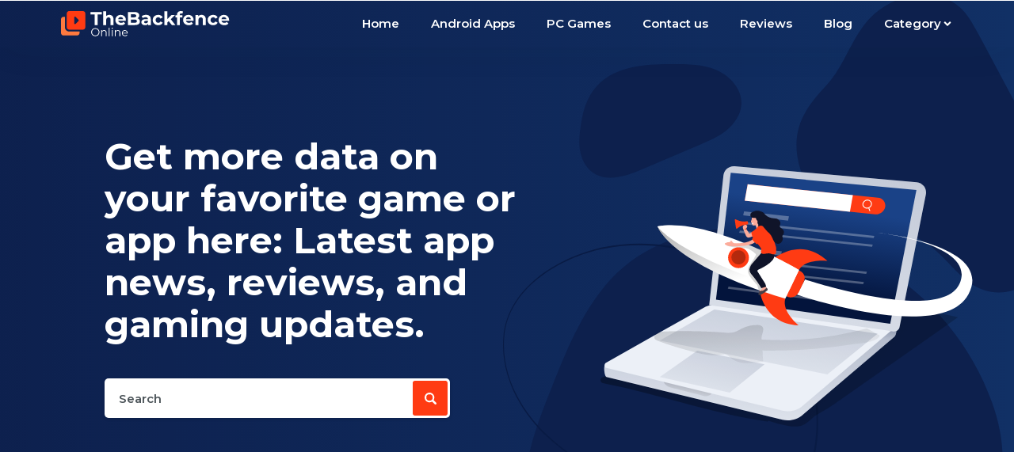

--- FILE ---
content_type: text/html; charset=UTF-8
request_url: https://thebackfenceonline.com/
body_size: 7476
content:
<!DOCTYPE html>
<html lang="en">
<head>
        <meta charset='UTF-8'>
    <meta name='viewport' content='width=device-width, initial-scale=1'>

    <link rel="preconnect" href="https://fonts.googleapis.com">
    <link rel="preconnect" href="https://fonts.gstatic.com" crossorigin>
    <link href="https://fonts.googleapis.com/css2?family=Montserrat:wght@400;500;600;700&family=Open+Sans:wght@400;600;700&family=Raleway:wght@700&display=swap" rel="stylesheet">

<link href="https://thebackfenceonline.com/css/main.css?v=1768400818" rel="stylesheet">

<link rel="icon" type="image/png" href="/images/favicon.png">
    <link rel="canonical" href="https://thebackfenceonline.com">
    <!-- Google Tag Manager -->
<script>(function(w,d,s,l,i){w[l]=w[l]||[];w[l].push({'gtm.start':
new Date().getTime(),event:'gtm.js'});var f=d.getElementsByTagName(s)[0],
j=d.createElement(s),dl=l!='dataLayer'?'&l='+l:'';j.async=true;j.src=
'https://www.googletagmanager.com/gtm.js?id='+i+dl;f.parentNode.insertBefore(j,f);
})(window,document,'script','dataLayer','GTM-NZZSG2M');</script>
<!-- End Google Tag Manager -->
<style>
    @font-face { font-family: "Flaticon"; src: url("/css/fonts/Flaticon.eot"); src: url("/css/fonts/Flaticon.eot?#iefix") format("embedded-opentype"), url("/css/fonts/Flaticon.woff") format("woff"), url("/css/fonts/Flaticon.ttf") format("truetype"), url("/css/fonts/Flaticon.svg#Flaticon") format("svg"); font-weight: normal; font-style: normal; }  @media screen and (-webkit-min-device-pixel-ratio:0) { @font-face { font-family: "Flaticon"; src: url("/css/fonts/Flaticon.svg#Flaticon") format("svg"); } }  [class^="flaticon-"]:before, [class*=" flaticon-"]:before, [class^="flaticon-"]:after, [class*=" flaticon-"]:after { font-family: Flaticon; font-size: 20px; font-style: normal;}  .flaticon-24-hours-support:before { content: "\f100"; } .flaticon-arrows:before { content: "\f101"; } .flaticon-atom:before { content: "\f102"; } .flaticon-bars:before { content: "\f103"; } .flaticon-check-square:before { content: "\f104"; } .flaticon-checked:before { content: "\f105"; } .flaticon-commerce:before { content: "\f106"; } .flaticon-diamond:before { content: "\f107"; } .flaticon-dollar-symbol:before { content: "\f108"; } .flaticon-four-grid-layout-design-interface-symbol:before { content: "\f109"; } .flaticon-home:before { content: "\f10a"; } .flaticon-leather-derby-shoe:before { content: "\f10b"; } .flaticon-like:before { content: "\f10c"; } .flaticon-monitor:before { content: "\f10d"; } .flaticon-multiple-computers-connected:before { content: "\f10e"; } .flaticon-photo-camera:before { content: "\f10f"; } .flaticon-return-of-investment:before { content: "\f110"; } .flaticon-right-arrow-circular-button:before { content: "\f111"; } .flaticon-search:before { content: "\f112"; } .flaticon-shield:before { content: "\f113"; } .flaticon-soccer-ball:before { content: "\f114"; } .flaticon-squares-gallery-grid-layout-interface-symbol:before { content: "\f115"; } .flaticon-table-lamp:before { content: "\f116"; } .flaticon-technology:before { content: "\f117"; } .flaticon-time:before { content: "\f118"; } .flaticon-timer:before { content: "\f119"; } .flaticon-transport:before { content: "\f11a"; } .flaticon-umbrella:before { content: "\f11b"; } .flaticon-user-outline:before { content: "\f11c"; }
</style>
<link href="https://fonts.googleapis.com/css?family=Lato:400,700" rel="stylesheet">
<title>
     Thebackfenceonline.com
        </title>
<meta name="description"
      content="
                    Thebackfenceonline.com
              "
>
<meta name="keywords"
      content="
                    Thebackfenceonline.com
              "
>

            <script async src="https://securepubads.g.doubleclick.net/tag/js/gpt.js"></script>
<script>
    window.googletag = window.googletag || {cmd: []};
</script>


<script>
    var anchorSlot;
    googletag.cmd.push(function() {
        setTimeout(function() {
            anchorSlot = googletag.defineOutOfPageSlot(
                '/22831615156/thebackfenceonline/thebackfenceonline.com_sticky',
                googletag.enums.OutOfPageFormat.BOTTOM_ANCHOR
            );
            // Anchor slots return null if the page or device does not support anchors.
            if (anchorSlot) {
                anchorSlot.addService(googletag.pubads());
                                    anchorSlot.setTargeting('Page', ['']).setTargeting('Source', ['none']);
                                googletag.pubads().set('page_url', 'https://thebackfenceonline.com/');
            }
            googletag.pubads().enableSingleRequest();
            googletag.pubads().collapseEmptyDivs();
            googletag.pubads().setCentering(true);
            googletag.enableServices();
            googletag.display(anchorSlot);
        }, 2000);
    });

    var interstitialSlot;
    googletag.cmd.push(function() {
        // Define a web interstitial ad slot.
        interstitialSlot = googletag.defineOutOfPageSlot(
            '/22831615156/thebackfenceonline/thebackfenceonline.com_interstitial',
            googletag.enums.OutOfPageFormat.INTERSTITIAL
        );

        // Slot returns null if the page or device does not support interstitials.
        if (interstitialSlot) {
            interstitialSlot.addService(googletag.pubads());

                            interstitialSlot.setTargeting('Page', ['']).setTargeting('Source', ['none']);
            
            googletag.pubads().set('page_url', 'https://thebackfenceonline.com/');
        }
        googletag.pubads().enableSingleRequest();
        googletag.pubads().collapseEmptyDivs();
        googletag.pubads().setCentering(true);
        googletag.enableServices();
        googletag.display(interstitialSlot);
    });
</script>
    </head>

<body >
<div class="new-preolader" id="mainPreloader">
    <div class="wrapper-prel">
        <div id="preloader"></div>
    </div>
</div>

<style>

    .new-preolader{
        width: 100%;
        height: 100%;
        position: fixed;
        background-color: white;
        z-index: 999999;
    }
    .wrapper-prel{
        width:50px;
        height:50px;
        position:fixed;
        top:50%;
        left:50%;       
        transform: translate(-50%, -50%);       

    }
    #preloader{
        width:50px;
        height:50px;
        border:2px solid #FF3B12;
        border-radius:0px;
        -webkit-animation: preloader 4.5s infinite linear;
        -moz-animation: preloader 4.5s infinite linear;
        -ms-animation: preloader 4.5s infinite linear;
        animation: preloader 4.5s infinite linear;
    }
    #preloader:after{
        content:'';
        width:14px;
        height:14px;
        background:#FF3B12;
        position:absolute;
        top:50%;
        left:50%;
        margin-left:-7px;
        margin-top:-7px;
        border-radius:20px;
        -webkit-animation: preloader_after 4.5s infinite linear;
        -moz-animation: preloader_after 4.5s infinite linear;
        -ms-animation: preloader_after 4.5s infinite linear;
        animation: preloader_after 4.5s infinite linear;
        -webkit-transform:scale(0);
    }

    @-webkit-keyframes preloader {
        0%{ -webkit-transform:scale(0)}
        10%{ -webkit-transform:scale(1.3)}
        12%{ -webkit-transform:scale(1)}
        15%{ -webkit-transform:scale(1.3)}
        17%{ -webkit-transform:scale(1)}
        25%{ -webkit-transform:scale(1)}
        40%{ -webkit-transform:scale(1) rotate(180deg); border-radius:20px;}
        42%{ -webkit-transform:scale(1) rotate(180deg); border-radius:0px;}
        44%{ -webkit-transform:scale(1) rotate(180deg); border-radius:20px;}
        46%{ -webkit-transform:scale(1) rotate(180deg); border-radius:0px;}
        48%{ -webkit-transform:scale(1) rotate(180deg); border-radius:20px;}
        50%{ -webkit-transform:scale(1) rotate(180deg); border-radius:20px;}
        95%{ -webkit-transform:scale(1) rotate(180deg); border-radius:20px;}
        100%{ -webkit-transform:scale(0) rotate(180deg); border-radius:100px;}
    }

    @-moz-keyframes preloader {
        0%{ -moz-transform:scale(0)}
        10%{ -moz-transform:scale(1.3)}
        12%{ -moz-transform:scale(1)}
        15%{ -moz-transform:scale(1.3)}
        17%{ -moz-transform:scale(1)}
        25%{ -moz-transform:scale(1)}
        40%{ -moz-transform:scale(1) rotate(180deg); border-radius:20px;}
        42%{ -moz-transform:scale(1) rotate(180deg); border-radius:0px;}
        44%{ -moz-transform:scale(1) rotate(180deg); border-radius:20px;}
        46%{ -moz-transform:scale(1) rotate(180deg); border-radius:0px;}
        48%{ -moz-transform:scale(1) rotate(180deg); border-radius:20px;}
        50%{ -moz-transform:scale(1) rotate(180deg); border-radius:20px;}
        95%{ -moz-transform:scale(1) rotate(180deg); border-radius:20px;}
        100%{ -moz-transform:scale(0) rotate(180deg); border-radius:100px;}
    }

    @-ms-keyframes preloader {
    0%{ -ms-transform:scale(0)}
    10%{ -ms-transform:scale(1.3)}
    12%{ -ms-transform:scale(1)}
    15%{ -ms-transform:scale(1.3)}
    17%{ -ms-transform:scale(1)}
    25%{ -ms-transform:scale(1)}
    40%{ -ms-transform:scale(1) rotate(180deg); border-radius:20px;}
    42%{ -ms-transform:scale(1) rotate(180deg); border-radius:0px;}
    44%{ -ms-transform:scale(1) rotate(180deg); border-radius:20px;}
    46%{ -ms-transform:scale(1) rotate(180deg); border-radius:0px;}
    48%{ -ms-transform:scale(1) rotate(180deg); border-radius:20px;}
    50%{ -ms-transform:scale(1) rotate(180deg); border-radius:20px;}
    95%{ -ms-transform:scale(1) rotate(180deg); border-radius:20px;}
    100%{ -ms-transform:scale(0) rotate(180deg); border-radius:100px;}
    }

    @keyframes preloader {
        0%{ transform:scale(0)}
        10%{ transform:scale(1.3)}
        12%{ transform:scale(1)}
        15%{ transform:scale(1.3)}
        17%{ transform:scale(1)}
        25%{ transform:scale(1)}
        40%{ transform:scale(1) rotate(180deg); border-radius:20px;}
        42%{ transform:scale(1) rotate(180deg); border-radius:0px;}
        44%{ transform:scale(1) rotate(180deg); border-radius:20px;}
        46%{ transform:scale(1) rotate(180deg); border-radius:0px;}
        48%{ transform:scale(1) rotate(180deg); border-radius:20px;}
        50%{ transform:scale(1) rotate(180deg); border-radius:20px;}
        95%{ transform:scale(1) rotate(180deg); border-radius:20px;}
        100%{ transform:scale(0) rotate(180deg); border-radius:100px;}
    }




    @-webkit-keyframes preloader_after {
        0%{ -webkit-transform:scale(0); }
        45%{ -webkit-transform:scale(0); }
        50%{ -webkit-transform:scale(1);}
        55%{ -webkit-transform:scale(1) translateY(-20px) translateX(-14px);}
        60%{ -webkit-transform:scale(1) translateY(20px) translateX(14px);}
        65%{ -webkit-transform:scale(1) translateY(-20px) translateX(14px);}
        70%{ -webkit-transform:scale(1) translateY(20px) translateX(-14px);}
        75%{ -webkit-transform:scale(1) translateY(-20px) translateX(14px);}
        80%{ -webkit-transform:scale(1) translateY(20px) translateX(-14px);}
        85%{ -webkit-transform:scale(1) translateY(-20px) translateX(-14px);}
        90%{ -webkit-transform:scale(1) translateY(0px) translateX(0px);}
        95%{ -webkit-transform:scale(1.5);}
        100%{ -webkit-transform:scale(0);}
    }


    @-moz-keyframes preloader_after {
        0%{ -moz-transform:scale(0); }
        45%{ -moz-transform:scale(0); }
        50%{ -moz-transform:scale(1);}
        55%{ -moz-transform:scale(1) translateY(-20px) translateX(-14px);}
        60%{ -moz-transform:scale(1) translateY(20px) translateX(14px);}
        65%{ -moz-transform:scale(1) translateY(-20px) translateX(14px);}
        70%{ -moz-transform:scale(1) translateY(20px) translateX(-14px);}
        75%{ -moz-transform:scale(1) translateY(-20px) translateX(14px);}
        80%{ -moz-transform:scale(1) translateY(20px) translateX(-14px);}
        85%{ -moz-transform:scale(1) translateY(-20px) translateX(-14px);}
        90%{ -moz-transform:scale(1) translateY(0px) translateX(0px);}
        95%{ -moz-transform:scale(1.5);}
        100%{ -moz-transform:scale(0);}
    }

    @-ms-keyframes preloader_after {
    0%{ -ms-transform:scale(0); }
    45%{ -ms-transform:scale(0); }
    50%{ -ms-transform:scale(1);}
    55%{ -ms-transform:scale(1) translateY(-20px) translateX(-14px);}
    60%{ -ms-transform:scale(1) translateY(20px) translateX(14px);}
    65%{ -ms-transform:scale(1) translateY(-20px) translateX(14px);}
    70%{ -ms-transform:scale(1) translateY(20px) translateX(-14px);}
    75%{ -ms-transform:scale(1) translateY(-20px) translateX(14px);}
    80%{ -ms-transform:scale(1) translateY(20px) translateX(-14px);}
    85%{ -ms-transform:scale(1) translateY(-20px) translateX(-14px);}
    90%{ -ms-transform:scale(1) translateY(0px) translateX(0px);}
    95%{ -ms-transform:scale(1.5);}
    100%{ -ms-transform:scale(0);}
    }

    @keyframes preloader_after {
        0%{ transform:scale(0); }
        45%{ transform:scale(0); }
        50%{ transform:scale(1);}
        55%{ transform:scale(1) translateY(-20px) translateX(-14px);}
        60%{ transform:scale(1) translateY(20px) translateX(14px);}
        65%{ transform:scale(1) translateY(-20px) translateX(14px);}
        70%{ transform:scale(1) translateY(20px) translateX(-14px);}
        75%{ transform:scale(1) translateY(-20px) translateX(14px);}
        80%{ transform:scale(1) translateY(20px) translateX(-14px);}
        85%{ transform:scale(1) translateY(-20px) translateX(-14px);}
        90%{ transform:scale(1) translateY(0px) translateX(0px);}
        95%{ transform:scale(1.5);}
        100%{ transform:scale(0);}
    }
</style>

<script>
    setTimeout(function() {
        document.getElementById('mainPreloader').classList.add('fadeOut');
        document.getElementById('mainPreloader').style.display = "none";
    }, 3000);
</script>
    <!-- Google Tag Manager (noscript) -->
<noscript><iframe src="https://www.googletagmanager.com/ns.html?id=GTM-NZZSG2M"
height="0" width="0" style="display:none;visibility:hidden"></iframe></noscript>
<!-- End Google Tag Manager (noscript) -->
<div class="wrapper">
    <div class="fag-header header-main">
        <div class="fag-header-block">
            <div class="big-container">
                <div class="fag-header-menu">
    <a href="/" class="logo">
                    <img src="https://thebackfenceonline.com/img/logo/logo-white.svg" alt="logo">
            </a>
    <nav class="navbar">
        <div class="container-fluid">
            <div class="navbar-header">
                <button type="button" class="navbar-toggle" data-toggle="collapse" data-target="#myNavbar">
                    <svg class="svg-icons"><use xlink:href="/images/svgdefs.svg#icon-bars-solid"></use></svg>
                </button>
            </div>
            <div class="collapse navbar-collapse" id="myNavbar">
                <ul class="nav navbar-nav">
                    <li class="active"><a href="/">Home</a></li>
                    <li><a href="https://thebackfenceonline.com/android-apps">Android Apps</a></li>
<li><a href="https://thebackfenceonline.com/pc-games">PC Games</a></li>
<li><a href="https://thebackfenceonline.com/contact">Contact us</a></li>
<li><a href="https://thebackfenceonline.com/reviews">Reviews</a></li>
<li><a href="https://thebackfenceonline.com/blog">Blog</a></li>
                    <li class="dropdown">
                        <a class="dropdown-toggle" data-toggle="dropdown" href="#">Category<svg class="svg-icons"><use xlink:href="/images/svgdefs.svg#icon-angle-down-solid"></use></svg></a>
                        <ul class="dropdown-menu">
                                                                                                                            <li>
                                        <a href="https://thebackfenceonline.com/action">
                                            Action
                                        </a>
                                    </li>
                                                                                                                                <li>
                                        <a href="https://thebackfenceonline.com/adventure">
                                            Adventure
                                        </a>
                                    </li>
                                                                                                                                <li>
                                        <a href="https://thebackfenceonline.com/arcade">
                                            Arcade
                                        </a>
                                    </li>
                                                                                                                                                                                            <li>
                                        <a href="https://thebackfenceonline.com/casual">
                                            Casual
                                        </a>
                                    </li>
                                                                                                                                <li>
                                        <a href="https://thebackfenceonline.com/educational">
                                            Educational
                                        </a>
                                    </li>
                                                                                                                                                                                                                                                                                                                    <li>
                                        <a href="https://thebackfenceonline.com/role_playing">
                                            Role Playing
                                        </a>
                                    </li>
                                                                                                                                                                                                                                                        <li>
                                        <a href="https://thebackfenceonline.com/strategy">
                                            Strategy
                                        </a>
                                    </li>
                                                                                                                                                                                                                                                                                                                    <li>
                                        <a href="https://thebackfenceonline.com/social">
                                            Social
                                        </a>
                                    </li>
                                                                                                                                                                                            <li>
                                        <a href="https://thebackfenceonline.com/tools">
                                            Tools
                                        </a>
                                    </li>
                                                                                                                                <li>
                                        <a href="https://thebackfenceonline.com/food-drink">
                                            Food &amp; Drink
                                        </a>
                                    </li>
                                                                                                                                                                                                                                                        <li>
                                        <a href="https://thebackfenceonline.com/entertainment">
                                            Entertainment
                                        </a>
                                    </li>
                                                                                                                                                                                                                                                                                                                    <li>
                                        <a href="https://thebackfenceonline.com/communication">
                                            Communication
                                        </a>
                                    </li>
                                                                                                                                                                                            <li>
                                        <a href="https://thebackfenceonline.com/lifestyle">
                                            Lifestyle
                                        </a>
                                    </li>
                                                                                                                                                                                                                                                        <li>
                                        <a href="https://thebackfenceonline.com/movies-tv-shows">
                                            Movies &amp; TV Shows
                                        </a>
                                    </li>
                                                                                        <li><a href="https://thebackfenceonline.com/categories">More categories
                                    <span>
                                        <svg class="svg-icons"><use xlink:href="images/svgdefs.svg#icon-arrow"></use></svg>
                                    </span>
                                </a>
                            </li>
                        </ul>
                    </li>
                </ul>
            </div>
        </div>
    </nav>
</div>            </div>
        </div>
        <div class="fag-header-bg">
        <div class="big-container">
            <div class="top-title">
                <h1>Get more data on your favorite game or app here: Latest app news, reviews, and gaming updates.</h1>
                <div class="fag-header-form">
                    <form action="/result"  method="post" role="search" id="search-form">
                        <input type="hidden" name="_token" value="OyPHermfEVo6WA2uRVm1zqrB05VsesL4YMcV8cE2">
                        <div class="input-group">
                            <input type="text" id="search-input-ajax" class="form-control" placeholder="Search" name="q" autocomplete="off" required>
                            <div class="input-group-btn">
                                <button class="btn" type="submit">
                                    <svg class="svg-icons"><use xlink:href="https://thebackfenceonline.com/images/svgdefs.svg#icon-search"></use></svg>
                                </button>
                            </div>
                        </div>
                    </form>
                    <div id="search-results" class="search-results-list-header" style="display: none;">
                        <ul class="search-results-list-product" id="results">

                        </ul>
                    </div>
                </div>
            </div>
            <img class="lazy" data-src="https://thebackfenceonline.com/images/illustration-main.svg" alt="image">
        </div>
    </div>
    </div>
    <main>
            <div class="index-wrap">
        <section class="popular-post">
        <div class="big-container">

            <h2>Popular Posts</h2>

            <ul class="blog-list">
                                    <li>
                        <a href="https://thebackfenceonline.com/blog/editors-choice/cyberpunk-2077-hidden-gems-and-secrets-of-night-city"
                           class="blog-card-middle"
                        >
                            <span class="blog-poster lazy"  data-src="/images/thumb/360x280xr/uploads/posts/342/cyberpunk-2077-hidden-gems-and-secrets-of-night-city.png"></span>
                            <span class="blog-card-content">
                                <span class="title">Cyberpunk 2077: Hidden Gems and Secrets of Night City</span>
                                <span class="author">
                                    <span class="author-name">Austin Dean</span>
                                    <span class="dotted"></span>
                                    <span class="data">11 December 2025</span>
                                </span>
                            </span>
                        </a>
                    </li>
                                    <li>
                        <a href="https://thebackfenceonline.com/blog/editors-choice/top-7-unforgettable-undead-bosses-in-gaming-history"
                           class="blog-card-middle"
                        >
                            <span class="blog-poster lazy"  data-src="/images/thumb/360x280xr/uploads/posts/263/top-7-unforgettable-undead-bosses-in-gaming-history.png"></span>
                            <span class="blog-card-content">
                                <span class="title">Top 7 Unforgettable Undead Bosses in Gaming History</span>
                                <span class="author">
                                    <span class="author-name">Austin Dean</span>
                                    <span class="dotted"></span>
                                    <span class="data">11 December 2025</span>
                                </span>
                            </span>
                        </a>
                    </li>
                                    <li>
                        <a href="https://thebackfenceonline.com/blog/editors-choice/spellbinding-adventures-the-best-15-wizard-games-for-pc"
                           class="blog-card-middle"
                        >
                            <span class="blog-poster lazy"  data-src="/images/thumb/360x280xr/uploads/posts/269/spellbinding-adventures-the-best-15-wizard-games-for-pc.png"></span>
                            <span class="blog-card-content">
                                <span class="title">Spellbinding Adventures: The Best 15 Wizard Games for PC</span>
                                <span class="author">
                                    <span class="author-name">Austin Dean</span>
                                    <span class="dotted"></span>
                                    <span class="data">11 December 2025</span>
                                </span>
                            </span>
                        </a>
                    </li>
                            </ul>
        </div>
    </section>

        <section class="review-section">
            <div class="big-container">
                <div class="rev-content">
                    <div class="best-reviews">

        <h2>Best Reviews</h2>

        <ul class="app-list">
                            <li>
                    <a href="https://thebackfenceonline.com/action/poppy-playtime"
                       class="app-card"
                    >
                        <span class="app-poster lazy" data-src="/images/thumb/160x160xr/uploads/game/8414/poppy-playtime.jpg"></span>
                        <span class="app-card-content">
                            <span class="title">Poppy Playtime</span>
                            <span class="adventure"></span>
                            <span class="rating">
                                <span class="rating-info five" title="User rating 5"></span>
                            </span>
                        </span>
                    </a>
                </li>
                            <li>
                    <a href="https://thebackfenceonline.com/action/gacha-neon"
                       class="app-card"
                    >
                        <span class="app-poster lazy" data-src="/images/thumb/160x160xr/uploads/game/8416/gacha-neon.jpeg"></span>
                        <span class="app-card-content">
                            <span class="title">Gacha Neon</span>
                            <span class="adventure"></span>
                            <span class="rating">
                                <span class="rating-info five" title="User rating 5"></span>
                            </span>
                        </span>
                    </a>
                </li>
                            <li>
                    <a href="https://thebackfenceonline.com/action/stumble-guys"
                       class="app-card"
                    >
                        <span class="app-poster lazy" data-src="/images/thumb/160x160xr/uploads/game/8417/stumble-guys.jpg"></span>
                        <span class="app-card-content">
                            <span class="title">Stumble Guys</span>
                            <span class="adventure"></span>
                            <span class="rating">
                                <span class="rating-info five" title="User rating 5"></span>
                            </span>
                        </span>
                    </a>
                </li>
                            <li>
                    <a href="https://thebackfenceonline.com/action/gacha-cute"
                       class="app-card"
                    >
                        <span class="app-poster lazy" data-src="/images/thumb/160x160xr/uploads/game/8418/gacha-cute.jpeg"></span>
                        <span class="app-card-content">
                            <span class="title">Gacha Cute</span>
                            <span class="adventure"></span>
                            <span class="rating">
                                <span class="rating-info five" title="User rating 5"></span>
                            </span>
                        </span>
                    </a>
                </li>
                            <li>
                    <a href="https://thebackfenceonline.com/movies-tv-shows/Barbie"
                       class="app-card"
                    >
                        <span class="app-poster lazy" data-src="/images/thumb/160x160xr/uploads/game/8419/barbie.jpg"></span>
                        <span class="app-card-content">
                            <span class="title">Barbie</span>
                            <span class="adventure"></span>
                            <span class="rating">
                                <span class="rating-info five" title="User rating 5"></span>
                            </span>
                        </span>
                    </a>
                </li>
                            <li>
                    <a href="https://thebackfenceonline.com/action/bluey-game"
                       class="app-card"
                    >
                        <span class="app-poster lazy" data-src="/images/thumb/160x160xr/uploads/game/8420/bluey-the-videogame.jpg"></span>
                        <span class="app-card-content">
                            <span class="title">Bluey: The Videogame</span>
                            <span class="adventure"></span>
                            <span class="rating">
                                <span class="rating-info five" title="User rating 5"></span>
                            </span>
                        </span>
                    </a>
                </li>
                    </ul>
    </div>
                    <div class="latest-blog">

        <h2>Latest Posts</h2>

        <div class="latest-blog-container">
            <ul class="blog-list sidebar-blog">
                                    <li>
                        <a href="https://thebackfenceonline.com/blog/news/god-of-war-developer-sony-santa-monica-is-working-on-a-new-ip-rumour"
                           class="blog-card-hor"
                        >
                            <span class="title">God of War Developer Sony Santa Monica is Working on a New IP – Rumour</span>
                            <span class="author">
                                <span class="author-name">Austin Dean</span>
                                <span class="dotted"></span>
                                <span class="data">11 December 2025</span>
                            </span>
                        </a>
                    </li>
                                    <li>
                        <a href="https://thebackfenceonline.com/blog/news/monster-hunter-wilds-trailer-confirms-the-hammer-is-still-a-hammer"
                           class="blog-card-hor"
                        >
                            <span class="title">Monster Hunter Wilds Trailer Confirms the Hammer is Still a Hammer</span>
                            <span class="author">
                                <span class="author-name">Austin Dean</span>
                                <span class="dotted"></span>
                                <span class="data">11 December 2025</span>
                            </span>
                        </a>
                    </li>
                                    <li>
                        <a href="https://thebackfenceonline.com/blog/news/take-two-doesnt-believe-offering-aaa-titles-on-subscription-services-day-and-date-is-rational"
                           class="blog-card-hor"
                        >
                            <span class="title">Take-Two Doesn’t Believe Offering AAA Titles on Subscription Services Day and Date is “Rational”</span>
                            <span class="author">
                                <span class="author-name">Austin Dean</span>
                                <span class="dotted"></span>
                                <span class="data">11 December 2025</span>
                            </span>
                        </a>
                    </li>
                                    <li>
                        <a href="https://thebackfenceonline.com/blog/news/forza-horizon-5-update-delivers-enhanced-photo-mode-new-content-and-optimizations"
                           class="blog-card-hor"
                        >
                            <span class="title">Forza Horizon 5 Update Delivers Enhanced Photo Mode, New Content, and Optimizations</span>
                            <span class="author">
                                <span class="author-name">Austin Dean</span>
                                <span class="dotted"></span>
                                <span class="data">11 December 2025</span>
                            </span>
                        </a>
                    </li>
                                    <li>
                        <a href="https://thebackfenceonline.com/blog/tips-guides/effortlessly-transfer-data-from-android-to-iphone-a-comprehensive-guide"
                           class="blog-card-hor"
                        >
                            <span class="title">Effortlessly Transfer Data from Android to iPhone: A Comprehensive Guide</span>
                            <span class="author">
                                <span class="author-name">Austin Dean</span>
                                <span class="dotted"></span>
                                <span class="data">11 December 2025</span>
                            </span>
                        </a>
                    </li>
                            </ul>
        </div>
    </div>
                </div>
            </div>
        </section>

        <section class="game-geek">
    <div class="big-container">
        <div class="game-text">
            <h2>We’re exactly that <span>nerdy game geek friend</span>  you’re looking for</h2>
            <p>Thebackfenceonline.com are here to guide you through the latest game news and deliver
                quality reviews. Check what’s good and bad about ongoing game hits, discover updates and don’t
                miss fresh news!</p>
        </div>
        <img class="lazy" data-src="https://thebackfenceonline.com/images/illustration-about.svg" alt="about image">
    </div>
</section>
        <section class="latest-reviews">
        <div class="big-container">

            <h2>Latest Reviews</h2>

            <ul class="app-list app-three">
                                    <li>
                        <a href="https://thebackfenceonline.com/action/poppy-playtime"
                           class="app-card-middle"
                        >
                            <span class="app-top">
                                <span class="logo">
                                    <img class="lazy"
                                         data-src="/images/thumb/112x112xr/uploads/game/8414/poppy-playtime.jpg"
                                         alt="Poppy Playtime"
                                         title="Poppy Playtime"/></span>
                                <span class="title-block">
                                    <span class="entertaiment"></span>
                                    <span class="title">Poppy Playtime</span>
                                    <span class="rating">
                                        <span class="rating-info five" title="User rating 5"></span>
                                    </span>
                                </span>
                            </span>

                            <span class="app-info">
                                                                    <span class="text">
                                        Stumble into the unnerving universe of an abandoned toy factory, which was once a hub of ebullient noise, now fallen into a murky silence following the unexplained disappearance of its workforce. This...
                                    </span>
                                                               <span class="data-block">
                                   <span class="data">11 December 2025</span>
                                   <span class="read">Read full review</span>
                               </span>
                            </span>
                        </a>
                    </li>
                                    <li>
                        <a href="https://thebackfenceonline.com/action/gacha-neon"
                           class="app-card-middle"
                        >
                            <span class="app-top">
                                <span class="logo">
                                    <img class="lazy"
                                         data-src="/images/thumb/112x112xr/uploads/game/8416/gacha-neon.jpeg"
                                         alt="Gacha Neon"
                                         title="Gacha Neon"/></span>
                                <span class="title-block">
                                    <span class="entertaiment"></span>
                                    <span class="title">Gacha Neon</span>
                                    <span class="rating">
                                        <span class="rating-info five" title="User rating 5"></span>
                                    </span>
                                </span>
                            </span>

                            <span class="app-info">
                                                                    <span class="text">
                                        Picture this: a world filled with dazzling colors, adorable characters, and endless customization options. Sounds like a dream come true, right? Well, hold onto your hats, folks, because that dream is...
                                    </span>
                                                               <span class="data-block">
                                   <span class="data">11 December 2025</span>
                                   <span class="read">Read full review</span>
                               </span>
                            </span>
                        </a>
                    </li>
                                    <li>
                        <a href="https://thebackfenceonline.com/action/stumble-guys"
                           class="app-card-middle"
                        >
                            <span class="app-top">
                                <span class="logo">
                                    <img class="lazy"
                                         data-src="/images/thumb/112x112xr/uploads/game/8417/stumble-guys.jpg"
                                         alt="Stumble Guys"
                                         title="Stumble Guys"/></span>
                                <span class="title-block">
                                    <span class="entertaiment"></span>
                                    <span class="title">Stumble Guys</span>
                                    <span class="rating">
                                        <span class="rating-info five" title="User rating 5"></span>
                                    </span>
                                </span>
                            </span>

                            <span class="app-info">
                                                                    <span class="text">
                                        Diving into the world of online multiplayer battle royale games takes us on a hilarious ride known as Stumble Guys: Multiplayer Royale. Crafted by Kitka Games, this captivatingly chaotic game fills sc...
                                    </span>
                                                               <span class="data-block">
                                   <span class="data">11 December 2025</span>
                                   <span class="read">Read full review</span>
                               </span>
                            </span>
                        </a>
                    </li>
                            </ul>

        </div>
    </section>
    </div>
    </main>
</div>
<a href="#" class="backtotop ts-block"><svg class="icon svg-icons"><use xlink:href="/images/svgdefs.svg#icon-arrow-top"></use></svg></a>
    <footer class="site-footer footer-mob">

    <div class="big-container">
        <div class="footer-logo">
            <ul class="social-links list-inline">
                <li>
    <a onclick="window.open('https://www.facebook.com/sharer/sharer.php?u=http://thebackfenceonline.com', 'newwindow', 'width=500,height=450'); return false;" href="https://www.facebook.com/sharer/sharer.php?u=http://thebackfenceonline.com">
        <svg class="svg-icons icon-facebook">
            <use xlink:href="/images/svgdefs.svg#icon-facebook"></use>
        </svg>
    </a>
</li>
<li>
    <a onclick="window.open('https://twitter.com/intent/tweet?url=http://thebackfenceonline.com', 'newwindow', 'width=500,height=450'); return false;" href="https://twitter.com/intent/tweet?url=http://thebackfenceonline.com">
        <svg class="svg-icons icon-twitter">
            <use xlink:href="/images/svgdefs.svg#icon-twitter"></use>
        </svg>
    </a>
</li>
<li>
    <a href="#" onclick="window.open('http://pinterest.com/pin/create/button?url=http://thebackfenceonline.com', 'newwindow', 'width=500,height=450'); return false;" href="https://twitter.com/intent/tweet?url=http://thebackfenceonline.com">
        <svg class="svg-icons icon-pinterest-p">
            <use xlink:href="/images/svgdefs.svg#icon-pinterest-p"></use>
        </svg>
    </a>
</li>



            </ul>
            <p class="text">
                Welcome to our site, where you'll find the latest reviews and news about the world of games and apps.
                Our team of experts strives to provide you with accurate and up-to-date information to help you decide
                which ones are worth your time. We also provide helpful tips and advice on how to get the most out of
                games and apps. Thank you for participating in our community and please let us know if there's anything
                else we can do to help.
            </p>
            <ul class="mob-footer-list">
                <li><a href="https://thebackfenceonline.com/services">Services</a><span>|</span></li>
                <li><a href="https://thebackfenceonline.com/blog">Blog</a><span>|</span></li>
                <li><a href="https://thebackfenceonline.com/contact">Contacts</a><span>|</span></li>
                <li><a href="https://thebackfenceonline.com/privacy-policy">Privacy Policy</a><span>|</span></li>
                <li><a href="https://thebackfenceonline.com/terms-of-use">Terms of Use</a><span>|</span></li>
                <li><a href="https://thebackfenceonline.com/hiring">Hiring</a><span>|</span></li>
                <li><a href="https://thebackfenceonline.com/become-critic">Become a critic</a></li>
                <li><a href="https://thebackfenceonline.com/about-us">About us</a></li>
            </ul>
            <p class="copyright">© 2026 thebackfenceonline.com - All Rights Reserved</p>
        </div>

    </div>
</footer>
<div id="formModalContact" style="display: none">
    <div class="success-popup">
        <svg class="close svg-icons" id="popup-close"><use xlink:href="/images/svgdefs.svg#icon-close"></use></svg>
        <div class="title">Thank you for your message!</div>
        <p>We are writing you back.</p>
    </div>
</div><script src="https://thebackfenceonline.com/js/main.js?v=1768400818"></script>
<script src="https://www.google.com/recaptcha/api.js" async defer></script>

<script defer src="https://static.cloudflareinsights.com/beacon.min.js/vcd15cbe7772f49c399c6a5babf22c1241717689176015" integrity="sha512-ZpsOmlRQV6y907TI0dKBHq9Md29nnaEIPlkf84rnaERnq6zvWvPUqr2ft8M1aS28oN72PdrCzSjY4U6VaAw1EQ==" data-cf-beacon='{"version":"2024.11.0","token":"bc8fec4e9131454fac6793d651649fa9","r":1,"server_timing":{"name":{"cfCacheStatus":true,"cfEdge":true,"cfExtPri":true,"cfL4":true,"cfOrigin":true,"cfSpeedBrain":true},"location_startswith":null}}' crossorigin="anonymous"></script>
</body>
</html>

--- FILE ---
content_type: text/html; charset=utf-8
request_url: https://www.google.com/recaptcha/api2/aframe
body_size: -87
content:
<!DOCTYPE HTML><html><head><meta http-equiv="content-type" content="text/html; charset=UTF-8"></head><body><script nonce="Ft7_wn7_3Qmeu-H5kSsIfQ">/** Anti-fraud and anti-abuse applications only. See google.com/recaptcha */ try{var clients={'sodar':'https://pagead2.googlesyndication.com/pagead/sodar?'};window.addEventListener("message",function(a){try{if(a.source===window.parent){var b=JSON.parse(a.data);var c=clients[b['id']];if(c){var d=document.createElement('img');d.src=c+b['params']+'&rc='+(localStorage.getItem("rc::a")?sessionStorage.getItem("rc::b"):"");window.document.body.appendChild(d);sessionStorage.setItem("rc::e",parseInt(sessionStorage.getItem("rc::e")||0)+1);localStorage.setItem("rc::h",'1768997016223');}}}catch(b){}});window.parent.postMessage("_grecaptcha_ready", "*");}catch(b){}</script></body></html>

--- FILE ---
content_type: text/css
request_url: https://thebackfenceonline.com/css/main.css?v=1768400818
body_size: 44774
content:
/*!
 * Bootstrap v3.4.1 (https://getbootstrap.com/)
 * Copyright 2011-2019 Twitter, Inc.
 * Licensed under MIT (https://github.com/twbs/bootstrap/blob/master/LICENSE)
 */
/*! normalize.css v3.0.3 | MIT License | github.com/necolas/normalize.css */html{font-family:sans-serif;-ms-text-size-adjust:100%;-webkit-text-size-adjust:100%}body{margin:0}article,aside,details,figcaption,figure,footer,header,hgroup,main,menu,nav,section,summary{display:block}audio,canvas,progress,video{display:inline-block;vertical-align:baseline}audio:not([controls]){display:none;height:0}[hidden],template{display:none}a{background-color:transparent}a:active,a:hover{outline:0}abbr[title]{border-bottom:none;text-decoration:underline;-webkit-text-decoration:underline dotted;text-decoration:underline dotted}b,strong{font-weight:700}dfn{font-style:italic}h1{font-size:2em;margin:.67em 0}mark{background:#ff0;color:#000}small{font-size:80%}sub,sup{font-size:75%;line-height:0;position:relative;vertical-align:baseline}sup{top:-.5em}sub{bottom:-.25em}img{border:0}svg:not(:root){overflow:hidden}figure{margin:1em 40px}hr{box-sizing:content-box;height:0}pre{overflow:auto}code,kbd,pre,samp{font-family:monospace,monospace;font-size:1em}button,input,optgroup,select,textarea{color:inherit;font:inherit;margin:0}button{overflow:visible}button,select{text-transform:none}button,html input[type=button],input[type=reset],input[type=submit]{-webkit-appearance:button;cursor:pointer}button[disabled],html input[disabled]{cursor:default}button::-moz-focus-inner,input::-moz-focus-inner{border:0;padding:0}input{line-height:normal}input[type=checkbox],input[type=radio]{box-sizing:border-box;padding:0}input[type=number]::-webkit-inner-spin-button,input[type=number]::-webkit-outer-spin-button{height:auto}input[type=search]{-webkit-appearance:textfield;box-sizing:content-box}input[type=search]::-webkit-search-cancel-button,input[type=search]::-webkit-search-decoration{-webkit-appearance:none}fieldset{border:1px solid silver;margin:0 2px;padding:.35em .625em .75em}textarea{overflow:auto}optgroup{font-weight:700}table{border-collapse:collapse;border-spacing:0}td,th{padding:0}
/*! Source: https://github.com/h5bp/html5-boilerplate/blob/master/src/css/main.css */@media print{*,:after,:before{color:#000!important;text-shadow:none!important;background:transparent!important;box-shadow:none!important}a,a:visited{text-decoration:underline}a[href]:after{content:" (" attr(href) ")"}abbr[title]:after{content:" (" attr(title) ")"}a[href^="#"]:after,a[href^="javascript:"]:after{content:""}blockquote,pre{border:1px solid #999;page-break-inside:avoid}thead{display:table-header-group}img,tr{page-break-inside:avoid}img{max-width:100%!important}h2,h3,p{orphans:3;widows:3}h2,h3{page-break-after:avoid}.navbar{display:none}.btn>.caret,.dropup>.btn>.caret{border-top-color:#000!important}.label{border:1px solid #000}.table{border-collapse:collapse!important}.table td,.table th{background-color:#fff!important}.table-bordered td,.table-bordered th{border:1px solid #ddd!important}}@font-face{font-family:Glyphicons Halflings;src:url(../fonts/glyphicons-halflings-regular.eot);src:url(../fonts/glyphicons-halflings-regular.eot?#iefix) format("embedded-opentype"),url(../fonts/glyphicons-halflings-regular.woff2) format("woff2"),url(../fonts/glyphicons-halflings-regular.woff) format("woff"),url(../fonts/glyphicons-halflings-regular.ttf) format("truetype"),url(../fonts/glyphicons-halflings-regular.svg#glyphicons_halflingsregular) format("svg")}.glyphicon{position:relative;top:1px;display:inline-block;font-family:Glyphicons Halflings;font-style:normal;font-weight:400;line-height:1;-webkit-font-smoothing:antialiased;-moz-osx-font-smoothing:grayscale}.glyphicon-asterisk:before{content:"\002a"}.glyphicon-plus:before{content:"\002b"}.glyphicon-eur:before,.glyphicon-euro:before{content:"\20ac"}.glyphicon-minus:before{content:"\2212"}.glyphicon-cloud:before{content:"\2601"}.glyphicon-envelope:before{content:"\2709"}.glyphicon-pencil:before{content:"\270f"}.glyphicon-glass:before{content:"\e001"}.glyphicon-music:before{content:"\e002"}.glyphicon-search:before{content:"\e003"}.glyphicon-heart:before{content:"\e005"}.glyphicon-star:before{content:"\e006"}.glyphicon-star-empty:before{content:"\e007"}.glyphicon-user:before{content:"\e008"}.glyphicon-film:before{content:"\e009"}.glyphicon-th-large:before{content:"\e010"}.glyphicon-th:before{content:"\e011"}.glyphicon-th-list:before{content:"\e012"}.glyphicon-ok:before{content:"\e013"}.glyphicon-remove:before{content:"\e014"}.glyphicon-zoom-in:before{content:"\e015"}.glyphicon-zoom-out:before{content:"\e016"}.glyphicon-off:before{content:"\e017"}.glyphicon-signal:before{content:"\e018"}.glyphicon-cog:before{content:"\e019"}.glyphicon-trash:before{content:"\e020"}.glyphicon-home:before{content:"\e021"}.glyphicon-file:before{content:"\e022"}.glyphicon-time:before{content:"\e023"}.glyphicon-road:before{content:"\e024"}.glyphicon-download-alt:before{content:"\e025"}.glyphicon-download:before{content:"\e026"}.glyphicon-upload:before{content:"\e027"}.glyphicon-inbox:before{content:"\e028"}.glyphicon-play-circle:before{content:"\e029"}.glyphicon-repeat:before{content:"\e030"}.glyphicon-refresh:before{content:"\e031"}.glyphicon-list-alt:before{content:"\e032"}.glyphicon-lock:before{content:"\e033"}.glyphicon-flag:before{content:"\e034"}.glyphicon-headphones:before{content:"\e035"}.glyphicon-volume-off:before{content:"\e036"}.glyphicon-volume-down:before{content:"\e037"}.glyphicon-volume-up:before{content:"\e038"}.glyphicon-qrcode:before{content:"\e039"}.glyphicon-barcode:before{content:"\e040"}.glyphicon-tag:before{content:"\e041"}.glyphicon-tags:before{content:"\e042"}.glyphicon-book:before{content:"\e043"}.glyphicon-bookmark:before{content:"\e044"}.glyphicon-print:before{content:"\e045"}.glyphicon-camera:before{content:"\e046"}.glyphicon-font:before{content:"\e047"}.glyphicon-bold:before{content:"\e048"}.glyphicon-italic:before{content:"\e049"}.glyphicon-text-height:before{content:"\e050"}.glyphicon-text-width:before{content:"\e051"}.glyphicon-align-left:before{content:"\e052"}.glyphicon-align-center:before{content:"\e053"}.glyphicon-align-right:before{content:"\e054"}.glyphicon-align-justify:before{content:"\e055"}.glyphicon-list:before{content:"\e056"}.glyphicon-indent-left:before{content:"\e057"}.glyphicon-indent-right:before{content:"\e058"}.glyphicon-facetime-video:before{content:"\e059"}.glyphicon-picture:before{content:"\e060"}.glyphicon-map-marker:before{content:"\e062"}.glyphicon-adjust:before{content:"\e063"}.glyphicon-tint:before{content:"\e064"}.glyphicon-edit:before{content:"\e065"}.glyphicon-share:before{content:"\e066"}.glyphicon-check:before{content:"\e067"}.glyphicon-move:before{content:"\e068"}.glyphicon-step-backward:before{content:"\e069"}.glyphicon-fast-backward:before{content:"\e070"}.glyphicon-backward:before{content:"\e071"}.glyphicon-play:before{content:"\e072"}.glyphicon-pause:before{content:"\e073"}.glyphicon-stop:before{content:"\e074"}.glyphicon-forward:before{content:"\e075"}.glyphicon-fast-forward:before{content:"\e076"}.glyphicon-step-forward:before{content:"\e077"}.glyphicon-eject:before{content:"\e078"}.glyphicon-chevron-left:before{content:"\e079"}.glyphicon-chevron-right:before{content:"\e080"}.glyphicon-plus-sign:before{content:"\e081"}.glyphicon-minus-sign:before{content:"\e082"}.glyphicon-remove-sign:before{content:"\e083"}.glyphicon-ok-sign:before{content:"\e084"}.glyphicon-question-sign:before{content:"\e085"}.glyphicon-info-sign:before{content:"\e086"}.glyphicon-screenshot:before{content:"\e087"}.glyphicon-remove-circle:before{content:"\e088"}.glyphicon-ok-circle:before{content:"\e089"}.glyphicon-ban-circle:before{content:"\e090"}.glyphicon-arrow-left:before{content:"\e091"}.glyphicon-arrow-right:before{content:"\e092"}.glyphicon-arrow-up:before{content:"\e093"}.glyphicon-arrow-down:before{content:"\e094"}.glyphicon-share-alt:before{content:"\e095"}.glyphicon-resize-full:before{content:"\e096"}.glyphicon-resize-small:before{content:"\e097"}.glyphicon-exclamation-sign:before{content:"\e101"}.glyphicon-gift:before{content:"\e102"}.glyphicon-leaf:before{content:"\e103"}.glyphicon-fire:before{content:"\e104"}.glyphicon-eye-open:before{content:"\e105"}.glyphicon-eye-close:before{content:"\e106"}.glyphicon-warning-sign:before{content:"\e107"}.glyphicon-plane:before{content:"\e108"}.glyphicon-calendar:before{content:"\e109"}.glyphicon-random:before{content:"\e110"}.glyphicon-comment:before{content:"\e111"}.glyphicon-magnet:before{content:"\e112"}.glyphicon-chevron-up:before{content:"\e113"}.glyphicon-chevron-down:before{content:"\e114"}.glyphicon-retweet:before{content:"\e115"}.glyphicon-shopping-cart:before{content:"\e116"}.glyphicon-folder-close:before{content:"\e117"}.glyphicon-folder-open:before{content:"\e118"}.glyphicon-resize-vertical:before{content:"\e119"}.glyphicon-resize-horizontal:before{content:"\e120"}.glyphicon-hdd:before{content:"\e121"}.glyphicon-bullhorn:before{content:"\e122"}.glyphicon-bell:before{content:"\e123"}.glyphicon-certificate:before{content:"\e124"}.glyphicon-thumbs-up:before{content:"\e125"}.glyphicon-thumbs-down:before{content:"\e126"}.glyphicon-hand-right:before{content:"\e127"}.glyphicon-hand-left:before{content:"\e128"}.glyphicon-hand-up:before{content:"\e129"}.glyphicon-hand-down:before{content:"\e130"}.glyphicon-circle-arrow-right:before{content:"\e131"}.glyphicon-circle-arrow-left:before{content:"\e132"}.glyphicon-circle-arrow-up:before{content:"\e133"}.glyphicon-circle-arrow-down:before{content:"\e134"}.glyphicon-globe:before{content:"\e135"}.glyphicon-wrench:before{content:"\e136"}.glyphicon-tasks:before{content:"\e137"}.glyphicon-filter:before{content:"\e138"}.glyphicon-briefcase:before{content:"\e139"}.glyphicon-fullscreen:before{content:"\e140"}.glyphicon-dashboard:before{content:"\e141"}.glyphicon-paperclip:before{content:"\e142"}.glyphicon-heart-empty:before{content:"\e143"}.glyphicon-link:before{content:"\e144"}.glyphicon-phone:before{content:"\e145"}.glyphicon-pushpin:before{content:"\e146"}.glyphicon-usd:before{content:"\e148"}.glyphicon-gbp:before{content:"\e149"}.glyphicon-sort:before{content:"\e150"}.glyphicon-sort-by-alphabet:before{content:"\e151"}.glyphicon-sort-by-alphabet-alt:before{content:"\e152"}.glyphicon-sort-by-order:before{content:"\e153"}.glyphicon-sort-by-order-alt:before{content:"\e154"}.glyphicon-sort-by-attributes:before{content:"\e155"}.glyphicon-sort-by-attributes-alt:before{content:"\e156"}.glyphicon-unchecked:before{content:"\e157"}.glyphicon-expand:before{content:"\e158"}.glyphicon-collapse-down:before{content:"\e159"}.glyphicon-collapse-up:before{content:"\e160"}.glyphicon-log-in:before{content:"\e161"}.glyphicon-flash:before{content:"\e162"}.glyphicon-log-out:before{content:"\e163"}.glyphicon-new-window:before{content:"\e164"}.glyphicon-record:before{content:"\e165"}.glyphicon-save:before{content:"\e166"}.glyphicon-open:before{content:"\e167"}.glyphicon-saved:before{content:"\e168"}.glyphicon-import:before{content:"\e169"}.glyphicon-export:before{content:"\e170"}.glyphicon-send:before{content:"\e171"}.glyphicon-floppy-disk:before{content:"\e172"}.glyphicon-floppy-saved:before{content:"\e173"}.glyphicon-floppy-remove:before{content:"\e174"}.glyphicon-floppy-save:before{content:"\e175"}.glyphicon-floppy-open:before{content:"\e176"}.glyphicon-credit-card:before{content:"\e177"}.glyphicon-transfer:before{content:"\e178"}.glyphicon-cutlery:before{content:"\e179"}.glyphicon-header:before{content:"\e180"}.glyphicon-compressed:before{content:"\e181"}.glyphicon-earphone:before{content:"\e182"}.glyphicon-phone-alt:before{content:"\e183"}.glyphicon-tower:before{content:"\e184"}.glyphicon-stats:before{content:"\e185"}.glyphicon-sd-video:before{content:"\e186"}.glyphicon-hd-video:before{content:"\e187"}.glyphicon-subtitles:before{content:"\e188"}.glyphicon-sound-stereo:before{content:"\e189"}.glyphicon-sound-dolby:before{content:"\e190"}.glyphicon-sound-5-1:before{content:"\e191"}.glyphicon-sound-6-1:before{content:"\e192"}.glyphicon-sound-7-1:before{content:"\e193"}.glyphicon-copyright-mark:before{content:"\e194"}.glyphicon-registration-mark:before{content:"\e195"}.glyphicon-cloud-download:before{content:"\e197"}.glyphicon-cloud-upload:before{content:"\e198"}.glyphicon-tree-conifer:before{content:"\e199"}.glyphicon-tree-deciduous:before{content:"\e200"}.glyphicon-cd:before{content:"\e201"}.glyphicon-save-file:before{content:"\e202"}.glyphicon-open-file:before{content:"\e203"}.glyphicon-level-up:before{content:"\e204"}.glyphicon-copy:before{content:"\e205"}.glyphicon-paste:before{content:"\e206"}.glyphicon-alert:before{content:"\e209"}.glyphicon-equalizer:before{content:"\e210"}.glyphicon-king:before{content:"\e211"}.glyphicon-queen:before{content:"\e212"}.glyphicon-pawn:before{content:"\e213"}.glyphicon-bishop:before{content:"\e214"}.glyphicon-knight:before{content:"\e215"}.glyphicon-baby-formula:before{content:"\e216"}.glyphicon-tent:before{content:"\26fa"}.glyphicon-blackboard:before{content:"\e218"}.glyphicon-bed:before{content:"\e219"}.glyphicon-apple:before{content:"\f8ff"}.glyphicon-erase:before{content:"\e221"}.glyphicon-hourglass:before{content:"\231b"}.glyphicon-lamp:before{content:"\e223"}.glyphicon-duplicate:before{content:"\e224"}.glyphicon-piggy-bank:before{content:"\e225"}.glyphicon-scissors:before{content:"\e226"}.glyphicon-bitcoin:before,.glyphicon-btc:before,.glyphicon-xbt:before{content:"\e227"}.glyphicon-jpy:before,.glyphicon-yen:before{content:"\00a5"}.glyphicon-rub:before,.glyphicon-ruble:before{content:"\20bd"}.glyphicon-scale:before{content:"\e230"}.glyphicon-ice-lolly:before{content:"\e231"}.glyphicon-ice-lolly-tasted:before{content:"\e232"}.glyphicon-education:before{content:"\e233"}.glyphicon-option-horizontal:before{content:"\e234"}.glyphicon-option-vertical:before{content:"\e235"}.glyphicon-menu-hamburger:before{content:"\e236"}.glyphicon-modal-window:before{content:"\e237"}.glyphicon-oil:before{content:"\e238"}.glyphicon-grain:before{content:"\e239"}.glyphicon-sunglasses:before{content:"\e240"}.glyphicon-text-size:before{content:"\e241"}.glyphicon-text-color:before{content:"\e242"}.glyphicon-text-background:before{content:"\e243"}.glyphicon-object-align-top:before{content:"\e244"}.glyphicon-object-align-bottom:before{content:"\e245"}.glyphicon-object-align-horizontal:before{content:"\e246"}.glyphicon-object-align-left:before{content:"\e247"}.glyphicon-object-align-vertical:before{content:"\e248"}.glyphicon-object-align-right:before{content:"\e249"}.glyphicon-triangle-right:before{content:"\e250"}.glyphicon-triangle-left:before{content:"\e251"}.glyphicon-triangle-bottom:before{content:"\e252"}.glyphicon-triangle-top:before{content:"\e253"}.glyphicon-console:before{content:"\e254"}.glyphicon-superscript:before{content:"\e255"}.glyphicon-subscript:before{content:"\e256"}.glyphicon-menu-left:before{content:"\e257"}.glyphicon-menu-right:before{content:"\e258"}.glyphicon-menu-down:before{content:"\e259"}.glyphicon-menu-up:before{content:"\e260"}:after,:before{box-sizing:border-box}html{font-size:10px;-webkit-tap-highlight-color:rgba(0,0,0,0)}body{font-family:Helvetica Neue,Helvetica,Arial,sans-serif;font-size:14px;line-height:1.42857143;color:#333;background-color:#fff}button,input,select,textarea{font-family:inherit;font-size:inherit;line-height:inherit}a{color:#337ab7}a:focus,a:hover{color:#23527c;text-decoration:underline}a:focus{outline:5px auto -webkit-focus-ring-color;outline-offset:-2px}figure{margin:0}img{vertical-align:middle}.carousel-inner>.item>a>img,.carousel-inner>.item>img,.img-responsive,.thumbnail>img,.thumbnail a>img{display:block;max-width:100%;height:auto}.img-rounded{border-radius:6px}.img-thumbnail{padding:4px;line-height:1.42857143;background-color:#fff;border:1px solid #ddd;border-radius:4px;transition:all .2s ease-in-out;display:inline-block;max-width:100%;height:auto}.img-circle{border-radius:50%}hr{margin-top:20px;margin-bottom:20px;border:0;border-top:1px solid #eee}.sr-only{position:absolute;width:1px;height:1px;padding:0;margin:-1px;overflow:hidden;clip:rect(0,0,0,0);border:0}.sr-only-focusable:active,.sr-only-focusable:focus{position:static;width:auto;height:auto;margin:0;overflow:visible;clip:auto}[role=button]{cursor:pointer}.h1,.h2,.h3,.h4,.h5,.h6,h1,h2,h3,h4,h5,h6{font-family:inherit;font-weight:500;line-height:1.1;color:inherit}.h1 .small,.h1 small,.h2 .small,.h2 small,.h3 .small,.h3 small,.h4 .small,.h4 small,.h5 .small,.h5 small,.h6 .small,.h6 small,h1 .small,h1 small,h2 .small,h2 small,h3 .small,h3 small,h4 .small,h4 small,h5 .small,h5 small,h6 .small,h6 small{font-weight:400;line-height:1;color:#777}.h1,.h2,.h3,h1,h2,h3{margin-top:20px;margin-bottom:10px}.h1 .small,.h1 small,.h2 .small,.h2 small,.h3 .small,.h3 small,h1 .small,h1 small,h2 .small,h2 small,h3 .small,h3 small{font-size:65%}.h4,.h5,.h6,h4,h5,h6{margin-top:10px;margin-bottom:10px}.h4 .small,.h4 small,.h5 .small,.h5 small,.h6 .small,.h6 small,h4 .small,h4 small,h5 .small,h5 small,h6 .small,h6 small{font-size:75%}.h1,h1{font-size:36px}.h2,h2{font-size:30px}.h3,h3{font-size:24px}.h4,h4{font-size:18px}.h5,h5{font-size:14px}.h6,h6{font-size:12px}p{margin:0 0 10px}.lead{margin-bottom:20px;font-size:16px;font-weight:300;line-height:1.4}@media (min-width:768px){.lead{font-size:21px}}.small,small{font-size:85%}.mark,mark{padding:.2em;background-color:#fcf8e3}.text-left{text-align:left}.text-right{text-align:right}.text-center{text-align:center}.text-justify{text-align:justify}.text-nowrap{white-space:nowrap}.text-lowercase{text-transform:lowercase}.text-uppercase{text-transform:uppercase}.text-capitalize{text-transform:capitalize}.text-muted{color:#777}.text-primary{color:#337ab7}a.text-primary:focus,a.text-primary:hover{color:#286090}.text-success{color:#3c763d}a.text-success:focus,a.text-success:hover{color:#2b542c}.text-info{color:#31708f}a.text-info:focus,a.text-info:hover{color:#245269}.text-warning{color:#8a6d3b}a.text-warning:focus,a.text-warning:hover{color:#66512c}.text-danger{color:#a94442}a.text-danger:focus,a.text-danger:hover{color:#843534}.bg-primary{color:#fff;background-color:#337ab7}a.bg-primary:focus,a.bg-primary:hover{background-color:#286090}.bg-success{background-color:#dff0d8}a.bg-success:focus,a.bg-success:hover{background-color:#c1e2b3}.bg-info{background-color:#d9edf7}a.bg-info:focus,a.bg-info:hover{background-color:#afd9ee}.bg-warning{background-color:#fcf8e3}a.bg-warning:focus,a.bg-warning:hover{background-color:#f7ecb5}.bg-danger{background-color:#f2dede}a.bg-danger:focus,a.bg-danger:hover{background-color:#e4b9b9}.page-header{padding-bottom:9px;margin:40px 0 20px;border-bottom:1px solid #eee}ol,ul{margin-top:0;margin-bottom:10px}ol ol,ol ul,ul ol,ul ul{margin-bottom:0}.list-inline,.list-unstyled{padding-left:0;list-style:none}.list-inline{margin-left:-5px}.list-inline>li{display:inline-block;padding-right:5px;padding-left:5px}dl{margin-top:0;margin-bottom:20px}dd,dt{line-height:1.42857143}dt{font-weight:700}dd{margin-left:0}@media (min-width:768px){.dl-horizontal dt{float:left;width:160px;clear:left;text-align:right;overflow:hidden;text-overflow:ellipsis;white-space:nowrap}.dl-horizontal dd{margin-left:180px}}abbr[data-original-title],abbr[title]{cursor:help}.initialism{font-size:90%;text-transform:uppercase}blockquote{padding:10px 20px;margin:0 0 20px;font-size:17.5px;border-left:5px solid #eee}blockquote ol:last-child,blockquote p:last-child,blockquote ul:last-child{margin-bottom:0}blockquote .small,blockquote footer,blockquote small{display:block;font-size:80%;line-height:1.42857143;color:#777}blockquote .small:before,blockquote footer:before,blockquote small:before{content:"\2014 \00A0"}.blockquote-reverse,blockquote.pull-right{padding-right:15px;padding-left:0;text-align:right;border-right:5px solid #eee;border-left:0}.blockquote-reverse .small:before,.blockquote-reverse footer:before,.blockquote-reverse small:before,blockquote.pull-right .small:before,blockquote.pull-right footer:before,blockquote.pull-right small:before{content:""}.blockquote-reverse .small:after,.blockquote-reverse footer:after,.blockquote-reverse small:after,blockquote.pull-right .small:after,blockquote.pull-right footer:after,blockquote.pull-right small:after{content:"\00A0 \2014"}address{margin-bottom:20px;font-style:normal;line-height:1.42857143}code,kbd,pre,samp{font-family:Menlo,Monaco,Consolas,Courier New,monospace}code{color:#c7254e;background-color:#f9f2f4;border-radius:4px}code,kbd{padding:2px 4px;font-size:90%}kbd{color:#fff;background-color:#333;border-radius:3px;box-shadow:inset 0 -1px 0 rgba(0,0,0,.25)}kbd kbd{padding:0;font-size:100%;font-weight:700;box-shadow:none}pre{display:block;padding:9.5px;margin:0 0 10px;font-size:13px;line-height:1.42857143;color:#333;word-break:break-all;word-wrap:break-word;background-color:#f5f5f5;border:1px solid #ccc;border-radius:4px}pre code{padding:0;font-size:inherit;color:inherit;white-space:pre-wrap;background-color:transparent;border-radius:0}.pre-scrollable{max-height:340px;overflow-y:scroll}.container{padding-right:15px;padding-left:15px;margin-right:auto;margin-left:auto}@media (min-width:768px){.container{width:750px}}@media (min-width:992px){.container{width:970px}}@media (min-width:1200px){.container{width:1170px}}.container-fluid{padding-right:15px;padding-left:15px;margin-right:auto;margin-left:auto}.row{margin-right:-15px;margin-left:-15px}.row-no-gutters{margin-right:0;margin-left:0}.row-no-gutters [class*=col-]{padding-right:0;padding-left:0}.col-lg-1,.col-lg-2,.col-lg-3,.col-lg-4,.col-lg-5,.col-lg-6,.col-lg-7,.col-lg-8,.col-lg-9,.col-lg-10,.col-lg-11,.col-lg-12,.col-md-1,.col-md-2,.col-md-3,.col-md-4,.col-md-5,.col-md-6,.col-md-7,.col-md-8,.col-md-9,.col-md-10,.col-md-11,.col-md-12,.col-sm-1,.col-sm-2,.col-sm-3,.col-sm-4,.col-sm-5,.col-sm-6,.col-sm-7,.col-sm-8,.col-sm-9,.col-sm-10,.col-sm-11,.col-sm-12,.col-xs-1,.col-xs-2,.col-xs-3,.col-xs-4,.col-xs-5,.col-xs-6,.col-xs-7,.col-xs-8,.col-xs-9,.col-xs-10,.col-xs-11,.col-xs-12{position:relative;min-height:1px;padding-right:15px;padding-left:15px}.col-xs-1,.col-xs-2,.col-xs-3,.col-xs-4,.col-xs-5,.col-xs-6,.col-xs-7,.col-xs-8,.col-xs-9,.col-xs-10,.col-xs-11,.col-xs-12{float:left}.col-xs-12{width:100%}.col-xs-11{width:91.66666667%}.col-xs-10{width:83.33333333%}.col-xs-9{width:75%}.col-xs-8{width:66.66666667%}.col-xs-7{width:58.33333333%}.col-xs-6{width:50%}.col-xs-5{width:41.66666667%}.col-xs-4{width:33.33333333%}.col-xs-3{width:25%}.col-xs-2{width:16.66666667%}.col-xs-1{width:8.33333333%}.col-xs-pull-12{right:100%}.col-xs-pull-11{right:91.66666667%}.col-xs-pull-10{right:83.33333333%}.col-xs-pull-9{right:75%}.col-xs-pull-8{right:66.66666667%}.col-xs-pull-7{right:58.33333333%}.col-xs-pull-6{right:50%}.col-xs-pull-5{right:41.66666667%}.col-xs-pull-4{right:33.33333333%}.col-xs-pull-3{right:25%}.col-xs-pull-2{right:16.66666667%}.col-xs-pull-1{right:8.33333333%}.col-xs-pull-0{right:auto}.col-xs-push-12{left:100%}.col-xs-push-11{left:91.66666667%}.col-xs-push-10{left:83.33333333%}.col-xs-push-9{left:75%}.col-xs-push-8{left:66.66666667%}.col-xs-push-7{left:58.33333333%}.col-xs-push-6{left:50%}.col-xs-push-5{left:41.66666667%}.col-xs-push-4{left:33.33333333%}.col-xs-push-3{left:25%}.col-xs-push-2{left:16.66666667%}.col-xs-push-1{left:8.33333333%}.col-xs-push-0{left:auto}.col-xs-offset-12{margin-left:100%}.col-xs-offset-11{margin-left:91.66666667%}.col-xs-offset-10{margin-left:83.33333333%}.col-xs-offset-9{margin-left:75%}.col-xs-offset-8{margin-left:66.66666667%}.col-xs-offset-7{margin-left:58.33333333%}.col-xs-offset-6{margin-left:50%}.col-xs-offset-5{margin-left:41.66666667%}.col-xs-offset-4{margin-left:33.33333333%}.col-xs-offset-3{margin-left:25%}.col-xs-offset-2{margin-left:16.66666667%}.col-xs-offset-1{margin-left:8.33333333%}.col-xs-offset-0{margin-left:0}@media (min-width:768px){.col-sm-1,.col-sm-2,.col-sm-3,.col-sm-4,.col-sm-5,.col-sm-6,.col-sm-7,.col-sm-8,.col-sm-9,.col-sm-10,.col-sm-11,.col-sm-12{float:left}.col-sm-12{width:100%}.col-sm-11{width:91.66666667%}.col-sm-10{width:83.33333333%}.col-sm-9{width:75%}.col-sm-8{width:66.66666667%}.col-sm-7{width:58.33333333%}.col-sm-6{width:50%}.col-sm-5{width:41.66666667%}.col-sm-4{width:33.33333333%}.col-sm-3{width:25%}.col-sm-2{width:16.66666667%}.col-sm-1{width:8.33333333%}.col-sm-pull-12{right:100%}.col-sm-pull-11{right:91.66666667%}.col-sm-pull-10{right:83.33333333%}.col-sm-pull-9{right:75%}.col-sm-pull-8{right:66.66666667%}.col-sm-pull-7{right:58.33333333%}.col-sm-pull-6{right:50%}.col-sm-pull-5{right:41.66666667%}.col-sm-pull-4{right:33.33333333%}.col-sm-pull-3{right:25%}.col-sm-pull-2{right:16.66666667%}.col-sm-pull-1{right:8.33333333%}.col-sm-pull-0{right:auto}.col-sm-push-12{left:100%}.col-sm-push-11{left:91.66666667%}.col-sm-push-10{left:83.33333333%}.col-sm-push-9{left:75%}.col-sm-push-8{left:66.66666667%}.col-sm-push-7{left:58.33333333%}.col-sm-push-6{left:50%}.col-sm-push-5{left:41.66666667%}.col-sm-push-4{left:33.33333333%}.col-sm-push-3{left:25%}.col-sm-push-2{left:16.66666667%}.col-sm-push-1{left:8.33333333%}.col-sm-push-0{left:auto}.col-sm-offset-12{margin-left:100%}.col-sm-offset-11{margin-left:91.66666667%}.col-sm-offset-10{margin-left:83.33333333%}.col-sm-offset-9{margin-left:75%}.col-sm-offset-8{margin-left:66.66666667%}.col-sm-offset-7{margin-left:58.33333333%}.col-sm-offset-6{margin-left:50%}.col-sm-offset-5{margin-left:41.66666667%}.col-sm-offset-4{margin-left:33.33333333%}.col-sm-offset-3{margin-left:25%}.col-sm-offset-2{margin-left:16.66666667%}.col-sm-offset-1{margin-left:8.33333333%}.col-sm-offset-0{margin-left:0}}@media (min-width:992px){.col-md-1,.col-md-2,.col-md-3,.col-md-4,.col-md-5,.col-md-6,.col-md-7,.col-md-8,.col-md-9,.col-md-10,.col-md-11,.col-md-12{float:left}.col-md-12{width:100%}.col-md-11{width:91.66666667%}.col-md-10{width:83.33333333%}.col-md-9{width:75%}.col-md-8{width:66.66666667%}.col-md-7{width:58.33333333%}.col-md-6{width:50%}.col-md-5{width:41.66666667%}.col-md-4{width:33.33333333%}.col-md-3{width:25%}.col-md-2{width:16.66666667%}.col-md-1{width:8.33333333%}.col-md-pull-12{right:100%}.col-md-pull-11{right:91.66666667%}.col-md-pull-10{right:83.33333333%}.col-md-pull-9{right:75%}.col-md-pull-8{right:66.66666667%}.col-md-pull-7{right:58.33333333%}.col-md-pull-6{right:50%}.col-md-pull-5{right:41.66666667%}.col-md-pull-4{right:33.33333333%}.col-md-pull-3{right:25%}.col-md-pull-2{right:16.66666667%}.col-md-pull-1{right:8.33333333%}.col-md-pull-0{right:auto}.col-md-push-12{left:100%}.col-md-push-11{left:91.66666667%}.col-md-push-10{left:83.33333333%}.col-md-push-9{left:75%}.col-md-push-8{left:66.66666667%}.col-md-push-7{left:58.33333333%}.col-md-push-6{left:50%}.col-md-push-5{left:41.66666667%}.col-md-push-4{left:33.33333333%}.col-md-push-3{left:25%}.col-md-push-2{left:16.66666667%}.col-md-push-1{left:8.33333333%}.col-md-push-0{left:auto}.col-md-offset-12{margin-left:100%}.col-md-offset-11{margin-left:91.66666667%}.col-md-offset-10{margin-left:83.33333333%}.col-md-offset-9{margin-left:75%}.col-md-offset-8{margin-left:66.66666667%}.col-md-offset-7{margin-left:58.33333333%}.col-md-offset-6{margin-left:50%}.col-md-offset-5{margin-left:41.66666667%}.col-md-offset-4{margin-left:33.33333333%}.col-md-offset-3{margin-left:25%}.col-md-offset-2{margin-left:16.66666667%}.col-md-offset-1{margin-left:8.33333333%}.col-md-offset-0{margin-left:0}}@media (min-width:1200px){.col-lg-1,.col-lg-2,.col-lg-3,.col-lg-4,.col-lg-5,.col-lg-6,.col-lg-7,.col-lg-8,.col-lg-9,.col-lg-10,.col-lg-11,.col-lg-12{float:left}.col-lg-12{width:100%}.col-lg-11{width:91.66666667%}.col-lg-10{width:83.33333333%}.col-lg-9{width:75%}.col-lg-8{width:66.66666667%}.col-lg-7{width:58.33333333%}.col-lg-6{width:50%}.col-lg-5{width:41.66666667%}.col-lg-4{width:33.33333333%}.col-lg-3{width:25%}.col-lg-2{width:16.66666667%}.col-lg-1{width:8.33333333%}.col-lg-pull-12{right:100%}.col-lg-pull-11{right:91.66666667%}.col-lg-pull-10{right:83.33333333%}.col-lg-pull-9{right:75%}.col-lg-pull-8{right:66.66666667%}.col-lg-pull-7{right:58.33333333%}.col-lg-pull-6{right:50%}.col-lg-pull-5{right:41.66666667%}.col-lg-pull-4{right:33.33333333%}.col-lg-pull-3{right:25%}.col-lg-pull-2{right:16.66666667%}.col-lg-pull-1{right:8.33333333%}.col-lg-pull-0{right:auto}.col-lg-push-12{left:100%}.col-lg-push-11{left:91.66666667%}.col-lg-push-10{left:83.33333333%}.col-lg-push-9{left:75%}.col-lg-push-8{left:66.66666667%}.col-lg-push-7{left:58.33333333%}.col-lg-push-6{left:50%}.col-lg-push-5{left:41.66666667%}.col-lg-push-4{left:33.33333333%}.col-lg-push-3{left:25%}.col-lg-push-2{left:16.66666667%}.col-lg-push-1{left:8.33333333%}.col-lg-push-0{left:auto}.col-lg-offset-12{margin-left:100%}.col-lg-offset-11{margin-left:91.66666667%}.col-lg-offset-10{margin-left:83.33333333%}.col-lg-offset-9{margin-left:75%}.col-lg-offset-8{margin-left:66.66666667%}.col-lg-offset-7{margin-left:58.33333333%}.col-lg-offset-6{margin-left:50%}.col-lg-offset-5{margin-left:41.66666667%}.col-lg-offset-4{margin-left:33.33333333%}.col-lg-offset-3{margin-left:25%}.col-lg-offset-2{margin-left:16.66666667%}.col-lg-offset-1{margin-left:8.33333333%}.col-lg-offset-0{margin-left:0}}table{background-color:transparent}table col[class*=col-]{position:static;display:table-column;float:none}table td[class*=col-],table th[class*=col-]{position:static;display:table-cell;float:none}caption{padding-top:8px;padding-bottom:8px;color:#777}caption,th{text-align:left}.table{width:100%;max-width:100%;margin-bottom:20px}.table>tbody>tr>td,.table>tbody>tr>th,.table>tfoot>tr>td,.table>tfoot>tr>th,.table>thead>tr>td,.table>thead>tr>th{padding:8px;line-height:1.42857143;vertical-align:top;border-top:1px solid #ddd}.table>thead>tr>th{vertical-align:bottom;border-bottom:2px solid #ddd}.table>caption+thead>tr:first-child>td,.table>caption+thead>tr:first-child>th,.table>colgroup+thead>tr:first-child>td,.table>colgroup+thead>tr:first-child>th,.table>thead:first-child>tr:first-child>td,.table>thead:first-child>tr:first-child>th{border-top:0}.table>tbody+tbody{border-top:2px solid #ddd}.table .table{background-color:#fff}.table-condensed>tbody>tr>td,.table-condensed>tbody>tr>th,.table-condensed>tfoot>tr>td,.table-condensed>tfoot>tr>th,.table-condensed>thead>tr>td,.table-condensed>thead>tr>th{padding:5px}.table-bordered,.table-bordered>tbody>tr>td,.table-bordered>tbody>tr>th,.table-bordered>tfoot>tr>td,.table-bordered>tfoot>tr>th,.table-bordered>thead>tr>td,.table-bordered>thead>tr>th{border:1px solid #ddd}.table-bordered>thead>tr>td,.table-bordered>thead>tr>th{border-bottom-width:2px}.table-striped>tbody>tr:nth-of-type(odd){background-color:#f9f9f9}.table-hover>tbody>tr:hover,.table>tbody>tr.active>td,.table>tbody>tr.active>th,.table>tbody>tr>td.active,.table>tbody>tr>th.active,.table>tfoot>tr.active>td,.table>tfoot>tr.active>th,.table>tfoot>tr>td.active,.table>tfoot>tr>th.active,.table>thead>tr.active>td,.table>thead>tr.active>th,.table>thead>tr>td.active,.table>thead>tr>th.active{background-color:#f5f5f5}.table-hover>tbody>tr.active:hover>td,.table-hover>tbody>tr.active:hover>th,.table-hover>tbody>tr:hover>.active,.table-hover>tbody>tr>td.active:hover,.table-hover>tbody>tr>th.active:hover{background-color:#e8e8e8}.table>tbody>tr.success>td,.table>tbody>tr.success>th,.table>tbody>tr>td.success,.table>tbody>tr>th.success,.table>tfoot>tr.success>td,.table>tfoot>tr.success>th,.table>tfoot>tr>td.success,.table>tfoot>tr>th.success,.table>thead>tr.success>td,.table>thead>tr.success>th,.table>thead>tr>td.success,.table>thead>tr>th.success{background-color:#dff0d8}.table-hover>tbody>tr.success:hover>td,.table-hover>tbody>tr.success:hover>th,.table-hover>tbody>tr:hover>.success,.table-hover>tbody>tr>td.success:hover,.table-hover>tbody>tr>th.success:hover{background-color:#d0e9c6}.table>tbody>tr.info>td,.table>tbody>tr.info>th,.table>tbody>tr>td.info,.table>tbody>tr>th.info,.table>tfoot>tr.info>td,.table>tfoot>tr.info>th,.table>tfoot>tr>td.info,.table>tfoot>tr>th.info,.table>thead>tr.info>td,.table>thead>tr.info>th,.table>thead>tr>td.info,.table>thead>tr>th.info{background-color:#d9edf7}.table-hover>tbody>tr.info:hover>td,.table-hover>tbody>tr.info:hover>th,.table-hover>tbody>tr:hover>.info,.table-hover>tbody>tr>td.info:hover,.table-hover>tbody>tr>th.info:hover{background-color:#c4e3f3}.table>tbody>tr.warning>td,.table>tbody>tr.warning>th,.table>tbody>tr>td.warning,.table>tbody>tr>th.warning,.table>tfoot>tr.warning>td,.table>tfoot>tr.warning>th,.table>tfoot>tr>td.warning,.table>tfoot>tr>th.warning,.table>thead>tr.warning>td,.table>thead>tr.warning>th,.table>thead>tr>td.warning,.table>thead>tr>th.warning{background-color:#fcf8e3}.table-hover>tbody>tr.warning:hover>td,.table-hover>tbody>tr.warning:hover>th,.table-hover>tbody>tr:hover>.warning,.table-hover>tbody>tr>td.warning:hover,.table-hover>tbody>tr>th.warning:hover{background-color:#faf2cc}.table>tbody>tr.danger>td,.table>tbody>tr.danger>th,.table>tbody>tr>td.danger,.table>tbody>tr>th.danger,.table>tfoot>tr.danger>td,.table>tfoot>tr.danger>th,.table>tfoot>tr>td.danger,.table>tfoot>tr>th.danger,.table>thead>tr.danger>td,.table>thead>tr.danger>th,.table>thead>tr>td.danger,.table>thead>tr>th.danger{background-color:#f2dede}.table-hover>tbody>tr.danger:hover>td,.table-hover>tbody>tr.danger:hover>th,.table-hover>tbody>tr:hover>.danger,.table-hover>tbody>tr>td.danger:hover,.table-hover>tbody>tr>th.danger:hover{background-color:#ebcccc}.table-responsive{min-height:.01%;overflow-x:auto}@media screen and (max-width:767px){.table-responsive{width:100%;margin-bottom:15px;overflow-y:hidden;-ms-overflow-style:-ms-autohiding-scrollbar;border:1px solid #ddd}.table-responsive>.table{margin-bottom:0}.table-responsive>.table>tbody>tr>td,.table-responsive>.table>tbody>tr>th,.table-responsive>.table>tfoot>tr>td,.table-responsive>.table>tfoot>tr>th,.table-responsive>.table>thead>tr>td,.table-responsive>.table>thead>tr>th{white-space:nowrap}.table-responsive>.table-bordered{border:0}.table-responsive>.table-bordered>tbody>tr>td:first-child,.table-responsive>.table-bordered>tbody>tr>th:first-child,.table-responsive>.table-bordered>tfoot>tr>td:first-child,.table-responsive>.table-bordered>tfoot>tr>th:first-child,.table-responsive>.table-bordered>thead>tr>td:first-child,.table-responsive>.table-bordered>thead>tr>th:first-child{border-left:0}.table-responsive>.table-bordered>tbody>tr>td:last-child,.table-responsive>.table-bordered>tbody>tr>th:last-child,.table-responsive>.table-bordered>tfoot>tr>td:last-child,.table-responsive>.table-bordered>tfoot>tr>th:last-child,.table-responsive>.table-bordered>thead>tr>td:last-child,.table-responsive>.table-bordered>thead>tr>th:last-child{border-right:0}.table-responsive>.table-bordered>tbody>tr:last-child>td,.table-responsive>.table-bordered>tbody>tr:last-child>th,.table-responsive>.table-bordered>tfoot>tr:last-child>td,.table-responsive>.table-bordered>tfoot>tr:last-child>th{border-bottom:0}}fieldset{min-width:0;margin:0}fieldset,legend{padding:0;border:0}legend{display:block;width:100%;margin-bottom:20px;font-size:21px;line-height:inherit;color:#333;border-bottom:1px solid #e5e5e5}label{display:inline-block;max-width:100%;margin-bottom:5px;font-weight:700}input[type=search]{box-sizing:border-box;-moz-appearance:none;appearance:none}input[type=checkbox],input[type=radio]{margin:4px 0 0;margin-top:1px\9;line-height:normal}fieldset[disabled] input[type=checkbox],fieldset[disabled] input[type=radio],input[type=checkbox].disabled,input[type=checkbox][disabled],input[type=radio].disabled,input[type=radio][disabled]{cursor:not-allowed}input[type=file]{display:block}input[type=range]{display:block;width:100%}select[multiple],select[size]{height:auto}input[type=checkbox]:focus,input[type=file]:focus,input[type=radio]:focus{outline:5px auto -webkit-focus-ring-color;outline-offset:-2px}output{padding-top:7px}.form-control,output{display:block;font-size:14px;line-height:1.42857143;color:#555}.form-control{width:100%;height:34px;padding:6px 12px;background-color:#fff;background-image:none;border:1px solid #ccc;border-radius:4px;box-shadow:inset 0 1px 1px rgba(0,0,0,.075);transition:border-color .15s ease-in-out,box-shadow .15s ease-in-out}.form-control:focus{border-color:#66afe9;outline:0;box-shadow:inset 0 1px 1px rgba(0,0,0,.075),0 0 8px rgba(102,175,233,.6)}.form-control::-moz-placeholder{color:#999;opacity:1}.form-control:-ms-input-placeholder{color:#999}.form-control::-webkit-input-placeholder{color:#999}.form-control::-ms-expand{background-color:transparent;border:0}.form-control[disabled],.form-control[readonly],fieldset[disabled] .form-control{background-color:#eee;opacity:1}.form-control[disabled],fieldset[disabled] .form-control{cursor:not-allowed}textarea.form-control{height:auto}@media screen and (-webkit-min-device-pixel-ratio:0){input[type=date].form-control,input[type=datetime-local].form-control,input[type=month].form-control,input[type=time].form-control{line-height:34px}.input-group-sm input[type=date],.input-group-sm input[type=datetime-local],.input-group-sm input[type=month],.input-group-sm input[type=time],input[type=date].input-sm,input[type=datetime-local].input-sm,input[type=month].input-sm,input[type=time].input-sm{line-height:30px}.input-group-lg input[type=date],.input-group-lg input[type=datetime-local],.input-group-lg input[type=month],.input-group-lg input[type=time],input[type=date].input-lg,input[type=datetime-local].input-lg,input[type=month].input-lg,input[type=time].input-lg{line-height:46px}}.form-group{margin-bottom:15px}.checkbox,.radio{position:relative;display:block;margin-top:10px;margin-bottom:10px}.checkbox.disabled label,.radio.disabled label,fieldset[disabled] .checkbox label,fieldset[disabled] .radio label{cursor:not-allowed}.checkbox label,.radio label{min-height:20px;padding-left:20px;margin-bottom:0;font-weight:400;cursor:pointer}.checkbox-inline input[type=checkbox],.checkbox input[type=checkbox],.radio-inline input[type=radio],.radio input[type=radio]{position:absolute;margin-top:4px\9;margin-left:-20px}.checkbox+.checkbox,.radio+.radio{margin-top:-5px}.checkbox-inline,.radio-inline{position:relative;display:inline-block;padding-left:20px;margin-bottom:0;font-weight:400;vertical-align:middle;cursor:pointer}.checkbox-inline.disabled,.radio-inline.disabled,fieldset[disabled] .checkbox-inline,fieldset[disabled] .radio-inline{cursor:not-allowed}.checkbox-inline+.checkbox-inline,.radio-inline+.radio-inline{margin-top:0;margin-left:10px}.form-control-static{min-height:34px;padding-top:7px;padding-bottom:7px;margin-bottom:0}.form-control-static.input-lg,.form-control-static.input-sm{padding-right:0;padding-left:0}.input-sm{height:30px;padding:5px 10px;font-size:12px;line-height:1.5;border-radius:3px}select.input-sm{height:30px;line-height:30px}select[multiple].input-sm,textarea.input-sm{height:auto}.form-group-sm .form-control{height:30px;padding:5px 10px;font-size:12px;line-height:1.5;border-radius:3px}.form-group-sm select.form-control{height:30px;line-height:30px}.form-group-sm select[multiple].form-control,.form-group-sm textarea.form-control{height:auto}.form-group-sm .form-control-static{height:30px;min-height:32px;padding:6px 10px;font-size:12px;line-height:1.5}.input-lg{height:46px;padding:10px 16px;font-size:18px;line-height:1.3333333;border-radius:6px}select.input-lg{height:46px;line-height:46px}select[multiple].input-lg,textarea.input-lg{height:auto}.form-group-lg .form-control{height:46px;padding:10px 16px;font-size:18px;line-height:1.3333333;border-radius:6px}.form-group-lg select.form-control{height:46px;line-height:46px}.form-group-lg select[multiple].form-control,.form-group-lg textarea.form-control{height:auto}.form-group-lg .form-control-static{height:46px;min-height:38px;padding:11px 16px;font-size:18px;line-height:1.3333333}.has-feedback{position:relative}.has-feedback .form-control{padding-right:42.5px}.form-control-feedback{position:absolute;top:0;right:0;z-index:2;display:block;width:34px;height:34px;line-height:34px;text-align:center;pointer-events:none}.form-group-lg .form-control+.form-control-feedback,.input-group-lg+.form-control-feedback,.input-lg+.form-control-feedback{width:46px;height:46px;line-height:46px}.form-group-sm .form-control+.form-control-feedback,.input-group-sm+.form-control-feedback,.input-sm+.form-control-feedback{width:30px;height:30px;line-height:30px}.has-success .checkbox,.has-success .checkbox-inline,.has-success.checkbox-inline label,.has-success.checkbox label,.has-success .control-label,.has-success .help-block,.has-success .radio,.has-success .radio-inline,.has-success.radio-inline label,.has-success.radio label{color:#3c763d}.has-success .form-control{border-color:#3c763d;box-shadow:inset 0 1px 1px rgba(0,0,0,.075)}.has-success .form-control:focus{border-color:#2b542c;box-shadow:inset 0 1px 1px rgba(0,0,0,.075),0 0 6px #67b168}.has-success .input-group-addon{color:#3c763d;background-color:#dff0d8;border-color:#3c763d}.has-success .form-control-feedback{color:#3c763d}.has-warning .checkbox,.has-warning .checkbox-inline,.has-warning.checkbox-inline label,.has-warning.checkbox label,.has-warning .control-label,.has-warning .help-block,.has-warning .radio,.has-warning .radio-inline,.has-warning.radio-inline label,.has-warning.radio label{color:#8a6d3b}.has-warning .form-control{border-color:#8a6d3b;box-shadow:inset 0 1px 1px rgba(0,0,0,.075)}.has-warning .form-control:focus{border-color:#66512c;box-shadow:inset 0 1px 1px rgba(0,0,0,.075),0 0 6px #c0a16b}.has-warning .input-group-addon{color:#8a6d3b;background-color:#fcf8e3;border-color:#8a6d3b}.has-warning .form-control-feedback{color:#8a6d3b}.has-error .checkbox,.has-error .checkbox-inline,.has-error.checkbox-inline label,.has-error.checkbox label,.has-error .control-label,.has-error .help-block,.has-error .radio,.has-error .radio-inline,.has-error.radio-inline label,.has-error.radio label{color:#a94442}.has-error .form-control{border-color:#a94442;box-shadow:inset 0 1px 1px rgba(0,0,0,.075)}.has-error .form-control:focus{border-color:#843534;box-shadow:inset 0 1px 1px rgba(0,0,0,.075),0 0 6px #ce8483}.has-error .input-group-addon{color:#a94442;background-color:#f2dede;border-color:#a94442}.has-error .form-control-feedback{color:#a94442}.has-feedback label~.form-control-feedback{top:25px}.has-feedback label.sr-only~.form-control-feedback{top:0}.help-block{display:block;margin-top:5px;margin-bottom:10px;color:#737373}@media (min-width:768px){.form-inline .form-group{display:inline-block;margin-bottom:0;vertical-align:middle}.form-inline .form-control{display:inline-block;width:auto;vertical-align:middle}.form-inline .form-control-static{display:inline-block}.form-inline .input-group{display:inline-table;vertical-align:middle}.form-inline .input-group .form-control,.form-inline .input-group .input-group-addon,.form-inline .input-group .input-group-btn{width:auto}.form-inline .input-group>.form-control{width:100%}.form-inline .control-label{margin-bottom:0;vertical-align:middle}.form-inline .checkbox,.form-inline .radio{display:inline-block;margin-top:0;margin-bottom:0;vertical-align:middle}.form-inline .checkbox label,.form-inline .radio label{padding-left:0}.form-inline .checkbox input[type=checkbox],.form-inline .radio input[type=radio]{position:relative;margin-left:0}.form-inline .has-feedback .form-control-feedback{top:0}}.form-horizontal .checkbox,.form-horizontal .checkbox-inline,.form-horizontal .radio,.form-horizontal .radio-inline{padding-top:7px;margin-top:0;margin-bottom:0}.form-horizontal .checkbox,.form-horizontal .radio{min-height:27px}.form-horizontal .form-group{margin-right:-15px;margin-left:-15px}@media (min-width:768px){.form-horizontal .control-label{padding-top:7px;margin-bottom:0;text-align:right}}.form-horizontal .has-feedback .form-control-feedback{right:15px}@media (min-width:768px){.form-horizontal .form-group-lg .control-label{padding-top:11px;font-size:18px}}@media (min-width:768px){.form-horizontal .form-group-sm .control-label{padding-top:6px;font-size:12px}}.btn{display:inline-block;margin-bottom:0;font-weight:400;text-align:center;white-space:nowrap;vertical-align:middle;touch-action:manipulation;cursor:pointer;background-image:none;border:1px solid transparent;padding:6px 12px;font-size:14px;line-height:1.42857143;border-radius:4px;-webkit-user-select:none;-moz-user-select:none;-ms-user-select:none;user-select:none}.btn.active.focus,.btn.active:focus,.btn.focus,.btn:active.focus,.btn:active:focus,.btn:focus{outline:5px auto -webkit-focus-ring-color;outline-offset:-2px}.btn.focus,.btn:focus,.btn:hover{color:#333;text-decoration:none}.btn.active,.btn:active{background-image:none;outline:0;box-shadow:inset 0 3px 5px rgba(0,0,0,.125)}.btn.disabled,.btn[disabled],fieldset[disabled] .btn{cursor:not-allowed;filter:alpha(opacity=65);opacity:.65;box-shadow:none}a.btn.disabled,fieldset[disabled] a.btn{pointer-events:none}.btn-default{color:#333;background-color:#fff;border-color:#ccc}.btn-default.focus,.btn-default:focus{color:#333;background-color:#e6e6e6;border-color:#8c8c8c}.btn-default:hover{color:#333;background-color:#e6e6e6;border-color:#adadad}.btn-default.active,.btn-default:active,.open>.dropdown-toggle.btn-default{color:#333;background-color:#e6e6e6;background-image:none;border-color:#adadad}.btn-default.active.focus,.btn-default.active:focus,.btn-default.active:hover,.btn-default:active.focus,.btn-default:active:focus,.btn-default:active:hover,.open>.dropdown-toggle.btn-default.focus,.open>.dropdown-toggle.btn-default:focus,.open>.dropdown-toggle.btn-default:hover{color:#333;background-color:#d4d4d4;border-color:#8c8c8c}.btn-default.disabled.focus,.btn-default.disabled:focus,.btn-default.disabled:hover,.btn-default[disabled].focus,.btn-default[disabled]:focus,.btn-default[disabled]:hover,fieldset[disabled] .btn-default.focus,fieldset[disabled] .btn-default:focus,fieldset[disabled] .btn-default:hover{background-color:#fff;border-color:#ccc}.btn-default .badge{color:#fff;background-color:#333}.btn-primary{color:#fff;background-color:#337ab7;border-color:#2e6da4}.btn-primary.focus,.btn-primary:focus{color:#fff;background-color:#286090;border-color:#122b40}.btn-primary:hover{color:#fff;background-color:#286090;border-color:#204d74}.btn-primary.active,.btn-primary:active,.open>.dropdown-toggle.btn-primary{color:#fff;background-color:#286090;background-image:none;border-color:#204d74}.btn-primary.active.focus,.btn-primary.active:focus,.btn-primary.active:hover,.btn-primary:active.focus,.btn-primary:active:focus,.btn-primary:active:hover,.open>.dropdown-toggle.btn-primary.focus,.open>.dropdown-toggle.btn-primary:focus,.open>.dropdown-toggle.btn-primary:hover{color:#fff;background-color:#204d74;border-color:#122b40}.btn-primary.disabled.focus,.btn-primary.disabled:focus,.btn-primary.disabled:hover,.btn-primary[disabled].focus,.btn-primary[disabled]:focus,.btn-primary[disabled]:hover,fieldset[disabled] .btn-primary.focus,fieldset[disabled] .btn-primary:focus,fieldset[disabled] .btn-primary:hover{background-color:#337ab7;border-color:#2e6da4}.btn-primary .badge{color:#337ab7;background-color:#fff}.btn-success{color:#fff;background-color:#5cb85c;border-color:#4cae4c}.btn-success.focus,.btn-success:focus{color:#fff;background-color:#449d44;border-color:#255625}.btn-success:hover{color:#fff;background-color:#449d44;border-color:#398439}.btn-success.active,.btn-success:active,.open>.dropdown-toggle.btn-success{color:#fff;background-color:#449d44;background-image:none;border-color:#398439}.btn-success.active.focus,.btn-success.active:focus,.btn-success.active:hover,.btn-success:active.focus,.btn-success:active:focus,.btn-success:active:hover,.open>.dropdown-toggle.btn-success.focus,.open>.dropdown-toggle.btn-success:focus,.open>.dropdown-toggle.btn-success:hover{color:#fff;background-color:#398439;border-color:#255625}.btn-success.disabled.focus,.btn-success.disabled:focus,.btn-success.disabled:hover,.btn-success[disabled].focus,.btn-success[disabled]:focus,.btn-success[disabled]:hover,fieldset[disabled] .btn-success.focus,fieldset[disabled] .btn-success:focus,fieldset[disabled] .btn-success:hover{background-color:#5cb85c;border-color:#4cae4c}.btn-success .badge{color:#5cb85c;background-color:#fff}.btn-info{color:#fff;background-color:#5bc0de;border-color:#46b8da}.btn-info.focus,.btn-info:focus{color:#fff;background-color:#31b0d5;border-color:#1b6d85}.btn-info:hover{color:#fff;background-color:#31b0d5;border-color:#269abc}.btn-info.active,.btn-info:active,.open>.dropdown-toggle.btn-info{color:#fff;background-color:#31b0d5;background-image:none;border-color:#269abc}.btn-info.active.focus,.btn-info.active:focus,.btn-info.active:hover,.btn-info:active.focus,.btn-info:active:focus,.btn-info:active:hover,.open>.dropdown-toggle.btn-info.focus,.open>.dropdown-toggle.btn-info:focus,.open>.dropdown-toggle.btn-info:hover{color:#fff;background-color:#269abc;border-color:#1b6d85}.btn-info.disabled.focus,.btn-info.disabled:focus,.btn-info.disabled:hover,.btn-info[disabled].focus,.btn-info[disabled]:focus,.btn-info[disabled]:hover,fieldset[disabled] .btn-info.focus,fieldset[disabled] .btn-info:focus,fieldset[disabled] .btn-info:hover{background-color:#5bc0de;border-color:#46b8da}.btn-info .badge{color:#5bc0de;background-color:#fff}.btn-warning{color:#fff;background-color:#f0ad4e;border-color:#eea236}.btn-warning.focus,.btn-warning:focus{color:#fff;background-color:#ec971f;border-color:#985f0d}.btn-warning:hover{color:#fff;background-color:#ec971f;border-color:#d58512}.btn-warning.active,.btn-warning:active,.open>.dropdown-toggle.btn-warning{color:#fff;background-color:#ec971f;background-image:none;border-color:#d58512}.btn-warning.active.focus,.btn-warning.active:focus,.btn-warning.active:hover,.btn-warning:active.focus,.btn-warning:active:focus,.btn-warning:active:hover,.open>.dropdown-toggle.btn-warning.focus,.open>.dropdown-toggle.btn-warning:focus,.open>.dropdown-toggle.btn-warning:hover{color:#fff;background-color:#d58512;border-color:#985f0d}.btn-warning.disabled.focus,.btn-warning.disabled:focus,.btn-warning.disabled:hover,.btn-warning[disabled].focus,.btn-warning[disabled]:focus,.btn-warning[disabled]:hover,fieldset[disabled] .btn-warning.focus,fieldset[disabled] .btn-warning:focus,fieldset[disabled] .btn-warning:hover{background-color:#f0ad4e;border-color:#eea236}.btn-warning .badge{color:#f0ad4e;background-color:#fff}.btn-danger{color:#fff;background-color:#d9534f;border-color:#d43f3a}.btn-danger.focus,.btn-danger:focus{color:#fff;background-color:#c9302c;border-color:#761c19}.btn-danger:hover{color:#fff;background-color:#c9302c;border-color:#ac2925}.btn-danger.active,.btn-danger:active,.open>.dropdown-toggle.btn-danger{color:#fff;background-color:#c9302c;background-image:none;border-color:#ac2925}.btn-danger.active.focus,.btn-danger.active:focus,.btn-danger.active:hover,.btn-danger:active.focus,.btn-danger:active:focus,.btn-danger:active:hover,.open>.dropdown-toggle.btn-danger.focus,.open>.dropdown-toggle.btn-danger:focus,.open>.dropdown-toggle.btn-danger:hover{color:#fff;background-color:#ac2925;border-color:#761c19}.btn-danger.disabled.focus,.btn-danger.disabled:focus,.btn-danger.disabled:hover,.btn-danger[disabled].focus,.btn-danger[disabled]:focus,.btn-danger[disabled]:hover,fieldset[disabled] .btn-danger.focus,fieldset[disabled] .btn-danger:focus,fieldset[disabled] .btn-danger:hover{background-color:#d9534f;border-color:#d43f3a}.btn-danger .badge{color:#d9534f;background-color:#fff}.btn-link{font-weight:400;color:#337ab7;border-radius:0}.btn-link,.btn-link.active,.btn-link:active,.btn-link[disabled],fieldset[disabled] .btn-link{background-color:transparent;box-shadow:none}.btn-link,.btn-link:active,.btn-link:focus,.btn-link:hover{border-color:transparent}.btn-link:focus,.btn-link:hover{color:#23527c;text-decoration:underline;background-color:transparent}.btn-link[disabled]:focus,.btn-link[disabled]:hover,fieldset[disabled] .btn-link:focus,fieldset[disabled] .btn-link:hover{color:#777;text-decoration:none}.btn-group-lg>.btn,.btn-lg{padding:10px 16px;font-size:18px;line-height:1.3333333;border-radius:6px}.btn-group-sm>.btn,.btn-sm{padding:5px 10px;font-size:12px;line-height:1.5;border-radius:3px}.btn-group-xs>.btn,.btn-xs{padding:1px 5px;font-size:12px;line-height:1.5;border-radius:3px}.btn-block{display:block;width:100%}.btn-block+.btn-block{margin-top:5px}input[type=button].btn-block,input[type=reset].btn-block,input[type=submit].btn-block{width:100%}.fade{opacity:0;transition:opacity .15s linear}.fade.in{opacity:1}.collapse{display:none}.collapse.in{display:block}tr.collapse.in{display:table-row}tbody.collapse.in{display:table-row-group}.collapsing{position:relative;height:0;overflow:hidden;transition-property:height,visibility;transition-duration:.35s;transition-timing-function:ease}.caret{display:inline-block;width:0;height:0;margin-left:2px;vertical-align:middle;border-top:4px dashed;border-top:4px solid\9;border-right:4px solid transparent;border-left:4px solid transparent}.dropdown,.dropup{position:relative}.dropdown-toggle:focus{outline:0}.dropdown-menu{position:absolute;top:100%;left:0;z-index:1000;display:none;float:left;min-width:160px;padding:5px 0;margin:2px 0 0;font-size:14px;text-align:left;list-style:none;background-color:#fff;background-clip:padding-box;border:1px solid #ccc;border:1px solid rgba(0,0,0,.15);border-radius:4px;box-shadow:0 6px 12px rgba(0,0,0,.175)}.dropdown-menu.pull-right{right:0;left:auto}.dropdown-menu .divider{height:1px;margin:9px 0;overflow:hidden;background-color:#e5e5e5}.dropdown-menu>li>a{display:block;padding:3px 20px;clear:both;font-weight:400;line-height:1.42857143;color:#333;white-space:nowrap}.dropdown-menu>li>a:focus,.dropdown-menu>li>a:hover{color:#262626;text-decoration:none;background-color:#f5f5f5}.dropdown-menu>.active>a,.dropdown-menu>.active>a:focus,.dropdown-menu>.active>a:hover{color:#fff;text-decoration:none;background-color:#337ab7;outline:0}.dropdown-menu>.disabled>a,.dropdown-menu>.disabled>a:focus,.dropdown-menu>.disabled>a:hover{color:#777}.dropdown-menu>.disabled>a:focus,.dropdown-menu>.disabled>a:hover{text-decoration:none;cursor:not-allowed;background-color:transparent;background-image:none;filter:progid:DXImageTransform.Microsoft.gradient(enabled = false)}.open>.dropdown-menu{display:block}.open>a{outline:0}.dropdown-menu-right{right:0;left:auto}.dropdown-menu-left{right:auto;left:0}.dropdown-header{display:block;padding:3px 20px;font-size:12px;line-height:1.42857143;color:#777;white-space:nowrap}.dropdown-backdrop{position:fixed;top:0;right:0;bottom:0;left:0;z-index:990}.pull-right>.dropdown-menu{right:0;left:auto}.dropup .caret,.navbar-fixed-bottom .dropdown .caret{content:"";border-top:0;border-bottom:4px dashed;border-bottom:4px solid\9}.dropup .dropdown-menu,.navbar-fixed-bottom .dropdown .dropdown-menu{top:auto;bottom:100%;margin-bottom:2px}@media (min-width:768px){.navbar-right .dropdown-menu{right:0;left:auto}.navbar-right .dropdown-menu-left{right:auto;left:0}}.btn-group,.btn-group-vertical{position:relative;display:inline-block;vertical-align:middle}.btn-group-vertical>.btn,.btn-group>.btn{position:relative;float:left}.btn-group-vertical>.btn.active,.btn-group-vertical>.btn:active,.btn-group-vertical>.btn:focus,.btn-group-vertical>.btn:hover,.btn-group>.btn.active,.btn-group>.btn:active,.btn-group>.btn:focus,.btn-group>.btn:hover{z-index:2}.btn-group .btn+.btn,.btn-group .btn+.btn-group,.btn-group .btn-group+.btn,.btn-group .btn-group+.btn-group{margin-left:-1px}.btn-toolbar{margin-left:-5px}.btn-toolbar .btn,.btn-toolbar .btn-group,.btn-toolbar .input-group{float:left}.btn-toolbar>.btn,.btn-toolbar>.btn-group,.btn-toolbar>.input-group{margin-left:5px}.btn-group>.btn:not(:first-child):not(:last-child):not(.dropdown-toggle){border-radius:0}.btn-group>.btn:first-child{margin-left:0}.btn-group>.btn:first-child:not(:last-child):not(.dropdown-toggle){border-top-right-radius:0;border-bottom-right-radius:0}.btn-group>.btn:last-child:not(:first-child),.btn-group>.dropdown-toggle:not(:first-child){border-top-left-radius:0;border-bottom-left-radius:0}.btn-group>.btn-group{float:left}.btn-group>.btn-group:not(:first-child):not(:last-child)>.btn{border-radius:0}.btn-group>.btn-group:first-child:not(:last-child)>.btn:last-child,.btn-group>.btn-group:first-child:not(:last-child)>.dropdown-toggle{border-top-right-radius:0;border-bottom-right-radius:0}.btn-group>.btn-group:last-child:not(:first-child)>.btn:first-child{border-top-left-radius:0;border-bottom-left-radius:0}.btn-group .dropdown-toggle:active,.btn-group.open .dropdown-toggle{outline:0}.btn-group>.btn+.dropdown-toggle{padding-right:8px;padding-left:8px}.btn-group>.btn-lg+.dropdown-toggle{padding-right:12px;padding-left:12px}.btn-group.open .dropdown-toggle{box-shadow:inset 0 3px 5px rgba(0,0,0,.125)}.btn-group.open .dropdown-toggle.btn-link{box-shadow:none}.btn .caret{margin-left:0}.btn-lg .caret{border-width:5px 5px 0;border-bottom-width:0}.dropup .btn-lg .caret{border-width:0 5px 5px}.btn-group-vertical>.btn,.btn-group-vertical>.btn-group,.btn-group-vertical>.btn-group>.btn{display:block;float:none;width:100%;max-width:100%}.btn-group-vertical>.btn-group>.btn{float:none}.btn-group-vertical>.btn+.btn,.btn-group-vertical>.btn+.btn-group,.btn-group-vertical>.btn-group+.btn,.btn-group-vertical>.btn-group+.btn-group{margin-top:-1px;margin-left:0}.btn-group-vertical>.btn:not(:first-child):not(:last-child){border-radius:0}.btn-group-vertical>.btn:first-child:not(:last-child){border-top-left-radius:4px;border-top-right-radius:4px;border-bottom-right-radius:0;border-bottom-left-radius:0}.btn-group-vertical>.btn:last-child:not(:first-child){border-top-left-radius:0;border-top-right-radius:0;border-bottom-right-radius:4px;border-bottom-left-radius:4px}.btn-group-vertical>.btn-group:not(:first-child):not(:last-child)>.btn{border-radius:0}.btn-group-vertical>.btn-group:first-child:not(:last-child)>.btn:last-child,.btn-group-vertical>.btn-group:first-child:not(:last-child)>.dropdown-toggle{border-bottom-right-radius:0;border-bottom-left-radius:0}.btn-group-vertical>.btn-group:last-child:not(:first-child)>.btn:first-child{border-top-left-radius:0;border-top-right-radius:0}.btn-group-justified{display:table;width:100%;table-layout:fixed;border-collapse:separate}.btn-group-justified>.btn,.btn-group-justified>.btn-group{display:table-cell;float:none;width:1%}.btn-group-justified>.btn-group .btn{width:100%}.btn-group-justified>.btn-group .dropdown-menu{left:auto}[data-toggle=buttons]>.btn-group>.btn input[type=checkbox],[data-toggle=buttons]>.btn-group>.btn input[type=radio],[data-toggle=buttons]>.btn input[type=checkbox],[data-toggle=buttons]>.btn input[type=radio]{position:absolute;clip:rect(0,0,0,0);pointer-events:none}.input-group{position:relative;display:table;border-collapse:separate}.input-group[class*=col-]{float:none;padding-right:0;padding-left:0}.input-group .form-control{position:relative;z-index:2;float:left;width:100%;margin-bottom:0}.input-group .form-control:focus{z-index:3}.input-group-lg>.form-control,.input-group-lg>.input-group-addon,.input-group-lg>.input-group-btn>.btn{height:46px;padding:10px 16px;font-size:18px;line-height:1.3333333;border-radius:6px}select.input-group-lg>.form-control,select.input-group-lg>.input-group-addon,select.input-group-lg>.input-group-btn>.btn{height:46px;line-height:46px}select[multiple].input-group-lg>.form-control,select[multiple].input-group-lg>.input-group-addon,select[multiple].input-group-lg>.input-group-btn>.btn,textarea.input-group-lg>.form-control,textarea.input-group-lg>.input-group-addon,textarea.input-group-lg>.input-group-btn>.btn{height:auto}.input-group-sm>.form-control,.input-group-sm>.input-group-addon,.input-group-sm>.input-group-btn>.btn{height:30px;padding:5px 10px;font-size:12px;line-height:1.5;border-radius:3px}select.input-group-sm>.form-control,select.input-group-sm>.input-group-addon,select.input-group-sm>.input-group-btn>.btn{height:30px;line-height:30px}select[multiple].input-group-sm>.form-control,select[multiple].input-group-sm>.input-group-addon,select[multiple].input-group-sm>.input-group-btn>.btn,textarea.input-group-sm>.form-control,textarea.input-group-sm>.input-group-addon,textarea.input-group-sm>.input-group-btn>.btn{height:auto}.input-group-addon,.input-group-btn,.input-group .form-control{display:table-cell}.input-group-addon:not(:first-child):not(:last-child),.input-group-btn:not(:first-child):not(:last-child),.input-group .form-control:not(:first-child):not(:last-child){border-radius:0}.input-group-addon,.input-group-btn{width:1%;white-space:nowrap;vertical-align:middle}.input-group-addon{padding:6px 12px;font-size:14px;font-weight:400;line-height:1;color:#555;text-align:center;background-color:#eee;border:1px solid #ccc;border-radius:4px}.input-group-addon.input-sm{padding:5px 10px;font-size:12px;border-radius:3px}.input-group-addon.input-lg{padding:10px 16px;font-size:18px;border-radius:6px}.input-group-addon input[type=checkbox],.input-group-addon input[type=radio]{margin-top:0}.input-group-addon:first-child,.input-group-btn:first-child>.btn,.input-group-btn:first-child>.btn-group>.btn,.input-group-btn:first-child>.dropdown-toggle,.input-group-btn:last-child>.btn-group:not(:last-child)>.btn,.input-group-btn:last-child>.btn:not(:last-child):not(.dropdown-toggle),.input-group .form-control:first-child{border-top-right-radius:0;border-bottom-right-radius:0}.input-group-addon:first-child{border-right:0}.input-group-addon:last-child,.input-group-btn:first-child>.btn-group:not(:first-child)>.btn,.input-group-btn:first-child>.btn:not(:first-child),.input-group-btn:last-child>.btn,.input-group-btn:last-child>.btn-group>.btn,.input-group-btn:last-child>.dropdown-toggle,.input-group .form-control:last-child{border-top-left-radius:0;border-bottom-left-radius:0}.input-group-addon:last-child{border-left:0}.input-group-btn{font-size:0;white-space:nowrap}.input-group-btn,.input-group-btn>.btn{position:relative}.input-group-btn>.btn+.btn{margin-left:-1px}.input-group-btn>.btn:active,.input-group-btn>.btn:focus,.input-group-btn>.btn:hover{z-index:2}.input-group-btn:first-child>.btn,.input-group-btn:first-child>.btn-group{margin-right:-1px}.input-group-btn:last-child>.btn,.input-group-btn:last-child>.btn-group{z-index:2;margin-left:-1px}.nav{padding-left:0;margin-bottom:0;list-style:none}.nav>li,.nav>li>a{position:relative;display:block}.nav>li>a{padding:10px 15px}.nav>li>a:focus,.nav>li>a:hover{text-decoration:none;background-color:#eee}.nav>li.disabled>a{color:#777}.nav>li.disabled>a:focus,.nav>li.disabled>a:hover{color:#777;text-decoration:none;cursor:not-allowed;background-color:transparent}.nav .open>a,.nav .open>a:focus,.nav .open>a:hover{background-color:#eee;border-color:#337ab7}.nav .nav-divider{height:1px;margin:9px 0;overflow:hidden;background-color:#e5e5e5}.nav>li>a>img{max-width:none}.nav-tabs{border-bottom:1px solid #ddd}.nav-tabs>li{float:left;margin-bottom:-1px}.nav-tabs>li>a{margin-right:2px;line-height:1.42857143;border:1px solid transparent;border-radius:4px 4px 0 0}.nav-tabs>li>a:hover{border-color:#eee #eee #ddd}.nav-tabs>li.active>a,.nav-tabs>li.active>a:focus,.nav-tabs>li.active>a:hover{color:#555;cursor:default;background-color:#fff;border:1px solid #ddd;border-bottom-color:transparent}.nav-tabs.nav-justified{width:100%;border-bottom:0}.nav-tabs.nav-justified>li{float:none}.nav-tabs.nav-justified>li>a{margin-bottom:5px;text-align:center}.nav-tabs.nav-justified>.dropdown .dropdown-menu{top:auto;left:auto}@media (min-width:768px){.nav-tabs.nav-justified>li{display:table-cell;width:1%}.nav-tabs.nav-justified>li>a{margin-bottom:0}}.nav-tabs.nav-justified>li>a{margin-right:0;border-radius:4px}.nav-tabs.nav-justified>.active>a,.nav-tabs.nav-justified>.active>a:focus,.nav-tabs.nav-justified>.active>a:hover{border:1px solid #ddd}@media (min-width:768px){.nav-tabs.nav-justified>li>a{border-bottom:1px solid #ddd;border-radius:4px 4px 0 0}.nav-tabs.nav-justified>.active>a,.nav-tabs.nav-justified>.active>a:focus,.nav-tabs.nav-justified>.active>a:hover{border-bottom-color:#fff}}.nav-pills>li{float:left}.nav-pills>li>a{border-radius:4px}.nav-pills>li+li{margin-left:2px}.nav-pills>li.active>a,.nav-pills>li.active>a:focus,.nav-pills>li.active>a:hover{color:#fff;background-color:#337ab7}.nav-stacked>li{float:none}.nav-stacked>li+li{margin-top:2px;margin-left:0}.nav-justified{width:100%}.nav-justified>li{float:none}.nav-justified>li>a{margin-bottom:5px;text-align:center}.nav-justified>.dropdown .dropdown-menu{top:auto;left:auto}@media (min-width:768px){.nav-justified>li{display:table-cell;width:1%}.nav-justified>li>a{margin-bottom:0}}.nav-tabs-justified{border-bottom:0}.nav-tabs-justified>li>a{margin-right:0;border-radius:4px}.nav-tabs-justified>.active>a,.nav-tabs-justified>.active>a:focus,.nav-tabs-justified>.active>a:hover{border:1px solid #ddd}@media (min-width:768px){.nav-tabs-justified>li>a{border-bottom:1px solid #ddd;border-radius:4px 4px 0 0}.nav-tabs-justified>.active>a,.nav-tabs-justified>.active>a:focus,.nav-tabs-justified>.active>a:hover{border-bottom-color:#fff}}.tab-content>.tab-pane{display:none}.tab-content>.active{display:block}.nav-tabs .dropdown-menu{margin-top:-1px;border-top-left-radius:0;border-top-right-radius:0}.navbar{position:relative;min-height:50px;margin-bottom:20px;border:1px solid transparent}@media (min-width:768px){.navbar{border-radius:4px}}@media (min-width:768px){.navbar-header{float:left}}.navbar-collapse{padding-right:15px;padding-left:15px;overflow-x:visible;border-top:1px solid transparent;box-shadow:inset 0 1px 0 hsla(0,0%,100%,.1);-webkit-overflow-scrolling:touch}.navbar-collapse.in{overflow-y:auto}@media (min-width:768px){.navbar-collapse{width:auto;border-top:0;box-shadow:none}.navbar-collapse.collapse{display:block!important;height:auto!important;padding-bottom:0;overflow:visible!important}.navbar-collapse.in{overflow-y:visible}.navbar-fixed-bottom .navbar-collapse,.navbar-fixed-top .navbar-collapse,.navbar-static-top .navbar-collapse{padding-right:0;padding-left:0}}.navbar-fixed-bottom,.navbar-fixed-top{position:fixed;right:0;left:0;z-index:1030}.navbar-fixed-bottom .navbar-collapse,.navbar-fixed-top .navbar-collapse{max-height:340px}@media (max-device-width:480px) and (orientation:landscape){.navbar-fixed-bottom .navbar-collapse,.navbar-fixed-top .navbar-collapse{max-height:200px}}@media (min-width:768px){.navbar-fixed-bottom,.navbar-fixed-top{border-radius:0}}.navbar-fixed-top{top:0;border-width:0 0 1px}.navbar-fixed-bottom{bottom:0;margin-bottom:0;border-width:1px 0 0}.container-fluid>.navbar-collapse,.container-fluid>.navbar-header,.container>.navbar-collapse,.container>.navbar-header{margin-right:-15px;margin-left:-15px}@media (min-width:768px){.container-fluid>.navbar-collapse,.container-fluid>.navbar-header,.container>.navbar-collapse,.container>.navbar-header{margin-right:0;margin-left:0}}.navbar-static-top{z-index:1000;border-width:0 0 1px}@media (min-width:768px){.navbar-static-top{border-radius:0}}.navbar-brand{float:left;height:50px;padding:15px;font-size:18px;line-height:20px}.navbar-brand:focus,.navbar-brand:hover{text-decoration:none}.navbar-brand>img{display:block}@media (min-width:768px){.navbar>.container-fluid .navbar-brand,.navbar>.container .navbar-brand{margin-left:-15px}}.navbar-toggle{position:relative;float:right;padding:9px 10px;margin-right:15px;margin-top:8px;margin-bottom:8px;background-color:transparent;background-image:none;border:1px solid transparent;border-radius:4px}.navbar-toggle:focus{outline:0}.navbar-toggle .icon-bar{display:block;width:22px;height:2px;border-radius:1px}.navbar-toggle .icon-bar+.icon-bar{margin-top:4px}@media (min-width:768px){.navbar-toggle{display:none}}.navbar-nav{margin:7.5px -15px}.navbar-nav>li>a{padding-top:10px;padding-bottom:10px;line-height:20px}@media (max-width:767px){.navbar-nav .open .dropdown-menu{position:static;float:none;width:auto;margin-top:0;background-color:transparent;border:0;box-shadow:none}.navbar-nav .open .dropdown-menu .dropdown-header,.navbar-nav .open .dropdown-menu>li>a{padding:5px 15px 5px 25px}.navbar-nav .open .dropdown-menu>li>a{line-height:20px}.navbar-nav .open .dropdown-menu>li>a:focus,.navbar-nav .open .dropdown-menu>li>a:hover{background-image:none}}@media (min-width:768px){.navbar-nav{float:left;margin:0}.navbar-nav>li{float:left}.navbar-nav>li>a{padding-top:15px;padding-bottom:15px}}.navbar-form{padding:10px 15px;margin:8px -15px;border-top:1px solid transparent;border-bottom:1px solid transparent;box-shadow:inset 0 1px 0 hsla(0,0%,100%,.1),0 1px 0 hsla(0,0%,100%,.1)}@media (min-width:768px){.navbar-form .form-group{display:inline-block;margin-bottom:0;vertical-align:middle}.navbar-form .form-control{display:inline-block;width:auto;vertical-align:middle}.navbar-form .form-control-static{display:inline-block}.navbar-form .input-group{display:inline-table;vertical-align:middle}.navbar-form .input-group .form-control,.navbar-form .input-group .input-group-addon,.navbar-form .input-group .input-group-btn{width:auto}.navbar-form .input-group>.form-control{width:100%}.navbar-form .control-label{margin-bottom:0;vertical-align:middle}.navbar-form .checkbox,.navbar-form .radio{display:inline-block;margin-top:0;margin-bottom:0;vertical-align:middle}.navbar-form .checkbox label,.navbar-form .radio label{padding-left:0}.navbar-form .checkbox input[type=checkbox],.navbar-form .radio input[type=radio]{position:relative;margin-left:0}.navbar-form .has-feedback .form-control-feedback{top:0}}@media (max-width:767px){.navbar-form .form-group{margin-bottom:5px}.navbar-form .form-group:last-child{margin-bottom:0}}@media (min-width:768px){.navbar-form{width:auto;padding-top:0;padding-bottom:0;margin-right:0;margin-left:0;border:0;box-shadow:none}}.navbar-nav>li>.dropdown-menu{margin-top:0;border-top-left-radius:0;border-top-right-radius:0}.navbar-fixed-bottom .navbar-nav>li>.dropdown-menu{margin-bottom:0;border-top-left-radius:4px;border-top-right-radius:4px;border-bottom-right-radius:0;border-bottom-left-radius:0}.navbar-btn{margin-top:8px;margin-bottom:8px}.navbar-btn.btn-sm{margin-top:10px;margin-bottom:10px}.navbar-btn.btn-xs{margin-top:14px;margin-bottom:14px}.navbar-text{margin-top:15px;margin-bottom:15px}@media (min-width:768px){.navbar-text{float:left;margin-right:15px;margin-left:15px}}@media (min-width:768px){.navbar-left{float:left!important}.navbar-right{float:right!important;margin-right:-15px}.navbar-right~.navbar-right{margin-right:0}}.navbar-default{background-color:#f8f8f8;border-color:#e7e7e7}.navbar-default .navbar-brand{color:#777}.navbar-default .navbar-brand:focus,.navbar-default .navbar-brand:hover{color:#5e5e5e;background-color:transparent}.navbar-default .navbar-nav>li>a,.navbar-default .navbar-text{color:#777}.navbar-default .navbar-nav>li>a:focus,.navbar-default .navbar-nav>li>a:hover{color:#333;background-color:transparent}.navbar-default .navbar-nav>.active>a,.navbar-default .navbar-nav>.active>a:focus,.navbar-default .navbar-nav>.active>a:hover{color:#555;background-color:#e7e7e7}.navbar-default .navbar-nav>.disabled>a,.navbar-default .navbar-nav>.disabled>a:focus,.navbar-default .navbar-nav>.disabled>a:hover{color:#ccc;background-color:transparent}.navbar-default .navbar-nav>.open>a,.navbar-default .navbar-nav>.open>a:focus,.navbar-default .navbar-nav>.open>a:hover{color:#555;background-color:#e7e7e7}@media (max-width:767px){.navbar-default .navbar-nav .open .dropdown-menu>li>a{color:#777}.navbar-default .navbar-nav .open .dropdown-menu>li>a:focus,.navbar-default .navbar-nav .open .dropdown-menu>li>a:hover{color:#333;background-color:transparent}.navbar-default .navbar-nav .open .dropdown-menu>.active>a,.navbar-default .navbar-nav .open .dropdown-menu>.active>a:focus,.navbar-default .navbar-nav .open .dropdown-menu>.active>a:hover{color:#555;background-color:#e7e7e7}.navbar-default .navbar-nav .open .dropdown-menu>.disabled>a,.navbar-default .navbar-nav .open .dropdown-menu>.disabled>a:focus,.navbar-default .navbar-nav .open .dropdown-menu>.disabled>a:hover{color:#ccc;background-color:transparent}}.navbar-default .navbar-toggle{border-color:#ddd}.navbar-default .navbar-toggle:focus,.navbar-default .navbar-toggle:hover{background-color:#ddd}.navbar-default .navbar-toggle .icon-bar{background-color:#888}.navbar-default .navbar-collapse,.navbar-default .navbar-form{border-color:#e7e7e7}.navbar-default .navbar-link{color:#777}.navbar-default .navbar-link:hover{color:#333}.navbar-default .btn-link{color:#777}.navbar-default .btn-link:focus,.navbar-default .btn-link:hover{color:#333}.navbar-default .btn-link[disabled]:focus,.navbar-default .btn-link[disabled]:hover,fieldset[disabled] .navbar-default .btn-link:focus,fieldset[disabled] .navbar-default .btn-link:hover{color:#ccc}.navbar-inverse{background-color:#222;border-color:#080808}.navbar-inverse .navbar-brand{color:#9d9d9d}.navbar-inverse .navbar-brand:focus,.navbar-inverse .navbar-brand:hover{color:#fff;background-color:transparent}.navbar-inverse .navbar-nav>li>a,.navbar-inverse .navbar-text{color:#9d9d9d}.navbar-inverse .navbar-nav>li>a:focus,.navbar-inverse .navbar-nav>li>a:hover{color:#fff;background-color:transparent}.navbar-inverse .navbar-nav>.active>a,.navbar-inverse .navbar-nav>.active>a:focus,.navbar-inverse .navbar-nav>.active>a:hover{color:#fff;background-color:#080808}.navbar-inverse .navbar-nav>.disabled>a,.navbar-inverse .navbar-nav>.disabled>a:focus,.navbar-inverse .navbar-nav>.disabled>a:hover{color:#444;background-color:transparent}.navbar-inverse .navbar-nav>.open>a,.navbar-inverse .navbar-nav>.open>a:focus,.navbar-inverse .navbar-nav>.open>a:hover{color:#fff;background-color:#080808}@media (max-width:767px){.navbar-inverse .navbar-nav .open .dropdown-menu>.dropdown-header{border-color:#080808}.navbar-inverse .navbar-nav .open .dropdown-menu .divider{background-color:#080808}.navbar-inverse .navbar-nav .open .dropdown-menu>li>a{color:#9d9d9d}.navbar-inverse .navbar-nav .open .dropdown-menu>li>a:focus,.navbar-inverse .navbar-nav .open .dropdown-menu>li>a:hover{color:#fff;background-color:transparent}.navbar-inverse .navbar-nav .open .dropdown-menu>.active>a,.navbar-inverse .navbar-nav .open .dropdown-menu>.active>a:focus,.navbar-inverse .navbar-nav .open .dropdown-menu>.active>a:hover{color:#fff;background-color:#080808}.navbar-inverse .navbar-nav .open .dropdown-menu>.disabled>a,.navbar-inverse .navbar-nav .open .dropdown-menu>.disabled>a:focus,.navbar-inverse .navbar-nav .open .dropdown-menu>.disabled>a:hover{color:#444;background-color:transparent}}.navbar-inverse .navbar-toggle{border-color:#333}.navbar-inverse .navbar-toggle:focus,.navbar-inverse .navbar-toggle:hover{background-color:#333}.navbar-inverse .navbar-toggle .icon-bar{background-color:#fff}.navbar-inverse .navbar-collapse,.navbar-inverse .navbar-form{border-color:#101010}.navbar-inverse .navbar-link{color:#9d9d9d}.navbar-inverse .navbar-link:hover{color:#fff}.navbar-inverse .btn-link{color:#9d9d9d}.navbar-inverse .btn-link:focus,.navbar-inverse .btn-link:hover{color:#fff}.navbar-inverse .btn-link[disabled]:focus,.navbar-inverse .btn-link[disabled]:hover,fieldset[disabled] .navbar-inverse .btn-link:focus,fieldset[disabled] .navbar-inverse .btn-link:hover{color:#444}.breadcrumb{padding:8px 15px;margin-bottom:20px;list-style:none;background-color:#f5f5f5;border-radius:4px}.breadcrumb>li{display:inline-block}.breadcrumb>li+li:before{padding:0 5px;color:#ccc;content:"/\00a0"}.breadcrumb>.active{color:#777}.pagination{display:inline-block;padding-left:0;margin:20px 0;border-radius:4px}.pagination>li{display:inline}.pagination>li>a,.pagination>li>span{position:relative;float:left;padding:6px 12px;margin-left:-1px;line-height:1.42857143;color:#337ab7;text-decoration:none;background-color:#fff;border:1px solid #ddd}.pagination>li>a:focus,.pagination>li>a:hover,.pagination>li>span:focus,.pagination>li>span:hover{z-index:2;color:#23527c;background-color:#eee;border-color:#ddd}.pagination>li:first-child>a,.pagination>li:first-child>span{margin-left:0;border-top-left-radius:4px;border-bottom-left-radius:4px}.pagination>li:last-child>a,.pagination>li:last-child>span{border-top-right-radius:4px;border-bottom-right-radius:4px}.pagination>.active>a,.pagination>.active>a:focus,.pagination>.active>a:hover,.pagination>.active>span,.pagination>.active>span:focus,.pagination>.active>span:hover{z-index:3;color:#fff;cursor:default;background-color:#337ab7;border-color:#337ab7}.pagination>.disabled>a,.pagination>.disabled>a:focus,.pagination>.disabled>a:hover,.pagination>.disabled>span,.pagination>.disabled>span:focus,.pagination>.disabled>span:hover{color:#777;cursor:not-allowed;background-color:#fff;border-color:#ddd}.pagination-lg>li>a,.pagination-lg>li>span{padding:10px 16px;font-size:18px;line-height:1.3333333}.pagination-lg>li:first-child>a,.pagination-lg>li:first-child>span{border-top-left-radius:6px;border-bottom-left-radius:6px}.pagination-lg>li:last-child>a,.pagination-lg>li:last-child>span{border-top-right-radius:6px;border-bottom-right-radius:6px}.pagination-sm>li>a,.pagination-sm>li>span{padding:5px 10px;font-size:12px;line-height:1.5}.pagination-sm>li:first-child>a,.pagination-sm>li:first-child>span{border-top-left-radius:3px;border-bottom-left-radius:3px}.pagination-sm>li:last-child>a,.pagination-sm>li:last-child>span{border-top-right-radius:3px;border-bottom-right-radius:3px}.pager{padding-left:0;margin:20px 0;text-align:center;list-style:none}.pager li{display:inline}.pager li>a,.pager li>span{display:inline-block;padding:5px 14px;background-color:#fff;border:1px solid #ddd;border-radius:15px}.pager li>a:focus,.pager li>a:hover{text-decoration:none;background-color:#eee}.pager .next>a,.pager .next>span{float:right}.pager .previous>a,.pager .previous>span{float:left}.pager .disabled>a,.pager .disabled>a:focus,.pager .disabled>a:hover,.pager .disabled>span{color:#777;cursor:not-allowed;background-color:#fff}.label{display:inline;padding:.2em .6em .3em;font-size:75%;font-weight:700;line-height:1;color:#fff;text-align:center;white-space:nowrap;vertical-align:baseline;border-radius:.25em}a.label:focus,a.label:hover{color:#fff;text-decoration:none;cursor:pointer}.label:empty{display:none}.btn .label{position:relative;top:-1px}.label-default{background-color:#777}.label-default[href]:focus,.label-default[href]:hover{background-color:#5e5e5e}.label-primary{background-color:#337ab7}.label-primary[href]:focus,.label-primary[href]:hover{background-color:#286090}.label-success{background-color:#5cb85c}.label-success[href]:focus,.label-success[href]:hover{background-color:#449d44}.label-info{background-color:#5bc0de}.label-info[href]:focus,.label-info[href]:hover{background-color:#31b0d5}.label-warning{background-color:#f0ad4e}.label-warning[href]:focus,.label-warning[href]:hover{background-color:#ec971f}.label-danger{background-color:#d9534f}.label-danger[href]:focus,.label-danger[href]:hover{background-color:#c9302c}.badge{display:inline-block;min-width:10px;padding:3px 7px;font-size:12px;font-weight:700;line-height:1;color:#fff;text-align:center;white-space:nowrap;vertical-align:middle;background-color:#777;border-radius:10px}.badge:empty{display:none}.btn .badge{position:relative;top:-1px}.btn-group-xs>.btn .badge,.btn-xs .badge{top:0;padding:1px 5px}a.badge:focus,a.badge:hover{color:#fff;text-decoration:none;cursor:pointer}.list-group-item.active>.badge,.nav-pills>.active>a>.badge{color:#337ab7;background-color:#fff}.list-group-item>.badge{float:right}.list-group-item>.badge+.badge{margin-right:5px}.nav-pills>li>a>.badge{margin-left:3px}.jumbotron{padding-top:30px;padding-bottom:30px;margin-bottom:30px;background-color:#eee}.jumbotron,.jumbotron .h1,.jumbotron h1{color:inherit}.jumbotron p{margin-bottom:15px;font-size:21px;font-weight:200}.jumbotron>hr{border-top-color:#d5d5d5}.container-fluid .jumbotron,.container .jumbotron{padding-right:15px;padding-left:15px;border-radius:6px}.jumbotron .container{max-width:100%}@media screen and (min-width:768px){.jumbotron{padding-top:48px;padding-bottom:48px}.container-fluid .jumbotron,.container .jumbotron{padding-right:60px;padding-left:60px}.jumbotron .h1,.jumbotron h1{font-size:63px}}.thumbnail{display:block;padding:4px;margin-bottom:20px;line-height:1.42857143;background-color:#fff;border:1px solid #ddd;border-radius:4px;transition:border .2s ease-in-out}.thumbnail>img,.thumbnail a>img{margin-right:auto;margin-left:auto}a.thumbnail.active,a.thumbnail:focus,a.thumbnail:hover{border-color:#337ab7}.thumbnail .caption{padding:9px;color:#333}.alert{padding:15px;margin-bottom:20px;border:1px solid transparent;border-radius:4px}.alert h4{margin-top:0;color:inherit}.alert .alert-link{font-weight:700}.alert>p,.alert>ul{margin-bottom:0}.alert>p+p{margin-top:5px}.alert-dismissable,.alert-dismissible{padding-right:35px}.alert-dismissable .close,.alert-dismissible .close{position:relative;top:-2px;right:-21px;color:inherit}.alert-success{color:#3c763d;background-color:#dff0d8;border-color:#d6e9c6}.alert-success hr{border-top-color:#c9e2b3}.alert-success .alert-link{color:#2b542c}.alert-info{color:#31708f;background-color:#d9edf7;border-color:#bce8f1}.alert-info hr{border-top-color:#a6e1ec}.alert-info .alert-link{color:#245269}.alert-warning{color:#8a6d3b;background-color:#fcf8e3;border-color:#faebcc}.alert-warning hr{border-top-color:#f7e1b5}.alert-warning .alert-link{color:#66512c}.alert-danger{color:#a94442;background-color:#f2dede;border-color:#ebccd1}.alert-danger hr{border-top-color:#e4b9c0}.alert-danger .alert-link{color:#843534}@keyframes a{0%{background-position:40px 0}to{background-position:0 0}}.progress{height:20px;margin-bottom:20px;overflow:hidden;background-color:#f5f5f5;border-radius:4px;box-shadow:inset 0 1px 2px rgba(0,0,0,.1)}.progress-bar{float:left;width:0;height:100%;font-size:12px;line-height:20px;color:#fff;text-align:center;background-color:#337ab7;box-shadow:inset 0 -1px 0 rgba(0,0,0,.15);transition:width .6s ease}.progress-bar-striped,.progress-striped .progress-bar{background-image:linear-gradient(45deg,hsla(0,0%,100%,.15) 25%,transparent 0,transparent 50%,hsla(0,0%,100%,.15) 0,hsla(0,0%,100%,.15) 75%,transparent 0,transparent);background-size:40px 40px}.progress-bar.active,.progress.active .progress-bar{animation:a 2s linear infinite}.progress-bar-success{background-color:#5cb85c}.progress-striped .progress-bar-success{background-image:linear-gradient(45deg,hsla(0,0%,100%,.15) 25%,transparent 0,transparent 50%,hsla(0,0%,100%,.15) 0,hsla(0,0%,100%,.15) 75%,transparent 0,transparent)}.progress-bar-info{background-color:#5bc0de}.progress-striped .progress-bar-info{background-image:linear-gradient(45deg,hsla(0,0%,100%,.15) 25%,transparent 0,transparent 50%,hsla(0,0%,100%,.15) 0,hsla(0,0%,100%,.15) 75%,transparent 0,transparent)}.progress-bar-warning{background-color:#f0ad4e}.progress-striped .progress-bar-warning{background-image:linear-gradient(45deg,hsla(0,0%,100%,.15) 25%,transparent 0,transparent 50%,hsla(0,0%,100%,.15) 0,hsla(0,0%,100%,.15) 75%,transparent 0,transparent)}.progress-bar-danger{background-color:#d9534f}.progress-striped .progress-bar-danger{background-image:linear-gradient(45deg,hsla(0,0%,100%,.15) 25%,transparent 0,transparent 50%,hsla(0,0%,100%,.15) 0,hsla(0,0%,100%,.15) 75%,transparent 0,transparent)}.media{margin-top:15px}.media:first-child{margin-top:0}.media,.media-body{overflow:hidden;zoom:1}.media-body{width:10000px}.media-object{display:block}.media-object.img-thumbnail{max-width:none}.media-right,.media>.pull-right{padding-left:10px}.media-left,.media>.pull-left{padding-right:10px}.media-body,.media-left,.media-right{display:table-cell;vertical-align:top}.media-middle{vertical-align:middle}.media-bottom{vertical-align:bottom}.media-heading{margin-top:0;margin-bottom:5px}.media-list{padding-left:0;list-style:none}.list-group{padding-left:0;margin-bottom:20px}.list-group-item{position:relative;display:block;padding:10px 15px;margin-bottom:-1px;background-color:#fff;border:1px solid #ddd}.list-group-item:first-child{border-top-left-radius:4px;border-top-right-radius:4px}.list-group-item:last-child{margin-bottom:0;border-bottom-right-radius:4px;border-bottom-left-radius:4px}.list-group-item.disabled,.list-group-item.disabled:focus,.list-group-item.disabled:hover{color:#777;cursor:not-allowed;background-color:#eee}.list-group-item.disabled .list-group-item-heading,.list-group-item.disabled:focus .list-group-item-heading,.list-group-item.disabled:hover .list-group-item-heading{color:inherit}.list-group-item.disabled .list-group-item-text,.list-group-item.disabled:focus .list-group-item-text,.list-group-item.disabled:hover .list-group-item-text{color:#777}.list-group-item.active,.list-group-item.active:focus,.list-group-item.active:hover{z-index:2;color:#fff;background-color:#337ab7;border-color:#337ab7}.list-group-item.active .list-group-item-heading,.list-group-item.active .list-group-item-heading>.small,.list-group-item.active .list-group-item-heading>small,.list-group-item.active:focus .list-group-item-heading,.list-group-item.active:focus .list-group-item-heading>.small,.list-group-item.active:focus .list-group-item-heading>small,.list-group-item.active:hover .list-group-item-heading,.list-group-item.active:hover .list-group-item-heading>.small,.list-group-item.active:hover .list-group-item-heading>small{color:inherit}.list-group-item.active .list-group-item-text,.list-group-item.active:focus .list-group-item-text,.list-group-item.active:hover .list-group-item-text{color:#c7ddef}a.list-group-item,button.list-group-item{color:#555}a.list-group-item .list-group-item-heading,button.list-group-item .list-group-item-heading{color:#333}a.list-group-item:focus,a.list-group-item:hover,button.list-group-item:focus,button.list-group-item:hover{color:#555;text-decoration:none;background-color:#f5f5f5}button.list-group-item{width:100%;text-align:left}.list-group-item-success{color:#3c763d;background-color:#dff0d8}a.list-group-item-success,button.list-group-item-success{color:#3c763d}a.list-group-item-success .list-group-item-heading,button.list-group-item-success .list-group-item-heading{color:inherit}a.list-group-item-success:focus,a.list-group-item-success:hover,button.list-group-item-success:focus,button.list-group-item-success:hover{color:#3c763d;background-color:#d0e9c6}a.list-group-item-success.active,a.list-group-item-success.active:focus,a.list-group-item-success.active:hover,button.list-group-item-success.active,button.list-group-item-success.active:focus,button.list-group-item-success.active:hover{color:#fff;background-color:#3c763d;border-color:#3c763d}.list-group-item-info{color:#31708f;background-color:#d9edf7}a.list-group-item-info,button.list-group-item-info{color:#31708f}a.list-group-item-info .list-group-item-heading,button.list-group-item-info .list-group-item-heading{color:inherit}a.list-group-item-info:focus,a.list-group-item-info:hover,button.list-group-item-info:focus,button.list-group-item-info:hover{color:#31708f;background-color:#c4e3f3}a.list-group-item-info.active,a.list-group-item-info.active:focus,a.list-group-item-info.active:hover,button.list-group-item-info.active,button.list-group-item-info.active:focus,button.list-group-item-info.active:hover{color:#fff;background-color:#31708f;border-color:#31708f}.list-group-item-warning{color:#8a6d3b;background-color:#fcf8e3}a.list-group-item-warning,button.list-group-item-warning{color:#8a6d3b}a.list-group-item-warning .list-group-item-heading,button.list-group-item-warning .list-group-item-heading{color:inherit}a.list-group-item-warning:focus,a.list-group-item-warning:hover,button.list-group-item-warning:focus,button.list-group-item-warning:hover{color:#8a6d3b;background-color:#faf2cc}a.list-group-item-warning.active,a.list-group-item-warning.active:focus,a.list-group-item-warning.active:hover,button.list-group-item-warning.active,button.list-group-item-warning.active:focus,button.list-group-item-warning.active:hover{color:#fff;background-color:#8a6d3b;border-color:#8a6d3b}.list-group-item-danger{color:#a94442;background-color:#f2dede}a.list-group-item-danger,button.list-group-item-danger{color:#a94442}a.list-group-item-danger .list-group-item-heading,button.list-group-item-danger .list-group-item-heading{color:inherit}a.list-group-item-danger:focus,a.list-group-item-danger:hover,button.list-group-item-danger:focus,button.list-group-item-danger:hover{color:#a94442;background-color:#ebcccc}a.list-group-item-danger.active,a.list-group-item-danger.active:focus,a.list-group-item-danger.active:hover,button.list-group-item-danger.active,button.list-group-item-danger.active:focus,button.list-group-item-danger.active:hover{color:#fff;background-color:#a94442;border-color:#a94442}.list-group-item-heading{margin-top:0;margin-bottom:5px}.list-group-item-text{margin-bottom:0;line-height:1.3}.panel{margin-bottom:20px;background-color:#fff;border:1px solid transparent;border-radius:4px;box-shadow:0 1px 1px rgba(0,0,0,.05)}.panel-body{padding:15px}.panel-heading{padding:10px 15px;border-bottom:1px solid transparent;border-top-left-radius:3px;border-top-right-radius:3px}.panel-heading>.dropdown .dropdown-toggle,.panel-title{color:inherit}.panel-title{margin-top:0;margin-bottom:0;font-size:16px}.panel-title>.small,.panel-title>.small>a,.panel-title>a,.panel-title>small,.panel-title>small>a{color:inherit}.panel-footer{padding:10px 15px;background-color:#f5f5f5;border-top:1px solid #ddd;border-bottom-right-radius:3px;border-bottom-left-radius:3px}.panel>.list-group,.panel>.panel-collapse>.list-group{margin-bottom:0}.panel>.list-group .list-group-item,.panel>.panel-collapse>.list-group .list-group-item{border-width:1px 0;border-radius:0}.panel>.list-group:first-child .list-group-item:first-child,.panel>.panel-collapse>.list-group:first-child .list-group-item:first-child{border-top:0;border-top-left-radius:3px;border-top-right-radius:3px}.panel>.list-group:last-child .list-group-item:last-child,.panel>.panel-collapse>.list-group:last-child .list-group-item:last-child{border-bottom:0;border-bottom-right-radius:3px;border-bottom-left-radius:3px}.panel>.panel-heading+.panel-collapse>.list-group .list-group-item:first-child{border-top-left-radius:0;border-top-right-radius:0}.list-group+.panel-footer,.panel-heading+.list-group .list-group-item:first-child{border-top-width:0}.panel>.panel-collapse>.table,.panel>.table,.panel>.table-responsive>.table{margin-bottom:0}.panel>.panel-collapse>.table caption,.panel>.table-responsive>.table caption,.panel>.table caption{padding-right:15px;padding-left:15px}.panel>.table-responsive:first-child>.table:first-child,.panel>.table-responsive:first-child>.table:first-child>tbody:first-child>tr:first-child,.panel>.table-responsive:first-child>.table:first-child>thead:first-child>tr:first-child,.panel>.table:first-child,.panel>.table:first-child>tbody:first-child>tr:first-child,.panel>.table:first-child>thead:first-child>tr:first-child{border-top-left-radius:3px;border-top-right-radius:3px}.panel>.table-responsive:first-child>.table:first-child>tbody:first-child>tr:first-child td:first-child,.panel>.table-responsive:first-child>.table:first-child>tbody:first-child>tr:first-child th:first-child,.panel>.table-responsive:first-child>.table:first-child>thead:first-child>tr:first-child td:first-child,.panel>.table-responsive:first-child>.table:first-child>thead:first-child>tr:first-child th:first-child,.panel>.table:first-child>tbody:first-child>tr:first-child td:first-child,.panel>.table:first-child>tbody:first-child>tr:first-child th:first-child,.panel>.table:first-child>thead:first-child>tr:first-child td:first-child,.panel>.table:first-child>thead:first-child>tr:first-child th:first-child{border-top-left-radius:3px}.panel>.table-responsive:first-child>.table:first-child>tbody:first-child>tr:first-child td:last-child,.panel>.table-responsive:first-child>.table:first-child>tbody:first-child>tr:first-child th:last-child,.panel>.table-responsive:first-child>.table:first-child>thead:first-child>tr:first-child td:last-child,.panel>.table-responsive:first-child>.table:first-child>thead:first-child>tr:first-child th:last-child,.panel>.table:first-child>tbody:first-child>tr:first-child td:last-child,.panel>.table:first-child>tbody:first-child>tr:first-child th:last-child,.panel>.table:first-child>thead:first-child>tr:first-child td:last-child,.panel>.table:first-child>thead:first-child>tr:first-child th:last-child{border-top-right-radius:3px}.panel>.table-responsive:last-child>.table:last-child,.panel>.table-responsive:last-child>.table:last-child>tbody:last-child>tr:last-child,.panel>.table-responsive:last-child>.table:last-child>tfoot:last-child>tr:last-child,.panel>.table:last-child,.panel>.table:last-child>tbody:last-child>tr:last-child,.panel>.table:last-child>tfoot:last-child>tr:last-child{border-bottom-right-radius:3px;border-bottom-left-radius:3px}.panel>.table-responsive:last-child>.table:last-child>tbody:last-child>tr:last-child td:first-child,.panel>.table-responsive:last-child>.table:last-child>tbody:last-child>tr:last-child th:first-child,.panel>.table-responsive:last-child>.table:last-child>tfoot:last-child>tr:last-child td:first-child,.panel>.table-responsive:last-child>.table:last-child>tfoot:last-child>tr:last-child th:first-child,.panel>.table:last-child>tbody:last-child>tr:last-child td:first-child,.panel>.table:last-child>tbody:last-child>tr:last-child th:first-child,.panel>.table:last-child>tfoot:last-child>tr:last-child td:first-child,.panel>.table:last-child>tfoot:last-child>tr:last-child th:first-child{border-bottom-left-radius:3px}.panel>.table-responsive:last-child>.table:last-child>tbody:last-child>tr:last-child td:last-child,.panel>.table-responsive:last-child>.table:last-child>tbody:last-child>tr:last-child th:last-child,.panel>.table-responsive:last-child>.table:last-child>tfoot:last-child>tr:last-child td:last-child,.panel>.table-responsive:last-child>.table:last-child>tfoot:last-child>tr:last-child th:last-child,.panel>.table:last-child>tbody:last-child>tr:last-child td:last-child,.panel>.table:last-child>tbody:last-child>tr:last-child th:last-child,.panel>.table:last-child>tfoot:last-child>tr:last-child td:last-child,.panel>.table:last-child>tfoot:last-child>tr:last-child th:last-child{border-bottom-right-radius:3px}.panel>.panel-body+.table,.panel>.panel-body+.table-responsive,.panel>.table+.panel-body,.panel>.table-responsive+.panel-body{border-top:1px solid #ddd}.panel>.table>tbody:first-child>tr:first-child td,.panel>.table>tbody:first-child>tr:first-child th{border-top:0}.panel>.table-bordered,.panel>.table-responsive>.table-bordered{border:0}.panel>.table-bordered>tbody>tr>td:first-child,.panel>.table-bordered>tbody>tr>th:first-child,.panel>.table-bordered>tfoot>tr>td:first-child,.panel>.table-bordered>tfoot>tr>th:first-child,.panel>.table-bordered>thead>tr>td:first-child,.panel>.table-bordered>thead>tr>th:first-child,.panel>.table-responsive>.table-bordered>tbody>tr>td:first-child,.panel>.table-responsive>.table-bordered>tbody>tr>th:first-child,.panel>.table-responsive>.table-bordered>tfoot>tr>td:first-child,.panel>.table-responsive>.table-bordered>tfoot>tr>th:first-child,.panel>.table-responsive>.table-bordered>thead>tr>td:first-child,.panel>.table-responsive>.table-bordered>thead>tr>th:first-child{border-left:0}.panel>.table-bordered>tbody>tr>td:last-child,.panel>.table-bordered>tbody>tr>th:last-child,.panel>.table-bordered>tfoot>tr>td:last-child,.panel>.table-bordered>tfoot>tr>th:last-child,.panel>.table-bordered>thead>tr>td:last-child,.panel>.table-bordered>thead>tr>th:last-child,.panel>.table-responsive>.table-bordered>tbody>tr>td:last-child,.panel>.table-responsive>.table-bordered>tbody>tr>th:last-child,.panel>.table-responsive>.table-bordered>tfoot>tr>td:last-child,.panel>.table-responsive>.table-bordered>tfoot>tr>th:last-child,.panel>.table-responsive>.table-bordered>thead>tr>td:last-child,.panel>.table-responsive>.table-bordered>thead>tr>th:last-child{border-right:0}.panel>.table-bordered>tbody>tr:first-child>td,.panel>.table-bordered>tbody>tr:first-child>th,.panel>.table-bordered>tbody>tr:last-child>td,.panel>.table-bordered>tbody>tr:last-child>th,.panel>.table-bordered>tfoot>tr:last-child>td,.panel>.table-bordered>tfoot>tr:last-child>th,.panel>.table-bordered>thead>tr:first-child>td,.panel>.table-bordered>thead>tr:first-child>th,.panel>.table-responsive>.table-bordered>tbody>tr:first-child>td,.panel>.table-responsive>.table-bordered>tbody>tr:first-child>th,.panel>.table-responsive>.table-bordered>tbody>tr:last-child>td,.panel>.table-responsive>.table-bordered>tbody>tr:last-child>th,.panel>.table-responsive>.table-bordered>tfoot>tr:last-child>td,.panel>.table-responsive>.table-bordered>tfoot>tr:last-child>th,.panel>.table-responsive>.table-bordered>thead>tr:first-child>td,.panel>.table-responsive>.table-bordered>thead>tr:first-child>th{border-bottom:0}.panel>.table-responsive{margin-bottom:0;border:0}.panel-group{margin-bottom:20px}.panel-group .panel{margin-bottom:0;border-radius:4px}.panel-group .panel+.panel{margin-top:5px}.panel-group .panel-heading{border-bottom:0}.panel-group .panel-heading+.panel-collapse>.list-group,.panel-group .panel-heading+.panel-collapse>.panel-body{border-top:1px solid #ddd}.panel-group .panel-footer{border-top:0}.panel-group .panel-footer+.panel-collapse .panel-body{border-bottom:1px solid #ddd}.panel-default{border-color:#ddd}.panel-default>.panel-heading{color:#333;background-color:#f5f5f5;border-color:#ddd}.panel-default>.panel-heading+.panel-collapse>.panel-body{border-top-color:#ddd}.panel-default>.panel-heading .badge{color:#f5f5f5;background-color:#333}.panel-default>.panel-footer+.panel-collapse>.panel-body{border-bottom-color:#ddd}.panel-primary{border-color:#337ab7}.panel-primary>.panel-heading{color:#fff;background-color:#337ab7;border-color:#337ab7}.panel-primary>.panel-heading+.panel-collapse>.panel-body{border-top-color:#337ab7}.panel-primary>.panel-heading .badge{color:#337ab7;background-color:#fff}.panel-primary>.panel-footer+.panel-collapse>.panel-body{border-bottom-color:#337ab7}.panel-success{border-color:#d6e9c6}.panel-success>.panel-heading{color:#3c763d;background-color:#dff0d8;border-color:#d6e9c6}.panel-success>.panel-heading+.panel-collapse>.panel-body{border-top-color:#d6e9c6}.panel-success>.panel-heading .badge{color:#dff0d8;background-color:#3c763d}.panel-success>.panel-footer+.panel-collapse>.panel-body{border-bottom-color:#d6e9c6}.panel-info{border-color:#bce8f1}.panel-info>.panel-heading{color:#31708f;background-color:#d9edf7;border-color:#bce8f1}.panel-info>.panel-heading+.panel-collapse>.panel-body{border-top-color:#bce8f1}.panel-info>.panel-heading .badge{color:#d9edf7;background-color:#31708f}.panel-info>.panel-footer+.panel-collapse>.panel-body{border-bottom-color:#bce8f1}.panel-warning{border-color:#faebcc}.panel-warning>.panel-heading{color:#8a6d3b;background-color:#fcf8e3;border-color:#faebcc}.panel-warning>.panel-heading+.panel-collapse>.panel-body{border-top-color:#faebcc}.panel-warning>.panel-heading .badge{color:#fcf8e3;background-color:#8a6d3b}.panel-warning>.panel-footer+.panel-collapse>.panel-body{border-bottom-color:#faebcc}.panel-danger{border-color:#ebccd1}.panel-danger>.panel-heading{color:#a94442;background-color:#f2dede;border-color:#ebccd1}.panel-danger>.panel-heading+.panel-collapse>.panel-body{border-top-color:#ebccd1}.panel-danger>.panel-heading .badge{color:#f2dede;background-color:#a94442}.panel-danger>.panel-footer+.panel-collapse>.panel-body{border-bottom-color:#ebccd1}.embed-responsive{position:relative;display:block;height:0;padding:0;overflow:hidden}.embed-responsive .embed-responsive-item,.embed-responsive embed,.embed-responsive iframe,.embed-responsive object,.embed-responsive video{position:absolute;top:0;bottom:0;left:0;width:100%;height:100%;border:0}.embed-responsive-16by9{padding-bottom:56.25%}.embed-responsive-4by3{padding-bottom:75%}.well{min-height:20px;padding:19px;margin-bottom:20px;background-color:#f5f5f5;border:1px solid #e3e3e3;border-radius:4px;box-shadow:inset 0 1px 1px rgba(0,0,0,.05)}.well blockquote{border-color:#ddd;border-color:rgba(0,0,0,.15)}.well-lg{padding:24px;border-radius:6px}.well-sm{padding:9px;border-radius:3px}.close{float:right;font-size:21px;font-weight:700;line-height:1;color:#000;text-shadow:0 1px 0 #fff;filter:alpha(opacity=20);opacity:.2}.close:focus,.close:hover{color:#000;text-decoration:none;cursor:pointer;filter:alpha(opacity=50);opacity:.5}button.close{padding:0;cursor:pointer;background:transparent;border:0;-moz-appearance:none;appearance:none}.modal,.modal-open{overflow:hidden}.modal{position:fixed;top:0;right:0;bottom:0;left:0;z-index:1050;display:none;-webkit-overflow-scrolling:touch;outline:0}.modal.fade .modal-dialog{transform:translateY(-25%);transition:transform .3s ease-out}.modal.in .modal-dialog{transform:translate(0)}.modal-open .modal{overflow-x:hidden;overflow-y:auto}.modal-dialog{position:relative;width:auto;margin:10px}.modal-content{position:relative;background-color:#fff;background-clip:padding-box;border:1px solid #999;border:1px solid rgba(0,0,0,.2);border-radius:6px;box-shadow:0 3px 9px rgba(0,0,0,.5);outline:0}.modal-backdrop{position:fixed;top:0;right:0;bottom:0;left:0;z-index:1040;background-color:#000}.modal-backdrop.fade{filter:alpha(opacity=0);opacity:0}.modal-backdrop.in{filter:alpha(opacity=50);opacity:.5}.modal-header{padding:15px;border-bottom:1px solid #e5e5e5}.modal-header .close{margin-top:-2px}.modal-title{margin:0;line-height:1.42857143}.modal-body{position:relative;padding:15px}.modal-footer{padding:15px;text-align:right;border-top:1px solid #e5e5e5}.modal-footer .btn+.btn{margin-bottom:0;margin-left:5px}.modal-footer .btn-group .btn+.btn{margin-left:-1px}.modal-footer .btn-block+.btn-block{margin-left:0}.modal-scrollbar-measure{position:absolute;top:-9999px;width:50px;height:50px;overflow:scroll}@media (min-width:768px){.modal-dialog{width:600px;margin:30px auto}.modal-content{box-shadow:0 5px 15px rgba(0,0,0,.5)}.modal-sm{width:300px}}@media (min-width:992px){.modal-lg{width:900px}}.tooltip{position:absolute;z-index:1070;display:block;font-family:Helvetica Neue,Helvetica,Arial,sans-serif;font-style:normal;font-weight:400;line-height:1.42857143;line-break:auto;text-align:left;text-align:start;text-decoration:none;text-shadow:none;text-transform:none;letter-spacing:normal;word-break:normal;word-spacing:normal;word-wrap:normal;white-space:normal;font-size:12px;filter:alpha(opacity=0);opacity:0}.tooltip.in{filter:alpha(opacity=90);opacity:.9}.tooltip.top{padding:5px 0;margin-top:-3px}.tooltip.right{padding:0 5px;margin-left:3px}.tooltip.bottom{padding:5px 0;margin-top:3px}.tooltip.left{padding:0 5px;margin-left:-3px}.tooltip.top .tooltip-arrow{bottom:0;left:50%;margin-left:-5px;border-width:5px 5px 0;border-top-color:#000}.tooltip.top-left .tooltip-arrow{right:5px}.tooltip.top-left .tooltip-arrow,.tooltip.top-right .tooltip-arrow{bottom:0;margin-bottom:-5px;border-width:5px 5px 0;border-top-color:#000}.tooltip.top-right .tooltip-arrow{left:5px}.tooltip.right .tooltip-arrow{top:50%;left:0;margin-top:-5px;border-width:5px 5px 5px 0;border-right-color:#000}.tooltip.left .tooltip-arrow{top:50%;right:0;margin-top:-5px;border-width:5px 0 5px 5px;border-left-color:#000}.tooltip.bottom .tooltip-arrow{top:0;left:50%;margin-left:-5px;border-width:0 5px 5px;border-bottom-color:#000}.tooltip.bottom-left .tooltip-arrow{top:0;right:5px;margin-top:-5px;border-width:0 5px 5px;border-bottom-color:#000}.tooltip.bottom-right .tooltip-arrow{top:0;left:5px;margin-top:-5px;border-width:0 5px 5px;border-bottom-color:#000}.tooltip-inner{max-width:200px;padding:3px 8px;color:#fff;text-align:center;background-color:#000;border-radius:4px}.tooltip-arrow{position:absolute;width:0;height:0;border-color:transparent;border-style:solid}.popover{position:absolute;top:0;left:0;z-index:1060;display:none;max-width:276px;padding:1px;font-family:Helvetica Neue,Helvetica,Arial,sans-serif;font-style:normal;font-weight:400;line-height:1.42857143;line-break:auto;text-align:left;text-align:start;text-decoration:none;text-shadow:none;text-transform:none;letter-spacing:normal;word-break:normal;word-spacing:normal;word-wrap:normal;white-space:normal;font-size:14px;background-color:#fff;background-clip:padding-box;border:1px solid #ccc;border:1px solid rgba(0,0,0,.2);border-radius:6px;box-shadow:0 5px 10px rgba(0,0,0,.2)}.popover.top{margin-top:-10px}.popover.right{margin-left:10px}.popover.bottom{margin-top:10px}.popover.left{margin-left:-10px}.popover>.arrow{border-width:11px}.popover>.arrow,.popover>.arrow:after{position:absolute;display:block;width:0;height:0;border-color:transparent;border-style:solid}.popover>.arrow:after{content:"";border-width:10px}.popover.top>.arrow{bottom:-11px;left:50%;margin-left:-11px;border-top-color:#999;border-top-color:rgba(0,0,0,.25);border-bottom-width:0}.popover.top>.arrow:after{bottom:1px;margin-left:-10px;content:" ";border-top-color:#fff;border-bottom-width:0}.popover.right>.arrow{top:50%;left:-11px;margin-top:-11px;border-right-color:#999;border-right-color:rgba(0,0,0,.25);border-left-width:0}.popover.right>.arrow:after{bottom:-10px;left:1px;content:" ";border-right-color:#fff;border-left-width:0}.popover.bottom>.arrow{top:-11px;left:50%;margin-left:-11px;border-top-width:0;border-bottom-color:#999;border-bottom-color:rgba(0,0,0,.25)}.popover.bottom>.arrow:after{top:1px;margin-left:-10px;content:" ";border-top-width:0;border-bottom-color:#fff}.popover.left>.arrow{top:50%;right:-11px;margin-top:-11px;border-right-width:0;border-left-color:#999;border-left-color:rgba(0,0,0,.25)}.popover.left>.arrow:after{right:1px;bottom:-10px;content:" ";border-right-width:0;border-left-color:#fff}.popover-title{padding:8px 14px;margin:0;font-size:14px;background-color:#f7f7f7;border-bottom:1px solid #ebebeb;border-radius:5px 5px 0 0}.popover-content{padding:9px 14px}.carousel,.carousel-inner{position:relative}.carousel-inner{width:100%;overflow:hidden}.carousel-inner>.item{position:relative;display:none;transition:left .6s ease-in-out}.carousel-inner>.item>a>img,.carousel-inner>.item>img{line-height:1}@media (-webkit-transform-3d),(transform-3d){.carousel-inner>.item{transition:transform .6s ease-in-out;backface-visibility:hidden;perspective:1000px}.carousel-inner>.item.active.right,.carousel-inner>.item.next{transform:translate3d(100%,0,0);left:0}.carousel-inner>.item.active.left,.carousel-inner>.item.prev{transform:translate3d(-100%,0,0);left:0}.carousel-inner>.item.active,.carousel-inner>.item.next.left,.carousel-inner>.item.prev.right{transform:translateZ(0);left:0}}.carousel-inner>.active,.carousel-inner>.next,.carousel-inner>.prev{display:block}.carousel-inner>.active{left:0}.carousel-inner>.next,.carousel-inner>.prev{position:absolute;top:0;width:100%}.carousel-inner>.next{left:100%}.carousel-inner>.prev{left:-100%}.carousel-inner>.next.left,.carousel-inner>.prev.right{left:0}.carousel-inner>.active.left{left:-100%}.carousel-inner>.active.right{left:100%}.carousel-control{position:absolute;top:0;bottom:0;left:0;width:15%;font-size:20px;color:#fff;text-align:center;text-shadow:0 1px 2px rgba(0,0,0,.6);background-color:transparent;filter:alpha(opacity=50);opacity:.5}.carousel-control.left{background-image:linear-gradient(90deg,rgba(0,0,0,.5) 0,rgba(0,0,0,.0001));filter:progid:DXImageTransform.Microsoft.gradient(startColorstr="#80000000",endColorstr="#00000000",GradientType=1);background-repeat:repeat-x}.carousel-control.right{right:0;left:auto;background-image:linear-gradient(90deg,rgba(0,0,0,.0001) 0,rgba(0,0,0,.5));filter:progid:DXImageTransform.Microsoft.gradient(startColorstr="#00000000",endColorstr="#80000000",GradientType=1);background-repeat:repeat-x}.carousel-control:focus,.carousel-control:hover{color:#fff;text-decoration:none;outline:0;filter:alpha(opacity=90);opacity:.9}.carousel-control .glyphicon-chevron-left,.carousel-control .glyphicon-chevron-right,.carousel-control .icon-next,.carousel-control .icon-prev{position:absolute;top:50%;z-index:5;display:inline-block;margin-top:-10px}.carousel-control .glyphicon-chevron-left,.carousel-control .icon-prev{left:50%;margin-left:-10px}.carousel-control .glyphicon-chevron-right,.carousel-control .icon-next{right:50%;margin-right:-10px}.carousel-control .icon-next,.carousel-control .icon-prev{width:20px;height:20px;font-family:serif;line-height:1}.carousel-control .icon-prev:before{content:"\2039"}.carousel-control .icon-next:before{content:"\203a"}.carousel-indicators{position:absolute;bottom:10px;left:50%;z-index:15;width:60%;padding-left:0;margin-left:-30%;text-align:center;list-style:none}.carousel-indicators li{display:inline-block;width:10px;height:10px;margin:1px;text-indent:-999px;cursor:pointer;background-color:#000\9;background-color:transparent;border:1px solid #fff;border-radius:10px}.carousel-indicators .active{width:12px;height:12px;margin:0;background-color:#fff}.carousel-caption{position:absolute;right:15%;bottom:20px;left:15%;z-index:10;padding-top:20px;padding-bottom:20px;color:#fff;text-align:center;text-shadow:0 1px 2px rgba(0,0,0,.6)}.carousel-caption .btn{text-shadow:none}@media screen and (min-width:768px){.carousel-control .glyphicon-chevron-left,.carousel-control .glyphicon-chevron-right,.carousel-control .icon-next,.carousel-control .icon-prev{width:30px;height:30px;margin-top:-10px;font-size:30px}.carousel-control .glyphicon-chevron-left,.carousel-control .icon-prev{margin-left:-10px}.carousel-control .glyphicon-chevron-right,.carousel-control .icon-next{margin-right:-10px}.carousel-caption{right:20%;left:20%;padding-bottom:30px}.carousel-indicators{bottom:20px}}.btn-group-vertical>.btn-group:after,.btn-group-vertical>.btn-group:before,.btn-toolbar:after,.btn-toolbar:before,.clearfix:after,.clearfix:before,.container-fluid:after,.container-fluid:before,.container:after,.container:before,.dl-horizontal dd:after,.dl-horizontal dd:before,.form-horizontal .form-group:after,.form-horizontal .form-group:before,.modal-footer:after,.modal-footer:before,.modal-header:after,.modal-header:before,.nav:after,.nav:before,.navbar-collapse:after,.navbar-collapse:before,.navbar-header:after,.navbar-header:before,.navbar:after,.navbar:before,.pager:after,.pager:before,.panel-body:after,.panel-body:before,.row:after,.row:before{display:table;content:" "}.btn-group-vertical>.btn-group:after,.btn-toolbar:after,.clearfix:after,.container-fluid:after,.container:after,.dl-horizontal dd:after,.form-horizontal .form-group:after,.modal-footer:after,.modal-header:after,.nav:after,.navbar-collapse:after,.navbar-header:after,.navbar:after,.pager:after,.panel-body:after,.row:after{clear:both}.center-block{display:block;margin-right:auto;margin-left:auto}.pull-right{float:right!important}.pull-left{float:left!important}.hide{display:none!important}.show{display:block!important}.invisible{visibility:hidden}.text-hide{font:0/0 a;color:transparent;text-shadow:none;background-color:transparent;border:0}.hidden{display:none!important}.affix{position:fixed}@-ms-viewport{width:device-width}.visible-lg,.visible-lg-block,.visible-lg-inline,.visible-lg-inline-block,.visible-md,.visible-md-block,.visible-md-inline,.visible-md-inline-block,.visible-sm,.visible-sm-block,.visible-sm-inline,.visible-sm-inline-block,.visible-xs,.visible-xs-block,.visible-xs-inline,.visible-xs-inline-block{display:none!important}@media (max-width:767px){.visible-xs{display:block!important}table.visible-xs{display:table!important}tr.visible-xs{display:table-row!important}td.visible-xs,th.visible-xs{display:table-cell!important}}@media (max-width:767px){.visible-xs-block{display:block!important}}@media (max-width:767px){.visible-xs-inline{display:inline!important}}@media (max-width:767px){.visible-xs-inline-block{display:inline-block!important}}@media (min-width:768px) and (max-width:991px){.visible-sm{display:block!important}table.visible-sm{display:table!important}tr.visible-sm{display:table-row!important}td.visible-sm,th.visible-sm{display:table-cell!important}}@media (min-width:768px) and (max-width:991px){.visible-sm-block{display:block!important}}@media (min-width:768px) and (max-width:991px){.visible-sm-inline{display:inline!important}}@media (min-width:768px) and (max-width:991px){.visible-sm-inline-block{display:inline-block!important}}@media (min-width:992px) and (max-width:1199px){.visible-md{display:block!important}table.visible-md{display:table!important}tr.visible-md{display:table-row!important}td.visible-md,th.visible-md{display:table-cell!important}}@media (min-width:992px) and (max-width:1199px){.visible-md-block{display:block!important}}@media (min-width:992px) and (max-width:1199px){.visible-md-inline{display:inline!important}}@media (min-width:992px) and (max-width:1199px){.visible-md-inline-block{display:inline-block!important}}@media (min-width:1200px){.visible-lg{display:block!important}table.visible-lg{display:table!important}tr.visible-lg{display:table-row!important}td.visible-lg,th.visible-lg{display:table-cell!important}}@media (min-width:1200px){.visible-lg-block{display:block!important}}@media (min-width:1200px){.visible-lg-inline{display:inline!important}}@media (min-width:1200px){.visible-lg-inline-block{display:inline-block!important}}@media (max-width:767px){.hidden-xs{display:none!important}}@media (min-width:768px) and (max-width:991px){.hidden-sm{display:none!important}}@media (min-width:992px) and (max-width:1199px){.hidden-md{display:none!important}}@media (min-width:1200px){.hidden-lg{display:none!important}}.visible-print{display:none!important}@media print{.visible-print{display:block!important}table.visible-print{display:table!important}tr.visible-print{display:table-row!important}td.visible-print,th.visible-print{display:table-cell!important}}.visible-print-block{display:none!important}@media print{.visible-print-block{display:block!important}}.visible-print-inline{display:none!important}@media print{.visible-print-inline{display:inline!important}}.visible-print-inline-block{display:none!important}@media print{.visible-print-inline-block{display:inline-block!important}}@media print{.hidden-print{display:none!important}}.owl-carousel{display:none;width:100%;-webkit-tap-highlight-color:transparent;position:relative;z-index:1}.owl-carousel .owl-stage{position:relative;touch-action:manipulation;-moz-backface-visibility:hidden}.owl-carousel .owl-stage:after{content:".";display:block;clear:both;visibility:hidden;line-height:0;height:0}.owl-carousel .owl-stage-outer{position:relative;overflow:hidden;-webkit-transform:translateZ(0)}.owl-carousel .owl-item,.owl-carousel .owl-wrapper{-webkit-backface-visibility:hidden;-moz-backface-visibility:hidden;-ms-backface-visibility:hidden;-webkit-transform:translateZ(0);-moz-transform:translateZ(0);-ms-transform:translateZ(0)}.owl-carousel .owl-item{position:relative;min-height:1px;float:left;-webkit-backface-visibility:hidden;-webkit-tap-highlight-color:transparent;-webkit-touch-callout:none}.owl-carousel .owl-item img{display:block;width:100%}.owl-carousel .owl-dots.disabled,.owl-carousel .owl-nav.disabled{display:none}.owl-carousel .owl-dot,.owl-carousel .owl-nav .owl-next,.owl-carousel .owl-nav .owl-prev{cursor:pointer;-webkit-user-select:none;-moz-user-select:none;-ms-user-select:none;user-select:none}.owl-carousel .owl-nav button.owl-next,.owl-carousel .owl-nav button.owl-prev,.owl-carousel button.owl-dot{background:none;color:inherit;border:none;padding:0!important;font:inherit}.owl-carousel.owl-loaded{display:block}.owl-carousel.owl-loading{opacity:0;display:block}.owl-carousel.owl-hidden{opacity:0}.owl-carousel.owl-refresh .owl-item{visibility:hidden}.owl-carousel.owl-drag .owl-item{touch-action:pan-y;-webkit-user-select:none;-moz-user-select:none;-ms-user-select:none;user-select:none}.owl-carousel.owl-grab{cursor:move;cursor:grab}.owl-carousel.owl-rtl{direction:rtl}.owl-carousel.owl-rtl .owl-item{float:right}.no-js .owl-carousel{display:block}.owl-carousel .animated{animation-duration:1s;animation-fill-mode:both}.owl-carousel .owl-animated-in{z-index:0}.owl-carousel .owl-animated-out{z-index:1}.owl-carousel .fadeOut{animation-name:b}@keyframes b{0%{opacity:1}to{opacity:0}}.owl-height{transition:height .5s ease-in-out}.owl-carousel .owl-item .owl-lazy{opacity:0;transition:opacity .4s ease}.owl-carousel .owl-item .owl-lazy:not([src]),.owl-carousel .owl-item .owl-lazy[src^=""]{max-height:0}.owl-carousel .owl-item img.owl-lazy{transform-style:preserve-3d}.owl-carousel .owl-video-wrapper{position:relative;height:100%;background:#000}.owl-carousel .owl-video-play-icon{position:absolute;height:80px;width:80px;left:50%;top:50%;margin-left:-40px;margin-top:-40px;background:url(owl.video.play.png) no-repeat;cursor:pointer;z-index:1;-webkit-backface-visibility:hidden;transition:transform .1s ease}.owl-carousel .owl-video-play-icon:hover{transform:scale(1.3)}.owl-carousel .owl-video-playing .owl-video-play-icon,.owl-carousel .owl-video-playing .owl-video-tn{display:none}.owl-carousel .owl-video-tn{opacity:0;height:100%;background-position:50%;background-repeat:no-repeat;background-size:contain;transition:opacity .4s ease}.owl-carousel .owl-video-frame{position:relative;z-index:1;height:100%;width:100%}body,html{height:100%}body{display:flex;flex-direction:column}.wrapper{flex:1 0 auto}.big-container,.container-site{max-width:1126px;width:100%;position:relative}.container-site{margin:0 auto}.container-mini{max-width:840px;width:100%;position:relative}@media (max-width:1155px){.container-site{padding:0 20px}}@media (max-width:991px){.container-mini{padding:0 20px}}@media (max-width:767px){.container-mini,.container-site{padding:0 15px}}.fag-header-block{background:#fff}.fag-header .logo img{width:179px}.fag-header .navbar-nav>li>a{color:#373c43;padding:15px 25px}.fag-header .dropdown-menu{color:#363b42}.fag-header .dropdown-menu li>a{color:#707378}.input-group-btn{width:auto}.fag-header-bg{background:url(../images/6fag_bg.svg) no-repeat;background-size:cover;min-height:263px;height:100%;width:100%;display:flex;justify-content:center}.fag-header-bg .big-container{display:flex;flex-direction:column;justify-content:center;align-items:center;padding:55px 15px}.fag-header-bg .big-container h1{font-size:40px;font-weight:700;text-align:center;color:#fff;margin-top:0;margin-bottom:10px}.fag-header-bg .big-container p{font-size:20px;text-align:center;color:#fff;margin-bottom:30px;width:100%}.fag-header-bg .big-container form .input-group{display:flex}.fag-header-bg .big-container form .input-group .form-control{height:40px;width:320px;padding:10px 15px;box-shadow:none;border:none}.fag-header-bg .big-container form .input-group .form-control::-webkit-input-placeholder{font-family:Montserrat,sans-serif;font-size:15px;font-weight:600;color:#4c5459}.fag-header-bg .big-container form .input-group .form-control::-moz-placeholder{font-family:Montserrat,sans-serif;font-size:15px;font-weight:600;color:#4c5459}.fag-header-bg .big-container form .input-group .form-control::-ms-input-placeholder{font-family:Montserrat,sans-serif;font-size:15px;font-weight:600;color:#4c5459}.fag-header-bg .big-container form .input-group .form-control::placeholder{font-family:Montserrat,sans-serif;font-size:15px;font-weight:600;color:#4c5459}.fag-header-bg .big-container form button{height:40px;background:#ff3b12}.fag-header-bg .big-container form button i{font-size:19px;color:#fff}.fag-header-bg .big-container .form-control:focus{border-color:transparent;outline:0;box-shadow:none;z-index:0}.fag-header-bg form .btn{height:40px;width:40px;background:#ff3b12;padding:6px 7px;transition:all .5s ease}.fag-header-bg form .btn img{width:17px;transition:all .2s ease}.fag-header-bg form button:hover img{width:18px}.fag-header-bg .search-results-list-header{position:absolute;max-width:360px;width:100%;height:auto;left:0;top:50px;padding:15px;background:#fff;border-radius:4px;box-shadow:inset 0 9px 15px -10px rgba(0,0,0,.1),0 16px 30px 0 rgba(0,0,0,.16),0 12px 20px 0 rgba(0,0,0,.08);z-index:3}.fag-header-bg .fag-header-form{position:relative}.fag-header-bg .search-results-list-header{box-shadow:0 1px 50px 0 rgba(34,45,56,.11);background-color:#fff}.fag-header-bg .search-results-list-header .search-results-list-product{display:flex;flex-direction:column;max-height:158px;overflow-y:auto;margin:0;padding:0 10px 0 0;list-style:none}.fag-header-bg .search-results-list-header .search-results-list-product li{padding:6px 0}.fag-header-bg .search-results-list-header .search-results-list-product a{font-size:16px;color:#a4adb7}.fag-header-bg .search-results-list-header .search-results-list-product a:hover{color:#333}.fag-header-bg .big-container form .input-group .form-control{font-size:15px;font-weight:600;color:#4c5459}@media (max-width:640px){.fag-header-bg .big-container{display:flex;flex-direction:column;justify-content:center;align-items:center;padding:135px 15px}.fag-header-bg .big-container h1{margin-bottom:12px}}.fag-header .big-container .fag-header-menu .container-fluid .navbar-collapse{margin-right:-20px}.fag-header-bg .big-container form button .svg-icons,.fag-header-bg .big-container form button .svg-icons:hover{fill:#fff;margin:3px}.fag-header-bg .big-container form .input-group .form-control{border-radius:5px 0 0 5px}.fag-header-bg .big-container form button{border-radius:0 5px 5px 0}@media (max-width:1176px){.fag-header .big-container .fag-header-menu .container-fluid .navbar-collapse{margin-right:0}}.fag-header.header-main{width:100%;height:auto;min-height:auto;background-image:url(../images/bg1920.svg);background-repeat:no-repeat;background-size:cover;background-position:0 0}.fag-header.header-main .fag-header-block{background-color:transparent}.fag-header.header-main .navbar-nav>li>a{color:#fff}.fag-header.header-main .nav>li>a svg{fill:#fff}.fag-header.header-main .fag-header-bg{background:none}.fag-header.header-main .fag-header-bg .big-container{display:flex;flex-direction:row;justify-content:space-between;align-items:center;padding:62px 15px 187px}.fag-header.header-main .fag-header-bg .big-container .top-title{margin:0 50px 0 40px;width:100%;max-width:520px}.fag-header.header-main .fag-header-bg .big-container .top-title h1{font-family:Montserrat,sans-serif;font-size:46px;font-weight:700;line-height:1.17;color:#fff;text-align:left;margin:0 0 42px}.fag-header.header-main .fag-header-bg .big-container .top-title h1 span{color:#ff3b12}.fag-header.header-main .fag-header-bg .big-container .top-title form .input-group{width:436px;height:50px;padding:3px;border-radius:5px;box-shadow:0 1px 4px 0 rgba(0,0,0,.14);background-color:#fff}.fag-header.header-main .fag-header-bg .big-container .top-title form .input-group .form-control{height:auto;width:100%}.fag-header.header-main .fag-header-bg .big-container .top-title form .input-group button{display:flex;justify-content:center;align-items:center;height:44px;width:44px;border-radius:3px}.fag-header.header-main .fag-header-bg .big-container .top-title form .input-group button svg{fill:#fff;font-size:30px}.fag-header.header-main .fag-header-bg .big-container .top-title form .input-group button svg:hover{font-size:30px}.fag-header.header-main .fag-header-bg .big-container .top-title form .input-group .btn.active,.fag-header.header-main .fag-header-bg .big-container .top-title form .input-group .btn:active{background-image:none;outline:0;box-shadow:none}.fag-header.header-main .fag-header-bg .big-container img{width:100%;max-width:470px;height:auto;margin-right:-40px;margin-top:50px}@media (max-width:1366px){.fag-header.header-main{background-image:url(../images/bg1366.svg);background-position:100% 100%}}@media (max-width:1200px){.fag-header.header-main .fag-header-bg .big-container img{margin:0;width:100%}.fag-header.header-main .fag-header-bg .big-container .top-title{margin:0}}@media (max-width:992px){.fag-header.header-main{background-image:url(../images/bg768.svg)}.fag-header.header-main .navbar{background:transparent}.fag-header.header-main .navbar-nav>li>a{color:#181a1b}.fag-header.header-main .navbar-toggle{background-color:transparent}.fag-header.header-main .navbar-toggle svg{fill:#fff}.fag-header.header-main .fag-header-bg .big-container{display:flex;justify-content:space-between;flex-direction:column;align-items:center;padding:90px 15px 149px}.fag-header.header-main .fag-header-bg .big-container .top-title{margin:0;display:flex;justify-content:center;flex-direction:column;align-items:center;margin-bottom:84px}.fag-header.header-main .fag-header-bg .big-container .top-title h1{text-align:center}.fag-header.header-main .fag-header-bg .big-container .top-title .fag-header-form{width:100%}.fag-header.header-main .fag-header-bg .big-container .top-title form{display:flex;justify-content:center;width:100%}.fag-header.header-main .fag-header-bg .big-container .top-title form .input-group{width:100%;max-width:492px}}@media (max-width:767px){.fag-header.header-main{background-image:url(../images/bg320.svg)}.fag-header.header-main .fag-header-bg .big-container{padding:80px 15px 127px}.fag-header.header-main .fag-header-bg .big-container .top-title{margin:0;display:flex;justify-content:center;flex-direction:column;align-items:center;margin-bottom:115px}.fag-header.header-main .fag-header-bg .big-container .top-title h1{font-size:40px;margin:0 0 30px}.fag-header.header-main .fag-header-bg .big-container .top-title form{display:flex;justify-content:center;width:100%}.fag-header.header-main .fag-header-bg .big-container .top-title form .input-group{width:100%;max-width:492px}}@media only screen and (max-width:400px){.fag-header.header-main .navbar-header{background:transparent}}@media only screen and (max-width:1160px){.fag-header .logo{padding:0 15px}.fag-header .navbar-nav>li>a{padding:15px 23px}}@media (max-width:992px){.fag-header .navbar-collapse.collapse{display:none!important}.fag-header .navbar-collapse.collapse.in{display:block!important;box-shadow:0 1px 50px 0 rgba(34,45,56,.1)}.fag-header .navbar-header .collapse,.navbar-toggle{display:block!important}.fag-header .navbar-header{float:none}.fag-header .navbar-toggle{position:relative;float:right;padding:10px;margin:10.5px 15px;background-color:#fff;background-image:none;border:1px solid #363b42;border-radius:4px}.fag-header .navbar-toggle:hover{border:1px solid #ff3b12}.fag-header .navbar-toggle:hover .icon-bar{background:#ff3b12;height:2.5px}.fag-header .navbar-toggle .icon-bar{background:#363b42;width:22px;height:2.5px;border-radius:1px}.fag-header .container-fluid>.navbar-collapse,.fag-header .container-fluid>.navbar-header,.fag-header.container>.navbar-collapse{margin-right:0;margin-left:0}}@media only screen and (max-width:992px){.fag-header .big-container .fag-header-menu{height:58px}.fag-header .navbar{min-height:58px;display:flex;background:#fff;position:absolute;top:0;right:0;z-index:4}.fag-header .navbar-nav{float:left;display:flex;flex-direction:column;margin:0;max-width:250px;width:250px;background-color:#fff;border-radius:5px}.fag-header .nav{padding:10px 20px}.fag-header .dropdown-menu li>a{display:block;padding:5px 0;font-size:15px}.fag-header .dropdown-menu{position:relative;top:100%;left:0;min-width:179px;padding:0;margin:0;font-size:16px;line-height:1.94;color:#363b42;background-color:#fff;border:none;border-radius:5px;box-shadow:none;z-index:4}.fag-header .navbar-nav>li>a{padding:10px 0}.fag-header .navbar-nav .open .dropdown-menu .dropdown-header,.fag-header .navbar-nav .open .dropdown-menu>li>a{padding:5px 5px 5px 0}}@media only screen and (max-width:640px){.mob-header .mob-sub-categories{position:absolute;top:50px;left:20px;width:280px;border-radius:5px;box-shadow:0 1px 50px 0 rgba(34,45,56,.11);background-color:#fff;z-index:5}.mob-header .mob-sub-categories ul{list-style:none;padding:13px 20px;margin:0}.mob-header .mob-sub-categories ul li{padding:7px 0}.mob-header .mob-sub-categories ul li a{font-size:16px;color:#636772}.mob-header .mob-sub-categories ul li a:hover{color:#ff3b12}.mob-header .mob-sub-menu{position:absolute;top:50px;right:20px;width:280px;border-radius:5px;box-shadow:0 1px 50px 0 rgba(34,45,56,.11);background-color:#fff;z-index:5}.mob-header .mob-sub-menu ul{list-style:none;padding:13px 20px;margin:0}.mob-header .mob-sub-menu ul li{padding:7px 0}.mob-header .mob-sub-menu ul li a{font-size:16px;color:#636772}.mob-header .mob-sub-menu ul li a:hover{color:#ff3b12}.mob-header .input-group{width:100%;box-shadow:0 1px 50px 0 rgba(34,45,56,.06)}.mob-header .form-control{height:40px;width:100%}.mob-header #search-mobile form .btn{display:inline-block;padding:6px 10px;height:40px;width:40px;background:#ff3b12}.mob-header .search-results-list-header{position:absolute;max-width:360px;width:100%;height:auto;left:0;top:50px;padding:10px 15px;background:#fff;border-radius:4px;box-shadow:0 1px 50px 0 rgba(34,45,56,.11);z-index:3}.mob-header .search-results-list-header ul{list-style:none;padding:0;margin:0}.mob-header .search-results-list-header ul li{padding:6px 0}}@media only screen and (max-width:400px){.fag-header .navbar-nav{width:200px}.fag-header .navbar-header{background:hsla(0,0%,100%,.5)}.fag-header-bg .big-container h1{font-size:30px}.fag-header-bg .big-container form .input-group .form-control{height:40px;width:240px}.fag-header-bg .search-results-list-header{max-width:280px;width:100%}}.fag-header{flex-direction:column;align-items:center}.fag-header,.fag-header-block{display:flex;justify-content:center;width:100%}.fag-header-block{box-shadow:0 1px 50px 0 rgba(34,45,56,.06);background-color:#fff}.fag-header .big-container .fag-header-menu{max-width:1126px;height:81px;width:100%;display:flex;justify-content:space-between;align-items:center}.fag-header .big-container .fag-header-menu .container-fluid,.fag-header .big-container .fag-header-menu .container-fluid .navbar-collapse{padding-right:0;padding-left:0}.fag-header .logo img{width:213px;height:100%}.fag-header .navbar-nav>li>a{font-family:Montserrat,sans-serif;font-size:15px;font-weight:600;color:#181a1b;padding:15px 20px}.fag-header .nav>li>a:hover,.fag-header .navbar-inverse .navbar-nav>.active>a,.fag-header .navbar-inverse .navbar-nav>.active>a:focus,.fag-header .navbar-inverse .navbar-nav>.active>a:hover,.nav>li>a:focus{color:#ff3b12;background-color:transparent}.fag-header .nav .open>a,.fag-header .nav .open>a:focus,.nav .open>a:hover{background-color:transparent;border-color:transparent;color:#ff3b12}.fag-header .nav>li>a .fa-angle-down:before{content:"\f107";font-size:14px;margin-left:5px}.fag-header .navbar{min-height:80px;margin-bottom:20px;border:1px solid transparent}.fag-header .navbar-brand{height:80px;padding:0}.fag-header .navbar{position:relative;min-height:50px;margin-bottom:0;border:none;display:flex;align-items:center}.fag-header .navbar-nav>li>.dropdown-menu{border-top-left-radius:5px;border-top-right-radius:5px}.fag-header .dropdown-menu{position:absolute;top:100%;left:0;min-width:220px;padding:15px 20px;margin:2px 0 0;font-size:16px;line-height:1.94;color:#636772;background-color:#fff;border:none;border-radius:5px;box-shadow:0 1px 50px 0 rgba(34,45,56,.1)}.fag-header .dropdown-menu li>a{display:block;padding:5px 0;color:#636772}.fag-header .dropdown-menu:focus,.fag-header .dropdown-menu:hover{color:#ff3b12;text-decoration:none;background-color:#fff}.fag-header .dropdown-menu li a:hover span .svg-icons{fill:#ff3b12}.fag-header .dropdown-menu li a span .svg-icons{fill:#707378;width:14px;height:13px;margin-bottom:-2px}.fag-header .dropdown-menu>li>a:focus,.fag-header .dropdown-menu>li>a:hover{color:#ff3b12;text-decoration:none;background-color:#fff}.new-header-menu{display:flex;align-items:center;-ms-flex-align:center}.new-header-menu .btn-header-search{padding:0 0 0 40px}.new-header-menu .btn-header-search .icon-search{color:#181a1b;font-size:15px;transition:all .2s ease;background:#fff}.new-header-menu .btn-header-search .icon-search :hover{fill:#ff3b12}.header-form-search{position:absolute;display:flex;justify-content:flex-end;visibility:visible;opacity:1;transition:opacity 1s,visibility 1.3s}.header-form-search .big-container{box-shadow:0 1px 50px 0 rgba(34,45,56,.06);background:#fff;position:relative;transition:3s;z-index:10;width:310px}.header-form-search .big-container .form-control{border:none;border-radius:3px 0 0 3px;display:inline-block;background:#fff;height:40px}.header-form-search .big-container .form-control .input-group{position:relative;display:table;border-collapse:separate}.header-form-search .big-container .form-control .input-group input{padding:0 10px;margin-top:4px;width:260px!important}.header-form-search .big-container input::-webkit-input-placeholder{font-size:15px;font-weight:600;color:#414149}.header-form-search .big-container input::-moz-placeholder{font-size:15px;font-weight:600;color:#414149}.header-form-search .big-container input::-ms-input-placeholder{font-size:15px;font-weight:600;color:#414149}.header-form-search .big-container input::placeholder{font-size:15px;font-weight:600;color:#414149}.header-form-search .big-container button{height:40px;width:40px;background:#ff3b12;padding:10px 7px}.header-form-search .big-container button .icon-search{fill:#333;width:17px;height:17px;transition:all .2s ease}.header-form-search .big-container button .icon-search :hover{fill:#ff3b12}.hidden{transition:3s}.header-form-search .form-control:focus{border-color:#ff3b12;outline:0;box-shadow:none}.header-form-search .input-group-btn:last-child>.btn{z-index:2;margin-left:-1px;height:40px}.header-form-search .input-group-btn:last-child>.btn svg{width:17px;height:17px;fill:#fff}.mob-search{display:none;position:absolute;right:80px;z-index:10;top:17px}.mob-search .icon-search{color:#181a1b;font-size:22px;transition:all .2s ease;background:#fff}.header-form-search .search-results-list-header{background-color:#fff;position:absolute;max-width:360px;width:100%;height:auto;left:0;top:50px;padding:10px 15px;background:#fff;border-radius:4px;box-shadow:0 1px 50px 0 rgba(34,45,56,.11);z-index:3}.header-form-search .search-results-list-header #results-app{list-style:none;padding:0;margin:0}.header-form-search .search-results-list-header #results-app li{padding:6px 0}@media only screen and (max-width:1160px){.fag-header .logo{padding:0 15px}.fag-header .navbar-nav>li>a{padding:15px}}@media only screen and (max-width:1150px){.new-header-menu .btn-header-search{padding:0 20px}.mob-search .icon-search{color:#181a1b;font-size:20px;margin-top:2px;transition:all .2s ease;background:#fff}}@media (max-width:992px){.fag-header .logo img{width:198px;height:100%}.fag-header .logo{padding:0 20px}.fag-header .navbar-collapse.collapse{display:none!important}.fag-header .navbar-collapse.collapse.in,.fag-header .navbar-header .collapse,.navbar-toggle{display:block!important}.fag-header .navbar-header{float:none}.fag-header .navbar-toggle{position:relative;float:right;padding:10px;margin:10.5px 15px;background-color:#fff;background-image:none;border:1px solid #363b42;border-radius:4px}.fag-header .navbar-toggle:hover{border:1px solid #ff3b12}.fag-header .navbar-toggle:hover .icon-bar{background:#ff3b12;height:2.5px}.fag-header .navbar-toggle .icon-bar{background:#363b42;width:24px;height:2.5px;border-radius:1px}.fag-header .navbar-toggle.collapsed:hover{border:1px solid #363b42}.fag-header .navbar-toggle.collapsed:hover .icon-bar{background:#363b42}.fag-header .container-fluid>.navbar-collapse,.fag-header .container-fluid>.navbar-header,.fag-header.container>.navbar-collapse{margin-right:0;margin-left:0}}@media only screen and (max-width:992px){.fag-header .big-container .fag-header-menu{height:58px}.fag-header .navbar{min-height:58px;display:flex;background:#fff;position:absolute;top:0;right:0;z-index:4}.fag-header .navbar-nav{float:left;display:flex;flex-direction:column;margin:0;max-width:250px;width:250px;background-color:#fff;border-radius:5px}.fag-header .nav{padding:10px 20px}.fag-header .dropdown-menu li>a{display:block;padding:5px 0;font-size:15px}.fag-header .dropdown-menu{position:relative;top:100%;left:0;min-width:179px;padding:0;margin:0;font-size:16px;line-height:1.94;color:#181a1b;background-color:#fff;border:none;border-radius:5px;box-shadow:none;z-index:4}.fag-header .navbar-nav>li>a{padding:10px 0}.fag-header .navbar-nav .open .dropdown-menu .dropdown-header,.fag-header .navbar-nav .open .dropdown-menu>li>a{padding:5px 5px 5px 0}.mob-search{display:block}.desktop-search{display:none}}@media only screen and (max-width:640px){.fag-header .logo img{width:200px;height:100%}}@media only screen and (max-width:557px){.fag-header .logo{position:absolute;top:18px;left:0;z-index:5}}@media only screen and (max-width:400px){.fag-header .navbar-nav{width:200px}.fag-header .navbar-header{background:hsla(0,0%,100%,.5)}.fag-header-bg .big-container h1{font-size:30px}.fag-header-bg .big-container form .input-group .form-control{height:40px;width:240px}}.header-form-search{top:60px;right:0}.header-form-search .search-results-list-product li{padding:6px 0}.header-form-search .search-results-list-product li a{color:#a4adb7;font-size:16px}.new-header-menu .btn-header-search i:hover{color:#ff3b12}.header-form-search .search-results-list-product li a:hover{color:#333}.header-form-search .big-container{width:270px;height:40px;background:transparent;border-radius:5px 0 0 5px}.header-form-search .big-container .form-control{font-size:16px;border-radius:5px 0 0 5px;box-shadow:none}.header-form-search .search-results-list-header{top:45px}.header-form-search form button img{width:17px}@media (max-width:992px){.fag-header #myNavbar{box-shadow:0 1px 50px 0 rgba(34,45,56,.1)}.fag-header .navbar-nav{max-width:250px;width:200px;position:relative}.fag-header .container-fluid>.navbar-header{margin:9px 5px}.fag-header .navbar-toggle{border:none;font-size:28px;padding:0;margin:0 15px;color:#333}.fag-header .navbar-toggle.collapsed:hover,.fag-header .navbar-toggle:hover{border:none}.fag-header .navbar-toggle .icon-bar,.fag-header .navbar-toggle:hover .icon-bar{height:3px}.fag-header .big-container .fag-header-menu .container-fluid .navbar-collapse{padding-right:0;padding-left:0;position:absolute;right:20px;top:50px;border-radius:5px}.header-form-search{right:75px;top:48px}.header-form-search form button img{width:17px}}@media (max-width:640px){.fag-header .navbar-nav{max-width:290px;width:290px;position:relative}.fag-header .big-container .fag-header-menu .container-fluid .navbar-collapse{right:13px;top:54px}.fag-header .logo{padding:0 15px}.fag-header .container-fluid>.navbar-header{margin:9px 0}}.breadcrumb-sidebar{height:auto}.reviews-pager{padding:30px 15px 20px 0}.breadcrumb-wrap{width:100%;display:inline-block}.breadcrumb-wrap li:first-child{padding-left:20px}.breadcrumb-wrap li{background-color:#fff;border:1px solid #ececed;color:#6e6e76;display:inline-block;float:left;line-height:20px;margin:0 10px 0 0;padding:6px 18px 6px 30px;position:relative}.breadcrumb-wrap li:before{background-color:#fff;right:-12px;z-index:3}.breadcrumb-wrap li:after,.breadcrumb-wrap li:before{border-color:#ececed;border-style:solid;border-width:1px 1px 0 0;content:"";height:24px;position:absolute;top:4px;transform:rotate(45deg);width:24px}.breadcrumb-wrap li:after{background-color:#f9fafb;left:-13px;z-index:2}.breadcrumb-wrap li>a{font-family:Montserrat,sans-serif;color:#636772!important;font-size:16px;font-weight:400}.breadcrumb-wrap li>a span:hover{color:#181a1b}.breadcrumb-wrap li:last-child{color:#636772!important;font-size:16px}.breadcrumb-wrap .trail-begin:after{background-color:#fff;border-color:#ececed;border-style:solid;border-width:1px 1px 0 0;content:"";height:0;position:absolute;left:-10px;top:3px;transform:rotate(45deg);width:0;z-index:2}.breadcrumb-wrap ul{margin-top:0;margin-bottom:0;padding:0}.breadcrumb-wrap .trail-begin>a{display:flex}.breadcrumb-wrap .trail-begin>a svg{width:18px;height:18px;fill:#6e6e76;margin-top:2px}.breadcrumb-wrap li>a svg:hover{fill:#181a1b}@media only screen and (max-width:640px){.breadcrumb-wrap ul{display:flex}.breadcrumb-wrap .trail-begin>a svg{width:16px;height:16px}.breadcrumb-wrap .trail-begin{padding:3px 12px 3px 10px}.breadcrumb-wrap li:first-child{padding-left:12px}.breadcrumb-wrap li>a svg{display:block;margin:2px 0}.breadcrumb-wrap li>a{font-weight:400;text-transform:capitalize}.breadcrumb-wrap li{padding:3px 12px 3px 24px;margin:0 4px 5px 0}.breadcrumb-wrap li:before{content:"";height:19px;position:absolute;right:-10px;top:4px;width:19px}.breadcrumb-wrap li:after{content:"";height:19px;left:-9px;top:4px;width:19px;z-index:2}.breadcrumb-wrap li a span,.breadcrumb-wrap li span{overflow:hidden;text-overflow:ellipsis;display:-webkit-box;
    /*! autoprefixer: off */-webkit-box-orient:vertical;
    /*! autoprefixer: on */-webkit-line-clamp:1;word-break:break-word}.breadcrumb-wrap li:last-child{max-width:184px}}@media only screen and (max-width:350px){.breadcrumb-wrap li:last-child{max-width:128px}}.cookies-line-product .gdpr-block-wrap{padding:10px 0;background-color:#5b686a;position:fixed;z-index:100;left:0;bottom:0;width:100%;min-height:75px;height:auto;animation:c 1s 1s ease-in-out forwards;backface-visibility:hidden;transform:translateY(100%)}@keyframes c{0%{transform:translateY(100%)}to{transform:translateY(0)}}.cookies-line-product .gdpr-block-wrap.delay-5s{animation:c 1s 5s ease-in-out forwards}.cookies-line-product .mob-header .gdpr-block-wrap .container{padding:0 15px}.cookies-line-product .gdpr-block-wrap .message-block{display:flex;justify-content:space-between;align-items:center}.cookies-line-product .gdpr-block-wrap .message-block .message-text{font-size:16px;color:#fff;margin-right:0}.cookies-line-product .gdpr-block-wrap .message-block .message-text a{color:#ff3b12;text-decoration:underline}.cookies-line-product .gdpr-block-wrap .message-block .btn-primary{color:#fff;margin-right:50px}.cookies-line-product .gdpr-block-wrap .btn{background-color:#ff3b12;border-color:#ff3b12;color:#fff;width:75px;font-size:14px;margin:10px 0}@media only screen and (max-width:640px){.cookies-line-product .gdpr-block-wrap .message-block{display:flex;justify-content:space-between;align-items:center;flex-direction:column}.cookies-line-product .gdpr-block-wrap .btn,.cookies-line-product .gdpr-block-wrap .message-block .message-text{font-size:14px;width:100%}.cookies-line-product .gdpr-block-wrap .message-block .btn-primary{color:#fff;margin:10px 0}.cookies-line-product .gdpr-block-wrap .btn{width:100px}}.product-wrap .supermartket-owl-carousel2{border:1px solid #ddd}.product-wrap .supermartket-owl-carousel2>figure{display:inline-block}.product-wrap .supermartket-owl-carousel2 img{border-radius:0;max-width:100%}.product-wrap .supermartket-owl-carousel2 .owl-item img{display:block;width:auto}.product-wrap .owl-nav{position:absolute;width:100%;top:50%;display:flex;justify-content:space-between}.product-wrap .owl-nav button{height:25px;margin:0 5px;width:25px;background-color:#fff!important;border:1px solid #cfd8dc!important}.product-wrap .owl-nav button span{font-size:28px;margin-top:-10px}.product-wrap .owl-nav button:hover{color:#fff!important;background-color:#373c43!important}.product-wrap .owl-nav button:hover span{color:#fff!important}.product-wrap .product-box .owl-nav>div{color:#373c43!important;background-color:#fff!important;border:1px solid #cfd8dc!important}.product-wrap .supermartket-owl-carousel2 .item{display:flex;justify-content:center;align-items:center}.product-wrap .supermartket-owl-carousel2{border:none;text-align:center;background:#fff;padding:30px 25px;border-radius:5px;box-shadow:0 1px 50px 0 rgba(34,45,56,.1);margin-bottom:30px;height:300px}.product-wrap .owl-nav button{color:#333;font-size:20px;height:30px;line-height:21px;margin:0;border-radius:3px;width:30px;background-color:#ff3b12!important;border:1px solid #ff3b12!important;transform:translateY(-50%)}.product-wrap .owl-nav button span{color:#fff;font-size:24px;display:inline-block;margin-top:-5px}.product-wrap .owl-nav button:hover{color:#373c43!important;background-color:#ff3b12!important}.product-wrap .owl-nav{width:93%}.product-wrap .badge-container.mar-b-20{margin-bottom:20px!important}.product-wrap .badge-container.type-1{padding:24px 20px 20px;border-radius:5px;box-shadow:0 1px 50px 0 rgba(34,45,56,.06),0 2px 4px 0 rgba(79,92,151,.03);background-color:#fff}.product-wrap .short-badge.badge-container{flex-direction:column;align-items:center;padding:20px 30px}.product-wrap .badge-container{display:flex;align-items:center}.product-wrap .short-badge.badge-container.type-1 .badge-image{margin-right:0;margin-bottom:24px;height:auto}.product-wrap .badge-container.type-1 .badge-description{display:flex;flex-direction:column;width:100%}.product-wrap .short-badge.badge-container.type-1 .badge-description .badge-title{margin-bottom:10px;text-align:center;line-height:1.2}.product-wrap .badge-container.type-1 .badge-description .badge-title{font-size:18px;font-weight:600;font-style:normal;font-stretch:normal;line-height:.89;letter-spacing:normal;color:#ff3b12!important;margin:0 0 12px}.product-wrap .short-badge.badge-container.type-1 .badge-description .badge-text{text-align:center}.product-wrap .badge-container.type-1 .badge-description .badge-text{font-size:16px;font-weight:400;font-style:normal;font-stretch:normal;line-height:1.63;letter-spacing:normal;color:#636772;padding:0;margin:0}.product-wrap .short-badge.badge-container{padding:30px 20px}.product-wrap .short-badge.badge-container.type-1 .badge-image{margin-bottom:20px}.product-wrap .short-badge.badge-container.type-1 .badge-description .badge-title{margin-bottom:15px}.product-wrap .rating-block{margin:0 auto 30px;background-image:none;background-color:#ec320b}.product-wrap .rating-block__content-date,.product-wrap .rating-block__content-description,.product-wrap .rating-block__content-title{color:#fff}.product-wrap .rating-block__content-inner-circle{background:#fff}.product-wrap .rating-block__content-numeral{font-size:40px;font-weight:700}.product-wrap .rating-block__content-inner-circle{width:109px;height:109px}.product-wrap .rating-block-mobile{display:none}.product-wrap .rating-block{position:relative;width:100%;max-width:780px;margin:0 auto 20px;background-color:#ec320b!important;color:#fff;border-radius:5px;overflow:hidden;z-index:1}.product-wrap .rating-block-bg-circle{position:absolute;top:50%;left:-115px;transform:translate(-50%,-50%);width:640px;height:640px;background:#ff3b12;border-radius:50%;overflow:hidden;z-index:-1}.product-wrap .rating-block-gamepad{width:261px;height:155px;display:inline-block;background-repeat:no-repeat;background-position-x:right;background-size:contain;position:absolute;right:0;top:50%;transform:translateY(-50%)}.product-wrap .rating-block-bg-squares{position:absolute;top:0;right:0;width:260px;height:160px;display:inline-block;opacity:.2}.product-wrap .rating-block__content{display:flex;justify-content:flex-start;align-items:center;margin-left:135px;padding:22px 20px 27px}.product-wrap .rating-block__content-number{display:flex;justify-content:center;align-items:center;min-width:125px;min-height:125px;margin-right:30px;border:3px solid #fff;border-radius:50%;background:#ff3b12}.product-wrap .rating-block__content-inner-circle{width:112px;height:112px;background:#ecedee;border-radius:50%;position:relative}.product-wrap .rating-block__content-numeral{position:absolute;top:50%;left:50%;transform:translate(-50%,-50%);font-size:52px;line-height:1.15;letter-spacing:-1px;color:#222968;font-weight:600}.product-wrap .rating-block__content-text{max-width:430px}.rating-block__content-title{font-size:32px;line-height:1.25;font-weight:600;margin-bottom:5px;color:#111}.product-wrap .rating-block__content-description{margin-bottom:6px;font-size:15px;line-height:1.6;color:#fff}.product-wrap .rating-block__content-date{color:hsla(0,0%,7%,.86);font-size:14px;line-height:1.43;opacity:.7}@media only screen and (max-width:1155px){.product-wrap .rating-block{width:100%;max-width:100%}.product-wrap .rating-block__content{margin-left:192px}.product-wrap .rating-block-bg-circle{position:absolute;top:50%;left:-56px}}@media only screen and (max-width:991px){.product-wrap .rating-block-bg-circle{position:absolute;top:50%;left:-115px}.product-wrap .rating-block__content{margin-left:135px}}.backtotop.ts-block{display:flex}.backtotop{position:fixed;right:30px;bottom:30px;display:none;justify-content:center;align-items:center;width:48px;height:48px;line-height:40px;border-radius:50%;background:#ff3b12;border:6px solid #fad1c9;z-index:100;transition:all .3s ease-in-out 0s}.backtotop img{width:15px;height:9px}.backtotop:active,.backtotop:focus,.backtotop:hover,.backtotop:visited{border:4px solid #fad1c9;width:48px;height:48px}#formModalContact{position:fixed;background-color:rgba(12,14,17,.42);top:0;left:0;width:100%;height:100%;z-index:1042;overflow:hidden;display:flex;align-items:center}#formModalContact .success-popup{position:relative;height:183px;border-radius:5px;box-shadow:0 2px 4px 0 rgba(79,92,151,.03),0 1px 50px 0 rgba(21,61,108,.05);background-color:#fff;width:100%;max-width:493px;margin:20px auto;padding:30px;display:flex;flex-direction:column;justify-content:center;align-items:center}#formModalContact .success-popup .title{font-family:Montserrat,sans-serif;font-size:20px;font-weight:700;text-align:center;color:#181a1b;line-height:1.33;margin:20px 0 10px}#formModalContact .success-popup p{font-size:16px;line-height:1.75;color:#636772;margin-bottom:20px}#formModalContact .success-popup .close{position:absolute;top:20px;right:20px;margin-top:0;font-size:16px;color:#0c0e11;opacity:1}@media only screen and (max-width:640px){#formModalContact .success-popup{margin:20px 10px}#formModalContact .success-popup .title{font-size:20px;text-align:center}}.rating{height:15px;text-align:center}.rating .rating-info{display:inline-flex;background-image:url(../images/black_stars.svg);background-size:cover;background-repeat:no-repeat;justify-content:center;width:88px;height:15px}.rating .rating-info.empty-rating{background-position:0 0}.rating .rating-info.zero-point-five{background-position:0 -20px}.rating .rating-info.one{background-position:0 -40px}.rating .rating-info.one-point-five{background-position:0 -60px}.rating .rating-info.two{background-position:0 -80px}.rating .rating-info.two-point-five{background-position:0 -100px}.rating .rating-info.three{background-position:0 -120px}.rating .rating-info.three-point-five{background-position:0 -140px}.rating .rating-info.four{background-position:0 -161px}.rating .rating-info.four-point-five{background-position:0 -181px}.rating .rating-info.five{background-position:0 -201px}.latest-post{display:flex;justify-content:center}.latest-post h2{font-size:30px;font-weight:700;color:#181a1b;margin:0 0 30px;text-align:center;line-height:1.11}.blog-content{display:flex;flex-wrap:wrap;width:calc(100% + 30px);margin:-15px;padding:0;list-style:none}.blog-content .blog-content-block{padding:15px;width:33.3%}.blog-items{display:flex;flex-direction:column;width:100%;height:100%;border-radius:5px;box-shadow:0 1px 50px 0 rgba(34,45,56,.1),0 2px 4px 0 rgba(79,92,151,.03);background-color:#fff}.blog-items:hover{box-shadow:0 2px 23px 0 rgba(44,48,83,.14)}.blog-items .blog-poster{display:block;background-position:50%;background-size:cover;height:130px;width:100%;border-radius:2px 2px 0 0}.blog-items-content{padding:20px 20px 26px;height:calc(100% - 130px);display:flex;flex-direction:column;justify-content:space-between}.blog-items-content .blog-items-title-main{font-size:20px;font-weight:700;margin-bottom:10px;color:#263238;
    /*! autoprefixer: off */
    /*! autoprefixer: on */-webkit-line-clamp:2}.blog-items-content .blog-items-title-main,.blog-items-content .blog-items-title-text{line-height:1.5;-webkit-box-orient:vertical;display:block;display:-webkit-box;overflow:hidden;text-overflow:ellipsis}.blog-items-content .blog-items-title-text{font-family:Montserrat,sans-serif;font-size:16px;color:#636772;margin-bottom:20px;
    /*! autoprefixer: off */
    /*! autoprefixer: on */-webkit-line-clamp:3;-ms-text-overflow:ellipsis}.blog-items-data{display:flex;justify-content:space-between;align-items:center}.blog-items-data .avatar-user{width:30px;height:30px;margin:0 7px 0 0;float:left}.blog-items-data .blog-items-author{display:flex}.blog-items-data .name-user{display:flex;flex-direction:column;font-size:14px;font-weight:500;line-height:1.43;color:#181a1b;margin-top:-3px}.blog-items-data .name-user .data-public{font-family:Montserrat,sans-serif;font-size:12px;line-height:1;color:#a4adb7}.blog-items-data .read-more{font-size:16px;font-weight:700;color:#ff3b12}.blog-items-data .read-more .svg-icons{display:inline-block;width:.9em;height:.5em}@media only screen and (max-width:1200px){.blog-content{width:calc(100% + 20px);margin:-10px}.blog-content .blog-content-block{padding:10px}.latest-post .big-container{padding:0 20px}}@media only screen and (max-width:1031px){.blog .small-container,.small-container{width:100%}}@media only screen and (max-width:992px){.blog-items-data .read-more{display:none}}@media only screen and (max-width:640px){.latest-post .big-container{padding:0 10px}.blog-content .blog-content-block{width:100%;margin-right:0}.blog-items-data .read-more{display:flex}.read-more span img{padding-left:5px}}@media only screen and (max-width:576px){.blog-items img{width:100%}.blog-items-content .blog-items-data ul li span{margin:0 1px}}.blog-items-content .blog-items-title-main{font-family:Montserrat,sans-serif;font-size:18px;color:#181a1b;margin-bottom:5px}.latest-post{padding:50px 0 0}.blog-items-content{padding:20px 24px 27px}@media only screen and (max-width:991px){.blog-items-content .blog-items-title-main{margin-bottom:10px}.blog-content{padding:5px 0 0}.latest-post h2{margin:0 0 20px}.blog-content{padding:0}.blog-items-content{padding:20px 24px 25px}.latest-post{padding:40px 0 0}}@media only screen and (max-width:640px){.blog-content{flex-direction:column;align-items:center;flex-wrap:wrap;padding:0}.blog-content .blog-content-block{width:100%;margin-right:0}.latest-post h2{font-size:25px;text-align:left}.blog-items-data .read-more{display:block}.blog-items-content{padding:10px 15px 20px}.blog-items-content .blog-items-title-main{margin-bottom:5px}.blog-items-content .blog-items-title-text{margin-bottom:15px}}.blog-card-middle{position:relative;display:flex;width:100%;height:280px;border-radius:5px;transition:.5s}.blog-card-middle:hover .blog-card-content{background-image:linear-gradient(180deg,rgba(23,26,46,.71),rgba(10,11,21,.72));transition:.5s}.blog-card-middle .blog-poster{background-position:100% 100%;background-size:cover;background-repeat:no-repeat;width:100%;height:280px;border-radius:5px}.blog-card-middle .blog-card-content{position:absolute;top:0;left:0;display:flex;justify-content:flex-end;flex-direction:column;align-items:flex-start;width:100%;height:280px;padding:24px 26px;border-radius:5px;background-image:linear-gradient(180deg,rgba(23,26,46,.21),rgba(10,11,21,.72));transition:.5s}.blog-card-middle .blog-card-content .title{font-family:Montserrat,sans-serif;font-size:18px;font-weight:700;line-height:1.44;color:#fcfdfd;width:101%;margin:0 0 6px;overflow:hidden;text-overflow:ellipsis;display:-webkit-box;
      /*! autoprefixer: off */-webkit-box-orient:vertical;
      /*! autoprefixer: on */-webkit-line-clamp:2;word-break:break-word}.blog-card-middle .blog-card-content .author{width:100%;display:flex;justify-content:flex-start;align-items:center}.blog-card-middle .blog-card-content .author .author-name{font-family:Montserrat,sans-serif;font-size:14px;line-height:1.43;color:#e1e5ea}.blog-card-middle .blog-card-content .author .dotted{width:4px;height:4px;margin:4px;background-color:#fff;border-radius:50%}.blog-card-middle .blog-card-content .author .data{font-family:Montserrat,sans-serif;font-size:14px;line-height:1.43;color:#e1e5ea}.blog-card-hor{display:flex;flex-direction:column;align-items:flex-start;width:100%;height:auto;transition:.5s;padding:0 0 16px;border-bottom:1px solid #e1e5ee}.blog-card-hor:hover .title{color:#636772}.blog-card-hor .title{font-family:Montserrat,sans-serif;font-size:18px;font-weight:700;line-height:1.33;color:#181a1b;margin:0 0 8px;transition:.5s;width:100%;overflow:hidden;text-overflow:ellipsis;display:-webkit-box;
    /*! autoprefixer: off */-webkit-box-orient:vertical;
    /*! autoprefixer: on */-webkit-line-clamp:2;word-break:break-word}.blog-card-hor .author{width:100%;display:flex;justify-content:flex-start;align-items:center}.blog-card-hor .author .author-name{font-family:Montserrat,sans-serif;font-size:15px;line-height:1.63;color:#636772;overflow:hidden;text-overflow:ellipsis;display:-webkit-box;
      /*! autoprefixer: off */-webkit-box-orient:vertical;
      /*! autoprefixer: on */-webkit-line-clamp:1;word-break:break-word}.blog-card-hor .author .dotted{width:4px;height:4px;margin:4px;background-color:#636772;border-radius:50%}.blog-card-hor .author .data{font-family:Montserrat,sans-serif;font-size:15px;line-height:1.63;color:#636772;overflow:hidden;text-overflow:ellipsis;display:-webkit-box;
      /*! autoprefixer: off */-webkit-box-orient:vertical;
      /*! autoprefixer: on */-webkit-line-clamp:1;word-break:break-word}@media only screen and (max-width:991px){.blog-card-middle .blog-card-content{padding:24px}}@media only screen and (max-width:640px){.blog-card-middle .blog-card-content{padding:20px 16px}}.fag-video{display:flex;justify-content:center}.fag-video iframe{width:860px;height:395px}@media only screen and (max-width:992px){.fag-video{margin:0 15px}.fag-video iframe{width:860px;height:395px}}@media only screen and (max-width:576px){.fag-video iframe{width:100%;height:270px}}.latest-rew{padding:40px 0}.latest-rew .big-container{display:flex;flex-direction:column;align-items:center}.latest-rew .big-container h2{font-size:30px;font-weight:700;color:#181a1b;margin:0 0 25px;text-align:center}.latest-rew-list{display:flex;flex-wrap:wrap;width:calc(100% + 30px);margin:-15px;padding:0;list-style:none}.latest-rew-list li{padding:15px;width:20%}.billets-product{display:flex;flex-direction:column;align-items:center;width:100%;height:100%;padding:20px 20px 30px;border-radius:5px;box-shadow:0 1px 50px 0 rgba(34,45,56,.1),0 2px 4px 0 rgba(79,92,151,.03);background-color:#fff}.billets-product:hover{box-shadow:0 1px 50px 0 rgba(34,45,56,.17),0 2px 4px 0 rgba(79,92,151,.03)}.billets-product .logo{padding:0 0 10px}.billets-product .logo img{height:100px}.billets-product .app-info{display:flex;flex-direction:column;align-items:center;width:100%;padding:0;margin-bottom:auto}.billets-product .app-info .app-title{font-size:18px;font-weight:600;text-align:center;color:#181a1b;margin-bottom:10px;width:100%;overflow:hidden;text-overflow:ellipsis;display:-webkit-box;
      /*! autoprefixer: off */-webkit-box-orient:vertical;
      /*! autoprefixer: on */-webkit-line-clamp:1;white-space:pre-line}.billets-product .app-info .main-rating{color:#4caf50;text-align:center;font-size:14px;bottom:0;left:0;right:0}.billets-product .app-info .main-rating i{color:#4caf50}.btn-more-reviews{display:block}.latest-rew-btn .simple-btn{margin-top:30px}@media only screen and (max-width:1200px){.latest-rew-list{width:calc(100% + 30px);margin:-10px}}@media only screen and (max-width:1155px){.latest-rew-main .big-container{padding:0 20px}}@media only screen and (max-width:991px){.latest-rew-list li{width:25%}.latest-rew-btn .simple-btn{margin-top:0}}@media only screen and (max-width:768px){.latest-rew-list li{width:33.333%}}@media only screen and (max-width:640px){.billets-product .app-info .app-title{-webkit-line-clamp:2}.latest-rew .big-container{padding:0 15px}.latest-rew-list{display:flex;flex-wrap:wrap;width:calc(100% + 20px);margin:-10px;padding:8px 0}}@media only screen and (max-width:550px){.latest-rew-list{width:calc(100% + 10px);margin:-10px}.latest-rew-list li{width:50%;padding:5px}}@media only screen and (max-width:360px){.billets-product .app-info .app-title{font-size:13px;text-align:center}}.latest-rew{display:flex;justify-content:center;padding:50px 0}@media only screen and (max-width:991px){.latest-rew-list{display:flex;flex-wrap:wrap;width:calc(100% + 30px);margin:-15px;padding:0 5px 30px}.latest-rew-list li{width:25%;padding:10px}.latest-rew{display:flex;justify-content:center;padding:40px 0}}@media only screen and (max-width:769px){.latest-rew-list li{width:25%}}@media only screen and (max-width:640px){.latest-rew-list li{width:100%}.billets-product{display:flex;flex-direction:row;align-items:flex-start;justify-content:flex-start;padding:20px}.billets-product .logo{padding:0 10px 0 0}.billets-product .logo img{width:100px;height:100px}.billets-product .app-info{align-items:flex-start}.billets-product .app-info .app-title{overflow:hidden;text-overflow:ellipsis;display:-webkit-box;-webkit-line-clamp:2;white-space:pre-line;text-align:left;margin-bottom:5px}.latest-rew .big-container{align-items:flex-start}.latest-rew .big-container h2{font-size:25px;margin:0 0 20px;text-align:left}.latest-rew .big-container{padding:0 10px}.latest-rew-list{display:flex;flex-wrap:wrap;width:calc(100% + 20px);margin:-10px;padding:0}.big-container .latest-rew-btn{display:flex;justify-content:center;width:100%;padding-top:20px}.latest-rew{display:flex;justify-content:center;padding:40px 0}}@media only screen and (max-width:360px){.billets-product .app-info .app-title{font-size:17px}}.what-do{display:flex;justify-content:center;padding:0 0 60px}.what-do .big-container{display:flex;flex-direction:column;align-items:center;text-align:center;padding:50px 0;background:#fff;width:775px;min-height:334px;height:100%;border-radius:5px;box-shadow:0 1px 50px 0 rgba(34,45,56,.1)}.what-do .big-container h2{font-size:30px;font-weight:700;color:#181a1b;margin-top:0;margin-bottom:30px}.what-do .big-container p{font-size:16px;line-height:1.63;text-align:center;color:#636772;width:70%;margin:0 0 30px}@media only screen and (max-width:1200px){.what-do .big-container{margin:0 20px}}@media only screen and (max-width:768px){.what-do .big-container p{width:90%}}@media only screen and (max-width:640px){.what-do .big-container{margin:0 10px}}@media only screen and (max-width:576px){.what-do .big-container{padding:30px 20px;width:100%;height:100%}.what-do .big-container p{width:100%;margin-bottom:15px}.what-do .big-container h2{font-size:25px;margin-bottom:15px}.what-do{padding:0 0 50px}}.product-wrap strong{font-weight:600}.product-wrap .text strong{font-weight:700}.product-wrap .product-detail .breadcrumb-sidebar{padding:30px 0 10px}.product-wrap .mu-class{border:1px solid #ddd;display:inline-block;border-bottom:none;margin-bottom:-7px;padding-top:15px}.product-wrap .product-box-content .item-title-position .product-title{margin-top:10px;font-size:24px}.product-wrap .item-title-position .fa-check-circle{margin-left:10px}.fa{display:inline-block;font:normal normal normal 14px/1 FontAwesome;font-size:inherit;text-rendering:auto;-webkit-font-smoothing:antialiased;-moz-osx-font-smoothing:grayscale}.product-wrap .item-title-position .fa-check-circle:before{color:#ff3b12!important}.product-wrap .item-title-position .stars{clear:none;margin-left:0}.product-wrap .product-box-content .social-under-image{padding:0}.product-wrap .item-title-position{margin-bottom:10px}.product-wrap .item-title-position ul{display:flex;justify-content:flex-end;padding:0;margin:0}.product-wrap .item-title-position ul li{display:inline-block;padding:0 14px}.product-wrap .item-title-position ul li a{color:#ff3b12}.product-wrap i.fa.fa-facebook,.product-wrap i.fa.fa-google,.product-wrap i.fa.fa-reddit-alien,.product-wrap i.fa.fa-twitter{font-size:18px}.product-wrap .new-prop-image{padding-left:15px;margin-left:15px}.product-wrap .product-box .img-product{margin-bottom:20px}.product-wrap .product-box-primary .img-product img{height:auto;width:100%}.product-wrap .product-box-primary .img-product>img{left:20%;top:20%;width:100%}.product-wrap .product-box-content .single-product-content{padding-top:0;padding-right:0}.product-wrap .product-box .desc-product-title{text-transform:uppercase;color:#333}.product-wrap .tabl_text .text p{margin-bottom:10px;line-height:normal}.product-wrap .tabl_text{text-transform:uppercase;width:100%;font-size:14px}.product-wrap .block-product-text{margin:11px 0;font-style:italic;font-size:14px;line-height:1.42857143;color:#333;font-weight:500}.product-wrap .detail-products{color:#111;border:1px solid #ddd;display:inline-block;margin-bottom:20px;border-top:none}.product-wrap .detail-products:before{position:absolute;content:"";height:100%;width:0;background-color:#ddd;left:0;top:0}.product-wrap .product-tabs-content.tab-content.full-description.clearfix{margin-top:0}.product-wrap .detail-products .product-tabs-content{width:100%;padding:15px 20px 20px}.product-wrap .product-tabs-content.tab-content.clearfix{margin-top:35px}.product-wrap .hideContent{max-height:275px}.product-wrap .showContent{max-height:100%}.product-wrap .product-box .button-detail{float:none;text-align:center;width:100%;display:flex;justify-content:center}.product-wrap .product-box .button-detail a{font-size:16px;height:47px;line-height:18px}.product-wrap .product-box .button-detail a.add-to-cart{width:150px}.product-wrap .product-box .button-detail a:hover{text-decoration:none;box-shadow:0 10px 30px 0 rgba(23,38,66,.18)}.product-wrap .article-header{padding:20px 15px;border:1px solid #ddd;margin:0 auto 20px}.product-wrap .article-header .reviewer-card{position:relative;display:flex;flex-direction:column;justify-content:flex-start;max-width:170px;min-width:170px;max-height:160px;width:100%;padding:10px;background:#ec320b;overflow:hidden;color:#fff}.product-wrap .article-header .reviewer-card .title{display:flex;justify-content:center;margin-bottom:12px;font-size:14px;font-weight:500;font-style:italic;line-height:1.29;text-align:center;padding:0;width:100%;max-width:100%;color:#fff}.product-wrap .article-header .reviewer-card .reviewer-photo{display:flex;height:75px;width:75px;margin:0 auto;margin-bottom:15px;border:4px solid #fff;border-radius:50%;background-size:cover;background-position:50%;background-repeat:no-repeat;position:relative;z-index:5}.product-wrap .article-header .reviewer-card .name{position:relative;margin-bottom:0;font-size:16px;font-weight:500;line-height:1.13;text-align:center;z-index:2}.product-wrap .article-header .review-concise-info{display:flex;flex-direction:column;width:calc(100% - 170px);padding-left:30px}.product-wrap .article-header .review-concise-info .article-title{font-family:Roboto,Helvetica Neue,Helvetica,Arial,sans-serif;font-size:24px;line-height:1.5;color:#24383f}.product-wrap .article-header .review-concise-info .review-standarts{margin:15px 0 5px}.product-wrap .article-header .review-concise-info .review-standarts .descr{font-style:italic;line-height:1.63;font-size:16px}.product-wrap a.add-to-cart{color:#fff!important;line-height:3;text-align:center;font-size:14px;text-transform:uppercase;border-radius:5px;justify-content:center;align-items:center;font-weight:600}.product-wrap a.add-to-cart:hover{text-decoration:none}.product-wrap a.add-to-cart .fa{margin-right:5px}.product-wrap .bottom-info-product{margin-top:22px;border:1px solid #ddd;position:relative;padding:15px 10px}.product-wrap #img-product{width:130px;display:inline-block}.product-wrap .product-detail .product-box .img-product{margin-bottom:10px}.product-wrap .categories-page .img-product{position:relative;width:100%;text-align:center}.product-wrap .product-title{line-height:26px}.product-wrap .product-title .fa-check-circle:before{color:#ff3b12!important;margin-left:5px}.product-wrap .rating{height:15px;margin-left:5px}.product-wrap .stars.main-table-list{display:inline-block;margin-right:15px}.product-wrap .stars{height:15px;width:85px;clear:both;margin-top:1px;margin-bottom:5px}.product-wrap .bottom-info-product .stars span{display:block;height:14px;margin-top:-2px}.product-wrap .product-detail .product-box .desc-product-title{text-transform:uppercase;color:#333}.product-wrap .block_with_banner{width:75%;display:inline-block;vertical-align:top;margin-left:10px}.product-wrap .info_text_col{text-transform:uppercase}.product-wrap .detail-slide{margin-bottom:25px}.product-wrap .title-detail-slide{border-bottom:1px solid #ddd;padding-bottom:8px;text-transform:uppercase;font-size:24px}.product-wrap .hidethisblock{display:none}.product-wrap .relates-games .product-box-content{background-color:transparent;margin:0 auto 30px;width:100%}.product-wrap .relates-games .product-box-content .product-box-text{padding:10px;color:#333}.product-wrap .relates-games .product-box-content .product-relates-name{font-size:12px}.product-wrap .relates-games .product-box-content .product-box-text .rating.mobile-reting{order:2}.product-wrap .product-box-text a{color:#337ab7}.product-wrap .product-box-text .mobile-reting{font-size:13px;margin-top:4px}.product-wrap .product-box-text .stars.main-table-list{float:left;margin-right:2px}.product-wrap .bottom-info-product-bunner-mob,.product-wrap .one-butt-mob,.product-wrap .rating-block-mobile,.product-wrap .tablet-detail-slide{display:none}.product-wrap .mob-bunner{display:none!important}.product-wrap .shop-sidebar-content{margin-top:0;background-color:#fff;border:1px solid #ddd;margin-top:27px;padding:23px 20px}.product-wrap .shop-sidebar-content>div{border-bottom:1px dotted #aaa;margin-bottom:20px;padding-bottom:20px}.product-wrap .sidebar-title{padding-bottom:3px}.product-wrap .bestseller-sidebar .bestseller-list .bestseller-item,.product-wrap .sidebar-posts .bestseller-list .bestseller-item{padding-left:0}.product-wrap .bestseller-list{padding:0}.product-wrap .sidebar-posts .bestseller-list .bestseller-item .bestseller-text{font-size:18px}.product-wrap .shop-sidebar-content>div:last-child{border:medium none;padding-bottom:0;margin-bottom:0}.product-wrap .sidebar-title{border-bottom:1px solid #ddd;color:#333;font-weight:600;margin-bottom:10px;text-transform:uppercase;padding-bottom:20px;width:100%;display:inline-block}.product-wrap .bestseller-list .bestseller-item{display:inline-block;margin:10px 0;min-height:130px;position:relative;width:100%}.product-wrap .bestseller-sidebar .bestseller-list-block .bestseller-item{display:flex;justify-content:left}.product-wrap .bestseller-sidebar .bestseller-list .bestseller-item .bestseller-text{font-size:16px}.product-wrap .bestseller-sidebar .stars span{width:88px;background-position:0 -200px}.product-wrap .bestseller-sidebar .bestseller-content{display:flex;flex-direction:column;align-items:baseline}.product-wrap .bestseller-sidebar .bestseller-item .rating{color:#333;font-size:16px;margin-bottom:7px;margin-left:0}.product-wrap .custom-aside-link-block{border:1px solid #ddd;text-align:center;margin-bottom:0;padding:20px;margin-top:20px}.product-wrap .custom-aside-link-block h3.title{margin-top:0;font-size:24px}.product-wrap .custom-aside-link-block .add-to-cart{padding:10px;display:inline-block!important;line-height:2;width:64%;margin-top:20px;font-size:16px;text-transform:capitalize}.product-wrap .custom-aside-link-block span{font-size:16px;line-height:1.63;text-align:center;color:#636772;width:100%}.product-wrap .sidebar .important-block{display:flex;flex-direction:column;justify-content:center}.product-wrap .important-block{text-align:center;margin-top:10px}.product-wrap .sidebar .important-block strong{margin-bottom:5px;font-size:14px}.footer-mob,.product-wrap .bottom-info-product-bunner-mob{display:none!important}@media (min-width:1200px){.product-wrap .container{width:1170px}}@media (max-width:1200px){.product-wrap .product-box .button-detail{margin-top:10px}.product-wrap .rating{margin-left:3px}.product-wrap .container{width:100%}.product-wrap .product-boxd{padding:5px}.product-wrap .product-wrap .product-wrap .relates-games .product-box-content .product-box-text{padding:10px 5px}}@media only screen and (max-width:1024px) and (min-width:768px){.product-wrap .bottom-info-product .mobile_block{width:calc(100% - 356px)}}@media (max-width:992px){.product-wrap .container{width:100%}}@media only screen and (max-width:991px){.product-wrap .social-under-image{width:100%}.product-wrap .item-title-position ul{display:flex;justify-content:end;padding:0;margin:0}.product-wrap .tabl_text{font-size:12px;display:flex;flex-wrap:wrap}.product-wrap .tabl_text .text{width:50%}.product-wrap .bottom-info-product-bunner{display:flex!important}.product-wrap .detail-slide{display:none}.product-wrap .tablet-detail-slide{display:block}.product-wrap .sidebar{padding-top:20px}.product-wrap .sidebar .block-banner{display:none}.product-wrap .sidebar-posts .bestseller-list .bestseller-item .bestseller-text{font-size:20px}.product-wrap .bestseller-list{padding:0;display:flex;justify-content:space-between;flex-wrap:wrap}.product-wrap .bestseller-sidebar .bestseller-list .bestseller-item,.product-wrap .sidebar-posts .bestseller-list .bestseller-item{padding-left:0;width:49%}}@media only screen and (max-width:640px){.product-wrap .mu-class{display:none}.product-wrap .header-bottom-left h1.logo{line-height:45px;margin-bottom:10px;text-align:center}.product-wrap .product-title{font-size:20px;line-height:18px;margin-top:15px}.product-wrap .breadcrumb-wrap li>a{font-size:12px;font-weight:400;text-transform:capitalize}.product-wrap .breadcrumb-wrap li:last-child{font-size:11px;font-weight:400}.product-wrap .breadcrumb-sidebar{padding:0}.product-wrap .product-box-content .item-title-position .product-title{font-size:20px;font-weight:700;color:#333}.product-wrap .item-title-position .fa-check-circle{display:none}.product-wrap .stars span{background:url(../images/all_stars_black.svg) repeat-x;background-position:0 -160px}.product-wrap .rating{font-size:14px}.product-wrap .rating-block-desktop{display:none}.product-wrap .mob-bunner{display:flex!important}.product-wrap .product-box-mobile{display:flex;flex-direction:column}.product-wrap .detail-products-mob{order:-1;border-radius:5px}.product-wrap .detail-products{border-top:1px solid #ddd}.rating-block-mob{order:-2}.product-wrap .prof-critic-mob{order:-3;margin-top:20px}.product-wrap .block_bot_info{order:-4;padding:0}.product-wrap .bottom-info-product-bunner,.product-wrap .bunner-tablet{display:none!important}.product-wrap .bottom-info-product-bunner-mob{display:flex}.product-wrap .one_butt{text-align:center}.product-wrap .bottom-info-product{background-color:transparent;border:none;padding:0;margin-top:0}.product-wrap .bottom-info-product .mobile_block{background-color:#fff;padding:15px 15px 30px;border-radius:5px;box-shadow:0 1px 50px 0 rgba(34,45,56,.1)}.product-wrap .article-header{flex-direction:column;align-items:center;border-radius:5px;border:none;box-shadow:0 1px 50px 0 rgba(34,45,56,.1)}.product-wrap .article-header .review-concise-info{width:100%;padding-left:0}.rating-block-mobile .rating-block-bg-circle{top:-184px;left:50%;background-image:linear-gradient(170deg,#ff604d,#f74652)}.product-wrap .rating-block-mobile{display:none}.product-wrap .article-header .review-concise-info .article-title{margin-top:20px}.product-wrap .bottom-info-product{display:flex;flex-direction:column}.product-wrap #img-product{width:100%!important;display:inline-block;text-align:center}.product-wrap .product-box-primary .img-product>img{width:100px}.product-wrap a.add-to-cart{display:inline-block;width:268px}.product-wrap .block_with_banner{display:none}.product-wrap .bottom-info-product-bunner-mob{display:flex!important}.product-wrap .bottom-info-product-bunner-mob,.product-wrap .mob-badge-image{display:flex!important;margin-bottom:20px}.rating-block-mobile .rating-block__content-inner-circle{width:92px;height:92px}.rating-block-mobile .rating-block-gamepad{width:250px;top:calc(100% - 130px);left:48%;transform:translateX(-50%);background-size:auto}.rating-block-mobile .rating-block__content{flex-direction:column;margin-left:0;padding:85px 20px 30px}.rating-block-mobile .rating-block__content-number{align-self:flex-end;min-width:100px;min-height:100px;margin-right:0;border:2px solid hsla(0,0%,100%,.76);margin-bottom:-30px;background:inherit}.product-wrap .rating-block{position:relative;width:100%;max-width:780px;margin:0 auto 20px;border-radius:5px;background-color:#ff3b12;background-image:none;color:#fff;overflow:hidden;z-index:1}.product-wrap .rating-block__content-inner-circle{background:#fff}.product-wrap .rating-block-mobile .rating-block-bg-circle{background-image:none;background-color:#ec320b}.product-wrap .rating-block__content-description,.product-wrap .rating-block__content-title{color:#fff}.product-wrap .rating-block__content-numeral{font-size:40px;line-height:1.15;color:#333}.product-wrap .rating-block__content-number{display:flex;justify-content:center;align-items:center;min-width:108px;min-height:108px;margin-right:30px;border:3px solid #fff}.product-wrap .supermartket-owl-carousel2{border:none}.product-wrap .game-description-title h5{font-weight:700}.product-wrap .hideContent{overflow:hidden;max-height:180px;font-size:16px;color:#333}.product-wrap .product-box .button-detail a.add-to-cart{color:#fff!important;background-color:#ff3b12!important;border:1px solid #ff3b12!important;cursor:pointer;text-transform:uppercase;font-weight:600;width:250px;border-radius:5px}.product-wrap .question-block{background:#fff;border-radius:5px;box-shadow:0 1px 50px 0 rgba(34,45,56,.1)}.product-wrap .question-block .question-text{background:#fff;font-size:30px;font-weight:700;color:#333}.product-wrap a.add-to-cart{color:#fff!important;font-weight:700;background-color:#ff3b12!important;border:1px solid #ff3b12!important}.product-wrap #dwnl_fag_mob{height:45px}.product-wrap a.btn-review{height:45px!important;width:125px!important}.product-wrap .sidebar{display:flex;flex-direction:column}.product-wrap .shop-sidebar-content{background-color:transparent;border:none;padding:0}.product-wrap .short-badge.badge-container{order:-3;border-radius:5px;box-shadow:0 1px 50px 0 rgba(34,45,56,.1);padding:15px}.product-wrap .custom-aside-link-block{order:-2;margin:0;background:#fff;border-radius:5px;box-shadow:0 1px 50px 0 rgba(34,45,56,.1)}.product-wrap .badge-container.type-1 .badge-description .badge-title{color:#333!important}.product-wrap .custom-aside-link-block h3.title{font-weight:700;font-size:22px}.product-wrap .custom-aside-link-block span{font-size:16px;color:#333}.product-wrap .sidebar-title{text-align:center;color:#333;font-weight:700}.product-wrap .sidebar-posts .bestseller-list .bestseller-item .bestseller-text{font-size:20px}.product-wrap .bestseller-sidebar .bestseller-list .bestseller-item .bestseller-text{font-size:18px;color:#333;font-weight:500;overflow:hidden;text-overflow:ellipsis;display:-webkit-box;
    /*! autoprefixer: off */-webkit-box-orient:vertical;
    /*! autoprefixer: on */-webkit-line-clamp:2;word-break:break-all}.product-wrap .bestseller-sidebar .bestseller-list .bestseller-item .bestseller-text-color{color:#a8aaae}.product-wrap .shop-sidebar-content>div{border-bottom:none;margin-bottom:20px;background:#fff;padding:30px 20px 0}.product-wrap .shop-sidebar-content>div,.product-wrap .shop-sidebar-content>div:last-child{border:1px dotted #aaa;border-radius:5px;box-shadow:0 1px 50px 0 rgba(34,45,56,.1)}.product-wrap .bestseller-sidebar .bestseller-content{display:flex;flex-direction:column;align-items:center;padding-left:0;line-height:1.5}.product-wrap .bestseller-sidebar .bestseller-list-block .bestseller-item{display:flex;justify-content:center;flex-flow:row-reverse}.product-wrap .bestseller-sidebar .bestseller-list .bestseller-item .sidebar-games{font-size:16px;color:#333}.product-wrap .tablet-detail-slide{display:block;background:#fff;padding:10px 15px;border:1px dotted #aaa;border-radius:5px;box-shadow:0 1px 50px 0 rgba(34,45,56,.1);margin-top:30px}.product-wrap .title-detail-slide{border-bottom:1px solid #ddd;margin-bottom:20px;padding-bottom:8px;text-transform:uppercase;font-size:22px;text-align:center;font-weight:700}.product-wrap .relates-games .product-box-content .product-relates-name{font-size:16px;color:#333}.product-wrap .relates-games .product-box-content{border:none}.product-wrap .product-box-text .mobile-reting{font-size:16px;margin-top:0;margin-bottom:5px}.product-wrap .detail-slide{margin-bottom:60px}.product-wrap .product-title i{display:none}.product-wrap .bestseller-item div{text-align:center}.product-wrap .bestseller-item div a img{max-width:315px;width:100%;height:136px}.footer-desktop{display:none!important}.footer-mob{display:flex!important}.product-wrap .game-description-title h5{font-size:16px}.product-wrap #dwnl_fag{margin-top:15px}.product-wrap .article-header .review-concise-info .review-standarts{margin:2px 0 5px}.product-wrap .detail-products{border:none;box-shadow:0 1px 50px 0 rgba(34,45,56,.1);border-radius:5px}.product-wrap .custom-aside-link-block,.product-wrap .question-block,.product-wrap .shop-sidebar-content>div,.product-wrap .tablet-detail-slide{border:none!important}.product-wrap a.btn-review{margin-right:15px!important}.product-wrap a.btn-review:last-child{margin-right:0!important}.product-wrap .article-header{margin:0}.product-wrap .prof-critic-mob{margin:10px 0 30px}.product-wrap .rating-block{margin:0 auto 30px}.product-wrap .badge-container.mar-b-20,.product-wrap .detail-products,.product-wrap .question-block,.product-wrap .shop-sidebar-content>div{margin-bottom:30px!important}.product-wrap .sidebar{padding-top:30px}.product-wrap .shop-sidebar-content{margin-top:30px}.product-wrap .relates-games{margin-top:0}.product-wrap .sidebar-title,.product-wrap .tablet-detail-slide h3{font-size:18px}.product-wrap .sidebar-title{padding-top:30px;border-bottom:1px solid #f1f1f4}.product-wrap .shop-sidebar-content .bestseller-sidebar{padding:0}.product-wrap .bestseller-list{padding:0 20px 40px}.product-wrap .relates-games{padding:10px 0}.product-wrap .relates-games .bottom-relates-products{margin:0 15px}.product-wrap .tablet-detail-slide h3{padding-bottom:20px}.product-wrap .product-box .img-product{margin-bottom:30px;margin-top:20px}.product-wrap .supermartket-owl-carousel2{background:transparent}.product-wrap .short-badge.badge-container{padding:30px 15px}.product-wrap .supermartket-owl-carousel2{display:none}.product-wrap .question-block{margin-bottom:0!important}.product-wrap .article-header,.product-wrap .article-header.outer-block,.product-wrap .custom-aside-link-block{padding:30px 15px}.product-wrap .detail-products .product-tabs-content{padding:20px 20px 30px}.product-wrap .question-block .question-btns{margin-bottom:30px}.product-wrap .question-block .question-text{font-size:28px}.product-wrap .relates-games .product-box-content .product-box-text{padding:10px 0}.product-wrap .bestseller-sidebar .bestseller-list .bestseller-item,.product-wrap .sidebar-posts .bestseller-list .bestseller-item{width:100%}.product-wrap .all-description-game h2{font-size:20px}.product-wrap .reviews-wrap .sidebar{padding:0 15px}.product-wrap .question-block{margin-bottom:30px!important}.product-wrap .relates-games{margin-top:20px}.product-wrap .stars span{display:block;background:url(../images/stars-black.svg) repeat-x;height:15px}}.product-mob-padding{padding-right:5px}.product-wrap .categories{padding:0 0 50px}.product-wrap .item-title-position ul li{padding:0 10px}.product-wrap .container{width:100%;max-width:1126px;position:relative}.product-wrap .container-padding{padding:0}.product-wrap .categories{background:#f9fafb none repeat scroll 0 0!important;padding:0 0 60px}.product-wrap .mu-class{border:none;position:relative;border-radius:5px;box-shadow:0 1px 50px 0 rgba(34,45,56,.06);background-color:#fff;padding:30px 25px;width:100%;margin-bottom:20px}.product-wrap .new-prop-image{padding:0;margin-left:0}.product-wrap .product-box .img-product{margin-bottom:0}.product-wrap .block-product-text{width:100%;margin:12px 0 0;padding:0;font-style:normal;line-height:1.71;color:#636772}.product-wrap .item-title-position ul li{line-height:1}.product-wrap .item-title-position{display:flex;justify-content:left;margin-bottom:0;padding:0}.product-wrap .product-discription{display:flex;justify-content:left;flex-direction:column;align-items:baseline;padding-left:18px}.product-dis-box{display:flex;justify-content:space-between;width:100%;margin-bottom:18px}.product-wrap .product-box-content .item-title-position .product-title{margin-top:0;font-family:Montserrat,sans-serif;font-size:20px;font-weight:700;text-align:left;color:#181a1b;line-height:1;margin-bottom:11px}.product-wrap .rating{display:inline-block;font-size:14px}.product-rating{display:flex;justify-content:left;align-items:center}.product-wrap .main-table-num{margin-right:10px;font-size:14px;color:#636772;margin-bottom:0;display:inline-block}.product-wrap .product-box-primary .img-product>img{height:130px}.product-wrap .new_tablet{width:100%}.product-wrap .new_tablet .tabl_text{display:flex;justify-content:space-between;flex-wrap:wrap;width:90%}.product-wrap .new_tablet .tabl_text .text{display:flex;width:50%}.product-wrap .new_tablet .tabl_text .text strong{font-size:16px;font-weight:600;line-height:1.25;color:#181a1b;text-transform:capitalize;margin-right:5px}.product-wrap .new_tablet .tabl_text .text p{color:#636772;text-transform:capitalize}.product-wrap .new_tablet.chars-with-button{display:flex;justify-content:space-between}.product-wrap .new_tablet.chars-with-button .one_butt{margin-top:0}.product-wrap .new_tablet.chars-with-button .get_game{width:200px}.product-wrap .new_tablet.chars-with-button .tabl_text{width:unset;flex-direction:column}.product-wrap .new_tablet.chars-with-button .tabl_text .text{width:100%}.product-wrap .mob-get-btn{display:none}.product-wrap .adv-bunner-728{display:flex;justify-content:center;flex-direction:column;align-items:center;margin-bottom:30px}.product-wrap .adv-bunner-728 p{font-size:14px;text-align:left;color:#333;margin-bottom:5px}.product-wrap .adv-bunner-728 div{width:100%;max-width:728px;height:90px;text-align:center}.product-wrap .detail-products{width:100%;border:none;position:relative;box-shadow:0 1px 50px 0 rgba(34,45,56,.06);background-color:#fff;padding:30px 25px;border-radius:5px}.product-wrap .detail-products .product-tabs-content{padding:0}.product-wrap .game-description-title h2{margin:0 0 10px}.product-wrap .all-description-game h3,.product-wrap .game-description-title h2{font-size:20px;font-weight:700;line-height:1;color:#181a1b}.product-wrap .all-description-game p{font-size:16px;line-height:1.63;color:#6e6e76;margin-bottom:10px}.product-wrap .all-description-game ul li{color:#6e6e76;padding-bottom:10px}.product-wrap .hideContent{overflow:hidden;max-height:510px;font-size:14px}.product-wrap .product-box .button-detail{justify-content:left}.product-wrap .detail-products{margin-bottom:30px}.product-wrap .detail-products-mob{border-radius:5px}.product-wrap .adv-bunner-tablet-728{display:none}.product-wrap .bottom-info-product{height:auto;width:100%;margin-top:0;display:flex;justify-content:space-between;border-radius:5px;border:none}.product-wrap .block_bot_info{margin-bottom:30px}.product-wrap .bottom-info-product{padding:30px 25px;box-shadow:0 1px 50px 0 rgba(34,45,56,.1);background-color:#fff}.product-wrap .mobile_block{padding-left:0;padding-right:25px}.product-wrap .bottom-info-product-bunner{display:flex!important;text-align:center;flex-direction:column;margin-top:-25px}.product-wrap .bottom-info-product-bunner p{margin-bottom:5px;font-size:14px;color:#333}.product-wrap .bottom-info-product-bunner div{width:336px;background:#ccc}.product-wrap .product-title{font-size:20px;font-weight:700;text-align:left;color:#181a1b;line-height:1;margin:0 0 10px}.product-wrap .bottom-info-product .rating{display:inline-block;margin:0}.product-wrap .block_with_banner{width:55%;margin-left:15px}.product-wrap .one_butt{height:40px;border-radius:5px;background-color:#ff3b12;margin-top:15px}.product-wrap .one_butt a{font-weight:700;height:40px}.product-wrap .info_text_col{line-height:1.43;color:#636772;text-transform:capitalize;margin-bottom:10px;font-size:14px}.product-wrap .info_text_col strong{color:#181a1b}.product-wrap .mobile_block .product-get-block{overflow:hidden;margin-bottom:15px}.product-wrap .mobile_block .product-get-block .social-under-image{display:none}.product-wrap .title-detail-slide{border-bottom:none;margin-bottom:20px;margin-top:0;padding-bottom:0;text-transform:capitalize;font-size:22px;font-weight:700;color:#181a1b}.product-wrap .relates-games .product-box-content{background-color:#fff;border:1px solid #ddd;margin-bottom:30px}.bottom-relates-products{padding:0 10px 0 0}.product-wrap .relates-games .latest-rew-list{padding:5px 0}.product-wrap .relates-games .latest-rew-list li{padding:10px;width:25%}.product-wrap .reviews-wrap .sidebar{margin-top:-55px;max-width:336px;padding:0;margin-left:35px}.product-wrap .abv-banner-336{display:flex;justify-content:center;flex-direction:column;align-items:center;margin-bottom:30px}.product-wrap .abv-banner-336 p{font-family:Montserrat,sans-serif;font-size:14px;text-align:center;color:#333;margin-bottom:5px}.product-wrap .abv-banner-336 div{width:336px;height:280px;text-align:center}.product-wrap .product-box .button-detail a.add-to-cart{color:#fff!important;background-color:#ff3b12;border:1px solid #ff3b12;cursor:pointer;text-transform:uppercase;font-size:16px;font-weight:600;width:225px;height:45px;border-radius:5px;margin-top:20px}.product-wrap .add-to-cart:hover{box-shadow:0 10px 30px 0 rgba(23,38,66,.18);text-decoration:none;text-underline:none}.product-wrap .adv-bunner-728{padding:0}.product-wrap .rating{height:13px;text-align:center;padding-right:10px}.product-wrap .rating .rating-info{display:inline-flex;background-image:url(../images/black_stars.svg);background-size:cover;background-repeat:no-repeat;justify-content:center;width:88px;height:15px}.product-wrap .rating .rating-info.empty-rating{background-position:0 0}.product-wrap .rating .rating-info.zero-point-five{background-position:0 -20px}.product-wrap .rating .rating-info.one{background-position:0 -40px}.product-wrap .rating .rating-info.one-point-five{background-position:0 -60px}.product-wrap .rating .rating-info.two{background-position:0 -80px}.product-wrap .rating .rating-info.two-point-five{background-position:0 -100px}.product-wrap .rating .rating-info.three{background-position:0 -120px}.product-wrap .rating .rating-info.three-point-five{background-position:0 -140px}.product-wrap .rating .rating-info.four{background-position:0 -161px}.product-wrap .rating .rating-info.four-point-five{background-position:0 -181px}.product-wrap .rating .rating-info.five{background-position:0 -201px}@media (min-width:1200px){.product-wrap .container{width:100%;max-width:1126px;position:relative}}@media (max-width:1155px){.product-wrap .container-padding{padding:0 20px}.product-wrap .reviews-wrap .sidebar{margin-left:5px}.product-dis-box,.product-mob-padding,.product-wrap .abv-banner-336 div,.product-wrap .product-discription{width:100%}.product-wrap .reviews-wrap .sidebar{margin-top:0;width:100%;margin-left:0}.product-wrap .one_butt{height:40px;max-width:316px}.product-wrap .adv-bunner-tablet-728{display:none}.product-wrap .social-under-image{width:auto}.product-mob-padding{padding-right:15px}.product-wrap .tabl_text{font-size:16px}.product-wrap .block_with_banner{width:50%;margin-left:23px;margin-top:0}.product-wrap .product-box-content .new-prop-image{padding:0;max-height:none}.product-wrap .reviews-wrap .sidebar .abv-banner-336{display:none}.product-wrap .detail-slide{display:block;margin-bottom:30px}.product-wrap .reviews-wrap .sidebar{margin-top:20px;max-width:100%;padding:0 15px}.product-wrap .relates-games .bottom-relates-products{margin:0 5px 30px}.product-wrap .relates-games .bottom-relates-products .latest-rew-list{width:calc(100% + 30px);margin:-15px}.product-wrap .short-badge.badge-container{flex-direction:row;padding:30px}.product-wrap .badge-container.type-1 .badge-description{display:flex;flex-direction:column;align-items:flex-start;margin-left:25px;text-align:left}.product-wrap .short-badge.badge-container.type-1 .badge-description .badge-text{text-align:left;width:100%}.product-wrap .short-badge.badge-container.type-1 .badge-image{margin-bottom:0}.product-wrap .reviews-wrap .sidebar-rew-reviews .latest-rew-list li .billets-product{display:flex;flex-direction:column;align-items:center;justify-content:center}.product-wrap .reviews-wrap .sidebar-rew-reviews .latest-rew-list li{padding:10px;width:25%}.product-wrap .reviews-wrap .sidebar-rew-reviews .latest-rew-list li .horiz-product{padding:20px 20px 30px}.product-wrap .reviews-wrap .sidebar-rew-reviews .latest-rew-list li .billets-product .logo{padding:0 0 15px}.product-wrap .reviews-wrap .sidebar .sidebar-rew-reviews h2{margin:20px 0}.product-wrap .reviews-wrap .sidebar .sidebar-trending-game h2{margin:40px 0 20px}.product-wrap .reviews-wrap .sidebar .custom-aside-link-block{margin-bottom:0}.product-wrap .relates-games .latest-rew-list{padding:5px 0 0}.product-wrap .block_bot_info{margin-bottom:30px}.product-wrap .custom-aside-link-block .add-to-cart{padding:5px;display:inline-block!important;line-height:2;width:232px;height:45px;margin-top:15px;font-size:16px;text-transform:capitalize}.product-wrap .owl-nav{width:95%}.product-wrap .reviews-wrap .sidebar-rew-reviews .latest-rew-list .billets-product .app-info{padding:0;align-items:center;text-align:center;padding-left:0}.product-wrap .reviews-wrap .sidebar-rew-reviews .latest-rew-list .horiz-product .app-info .app-title{text-align:center;overflow:hidden;text-overflow:ellipsis;display:-webkit-box;-webkit-line-clamp:1}}@media (max-width:991px){.product-wrap .adv-bunner-tablet-728{display:flex}.product-wrap .social-under-image{width:auto}.product-mob-padding{padding-right:15px}.product-wrap .tabl_text{font-size:16px}.product-wrap .block_with_banner{width:50%;margin-left:10px;margin-top:0}.product-wrap .product-box-content .new-prop-image{padding:0;max-height:none}.product-wrap .reviews-wrap .sidebar .abv-banner-336{display:none}.product-wrap .detail-slide{display:block;margin-bottom:30px}.product-wrap .reviews-wrap .sidebar{margin-top:20px;max-width:100%;padding:0 15px}.product-wrap .relates-games .bottom-relates-products{margin:0 5px 30px;padding:0}.product-wrap .short-badge.badge-container{flex-direction:row}.product-wrap .badge-container.type-1 .badge-description{display:flex;flex-direction:column;align-items:flex-start;margin-left:25px;text-align:left}.product-wrap .short-badge.badge-container.type-1 .badge-description .badge-text{text-align:left}.product-wrap .short-badge.badge-container.type-1 .badge-image{margin-bottom:0}.product-wrap .reviews-wrap .sidebar-rew-reviews .latest-rew-list li .billets-product{display:flex;flex-direction:column;align-items:center;justify-content:center}.product-wrap .reviews-wrap .sidebar-rew-reviews .latest-rew-list li{padding:10px;width:25%}.product-wrap .reviews-wrap .sidebar-rew-reviews .latest-rew-list li .horiz-product{padding:20px 20px 30px}.product-wrap .reviews-wrap .sidebar-rew-reviews .latest-rew-list li .billets-product .logo{padding:0 0 15px}.product-wrap .reviews-wrap .sidebar .sidebar-rew-reviews h2{margin:20px 0}.product-wrap .reviews-wrap .sidebar .sidebar-trending-game h2{margin:40px 0 20px}.product-wrap .reviews-wrap .sidebar .custom-aside-link-block{margin-bottom:0}.product-wrap .relates-games .latest-rew-list{padding:5px 0 0}.product-wrap .block_bot_info{margin-bottom:40px}.product-wrap .custom-aside-link-block .add-to-cart{padding:5px;display:inline-block!important;line-height:2;width:232px;height:45px;margin-top:15px;font-size:16px;text-transform:capitalize}.product-wrap .owl-nav{width:93%}.product-wrap .mobile_block{padding-left:0;padding-right:7px}}@media only screen and (max-width:710px){.product-wrap .block_with_banner{width:50%;margin-left:0;margin-top:20px}}@media only screen and (max-width:640px){.product-wrap .container-padding{padding:0 15px}.product-wrap .relates-games .latest-rew-list li{padding:10px;width:100%}.product-wrap .mobile_block .product-get-block{margin-bottom:0}.product-wrap .breadcrumb-sidebar{margin:20px 0 10px;height:auto}.product-wrap .reviews-pager .breadcrumb-sidebar{margin-bottom:10px}.product-wrap .product-get-block .social-under-image ul{list-style:none;padding:0;margin:0;display:flex;justify-content:flex-start;align-items:center;width:100%}.product-wrap .product-get-block .social-under-image ul li{padding:7px 15px 0 0}.product-wrap .product-get-block .social-under-image ul li a{font-size:14px;text-align:center;color:#ff3b12}.product-wrap .product-title{margin:0 0 10px}.product-wrap .bottom-info-product{padding:0 10px;box-shadow:none;background-color:transparent}.product-wrap .rating-block-mob{padding:0 10px}.product-wrap .bottom-info-product-bunner{display:none!important}.product-wrap .one_butt{display:none}.product-wrap .mob-get-btn{display:flex;text-align:center;flex-direction:column;align-items:center;margin-top:30px;margin-bottom:20px}.product-wrap .bottom-info-product .mobile_block{display:flex;flex-direction:row-reverse;justify-content:flex-end;align-items:end}.product-wrap .product-box-primary .img-product>img{width:80px;height:80px}.product-wrap .bottom-info-product-bunner-mob,.product-wrap .mob-badge-image{margin-bottom:0}.product-wrap #img-product{width:100%!important;margin-top:0;padding-right:15px}.product-wrap .bottom-info-product .mobile_block{padding:20px 15px}.product-wrap .prof-critic-mob{order:-2}.product-wrap .bottom-info-product-bunner-mob{display:flex;text-align:center;flex-direction:column;align-items:center;margin-top:10px}.product-wrap .bottom-info-product-bunner-mob p{font-size:14px;margin-bottom:5px;color:#333}.product-wrap .rating-block{background-color:#ec320b!important}.product-wrap .rating-block-mobile .rating-block-bg-circle{background-image:none;background-color:#ff3b12}.product-wrap .rating-block__content-inner-circle{width:94px;height:94px}.product-wrap .article-header .review-concise-info{padding-left:0}.product-wrap .article-header .reviewer-card{margin-bottom:20px}.product-wrap .article-header{padding:20px 15px}.product-wrap .prof-critic-mob{margin:0;padding:0 10px}.product-wrap .detail-products-mob,.product-wrap .mob-padding{padding:0 10px}.product-wrap .question-block{margin-bottom:40px!important}.product-wrap .question-block .question-text{font-size:20px}.product-wrap .reviews-wrap .sidebar .sidebar-rew-article h2,.product-wrap .reviews-wrap .sidebar .sidebar-rew-reviews h2,.product-wrap .title-detail-slide{font-size:22px}.product-wrap .question-block{padding:22px}.product-wrap .question-block .question-text{margin:0 0 15px}.product-wrap .detail-products{padding:20px 15px}.product-wrap .hideContent{overflow:hidden;max-height:180px;font-size:14px}.product-wrap .product-box .button-detail a.add-to-cart{display:flex;width:100%;margin:0}.product-box-mobile .adv-bunner-728,.product-box-mobile .supermartket-owl-carousel2{display:none}.product-wrap .relates.relates-games{margin:0 0 20px;padding:0}.product-wrap .custom-aside-link-block .add-to-cart{width:100%}.product-wrap .badge-container.type-1 .badge-description{margin-left:0;width:100%}.product-wrap .short-badge.badge-container{flex-direction:column;text-align:center}.product-wrap .short-badge.badge-container.type-1 .badge-image{margin-bottom:20px}.product-wrap .short-badge.badge-container.type-1 .badge-description .badge-text{text-align:center}.product-wrap .badge-container.type-1 .badge-description .badge-title{color:#ff3b12!important}.product-wrap .custom-aside-link-block{order:0}.product-wrap .reviews-wrap .sidebar .custom-aside-link-block{margin:30px 0 0}.product-wrap .badge-container.mar-b-20{margin-bottom:0!important}.product-wrap .reviews-wrap .sidebar{margin-top:0;padding:10px 10px 0}.product-wrap .reviews-wrap .sidebar .sidebar-rew-article h2{font-size:22px;text-align:left;margin:40px 0 20px}.product-wrap .title-detail-slide{font-size:22px;text-align:left}.product-wrap .reviews-pager{padding:0;margin-left:-5px}.product-wrap .reviews-wrap .sidebar-rew-reviews .latest-rew-list li .billets-product{display:flex;flex-direction:row;align-items:flex-start;justify-content:flex-start}.product-wrap .reviews-wrap .sidebar-rew-reviews .latest-rew-list li{width:100%;padding:10px 0}.product-wrap .reviews-wrap .sidebar-rew-reviews .latest-rew-list li .horiz-product{padding:20px}.product-wrap .reviews-wrap .sidebar-rew-reviews .latest-rew-list li .billets-product .logo{padding:0}.product-wrap .reviews-wrap .sidebar-rew-reviews .latest-rew-list .billets-product .app-info{padding:5px 10px 0}.product-wrap .relates-games .bottom-relates-products{margin:0 0 30px}.product-wrap .mobile_block .product-get-block .social-under-image{display:block}.product-wrap .short-badge.badge-container{padding:30px 15px}.product-wrap .product-box .button-detail{margin-top:15px}.product-wrap .categories{padding:0 0 50px}.product-wrap .badge-container.type-1 .badge-description{display:flex;flex-direction:column;align-items:center;text-align:center}.product-wrap .short-badge.badge-container.type-1 .badge-description .badge-title{margin-bottom:10px}.product-wrap .reviews-wrap .sidebar .sidebar-rew-reviews h2{margin:40px 0 20px}.product-wrap .owl-nav{width:96%}.product-wrap .rating-block-mobile{display:block}.product-wrap .reviews-wrap .sidebar-rew-reviews .latest-rew-list .billets-product .app-info{padding:0;align-items:flex-start;text-align:left;padding-left:10px}.product-wrap .reviews-wrap .sidebar-rew-reviews .latest-rew-list .horiz-product .app-info .app-title{text-align:left;overflow:hidden;text-overflow:ellipsis;display:-webkit-box;-webkit-line-clamp:2}.product-wrap .game-description-title h2{font-size:18px;line-height:1.56}}@media only screen and (min-width:1025px){.product-new-content .product-mob-padding .adv-bunner-728{margin-bottom:15px}.product-new-content .mu-class{margin-bottom:10px}.product-new-content .adv-bunner-728 span{font-size:14px;text-align:left;color:#333;margin-bottom:5px}}@media only screen and (max-width:1025px){.product-new-content .adv-banner-desktop{display:none}}.get-app-wrap .mu-class{border:1px solid #ddd;margin-bottom:-7px;padding-top:15px}.get-app-wrap .get-header-product{display:flex;justify-content:space-between}.get-app-wrap strong{font-size:14px;color:#333;font-weight:400;margin-bottom:5px}.get-app-wrap .img-downl>img{width:80px;height:80px}.get-app-wrap .rating{height:15px;text-align:center;font-size:14px}.get-app-wrap .down_info_block{margin-top:10px}.get-app-wrap .img-downl,.get-app-wrap .img-downl .down_info{justify-content:space-between}.get-app-wrap .img-downl .down_info .text{margin-left:25px}.get-app-wrap .dwnl_butt .add-to-cart{display:inline-block;width:100%;height:40px;margin-top:10px;background-color:#ff3b12;border:1px solid #ff3b12}.get-app-wrap .item-title-position{margin-bottom:30px}.get-app-wrap .screen_downl{font-size:14px;margin-top:20px}.get-app-wrap .description-block{border:1px solid #e2e4e9;border-radius:4px;padding:20px;margin:20px 0 40px;box-shadow:0 1px 2px 0 rgba(0,0,0,.05)}.get-app-wrap .description-block h1,.get-app-wrap .description-block h2,.get-app-wrap .description-block h3,.get-app-wrap .description-block h4,.get-app-wrap .description-block h5,.get-app-wrap .description-block h6{margin:0 0 10px}.get-app-wrap .description-block p{font-size:14px}.get-app-wrap .description-block__body h4{font-weight:400;color:#333}.get-app-wrap .description-block__body img{margin:0 auto 20px;display:block;max-width:100%;max-height:100%}.get-app-wrap .description-block__body p a{color:#337ab7;word-wrap:break-word}.get-app-wrap .reviews-wrap .sidebar{margin-top:0}.get-app-wrap .shop-sidebar-content{background-color:#fff;border:1px solid #ddd;margin-top:0;padding:23px 20px}.footer-mob,.get-app-wrap .mob-dwnl_butt,.get-app-wrap .social-under-image{display:none}@media only screen and (min-width:1025px){.get-app-wrap .img-downl{height:80px}}@media only screen and (max-width:1025px){.get-app-wrap .description-block{margin:20px 10px 40px}}@media only screen and (max-width:991px){.get-app-wrap .sidebar{padding-top:20px;margin-bottom:60px}}@media only screen and (max-width:640px){.get-app-wrap .dwnl_butt,.get-app-wrap .img-downl .down_info{display:none}.get-app-wrap .mu-class{border-radius:5px 5px 0 0;border:none}.get-app-wrap .item-title-position_downl{display:flex;flex-direction:row-reverse;align-items:end;justify-content:flex-end}}@media only screen and (max-width:640px) and (min-width:768px){.get-app-wrap .item-title-position_downl{width:100%}}@media only screen and (max-width:640px){.get-app-wrap .social-under-image{display:flex}.get-app-wrap .img-downl>img{margin-right:20px}.get-app-wrap .item-title-position ul li{line-height:40px;padding:0 5px}.get-app-wrap .screen_downl{font-size:16px;margin:0 10px;background:#fff;border:none;border-top:none;border-radius:0 0 5px 5px;padding:20px 0}.get-app-wrap .screen_downl_text{border-bottom:none;padding:0 5px;text-align:left!important;line-height:1.71}.get-app-wrap .long_banner{display:none}.get-app-wrap .description-block{border:1px solid #e2e4e9;padding:15px;border-radius:5px;background-color:#fff}.get-app-wrap .description-block h1,.get-app-wrap .description-block h2,.get-app-wrap .description-block h3,.get-app-wrap .description-block h4,.get-app-wrap .description-block h5,.get-app-wrap .description-block h6{margin:0 0 10px;font-weight:600}.get-app-wrap .description-block p{font-size:16px}.get-app-wrap .description-block{margin:20px 10px 10px}.get-app-wrap .shop-sidebar-content{background-color:#fff;border:none;margin-top:0;padding:0}.get-app-wrap .sidebar{margin-bottom:60px;padding:20px 10px}.get-app-wrap .bestseller-sidebar .bestseller-list .bestseller-item .bestseller-text-color{color:#a8aaae}.get-app-wrap .item-title-position{margin-bottom:10px}.get-app-wrap .mob-padding{padding:0 10px}.get-app-wrap .sidebar{margin-bottom:30px;padding:10px 10px 0}.get-app-wrap .description-block{border:none;box-shadow:0 1px 50px 0 rgba(34,45,56,.1);margin:30px 10px 20px}.get-app-wrap .product-box-shadow{padding:0 10px 10px}.get-app-wrap .mob-padding{padding:0}.get-app-wrap .screen_downl{margin:0}.get-app-wrap .product-box-shadow .product-box-shadow-container{box-shadow:0 1px 50px 0 rgba(34,45,56,.1)}.get-app-wrap .down_info_block{margin-top:15px}.get-app-wrap .mob-dwnl_butt{margin:30px 10px 0}.get-app-wrap .description-block{padding:30px 15px}.get-app-wrap .shop-sidebar-content{background-color:transparent}.get-app-wrap .mob-padding,.get-app-wrap .screen_downl{padding:0;margin:0}.get-app-wrap .description-block,.get-app-wrap .mob-dwnl_butt,.get-app-wrap .product-box-shadow .product-box-shadow-container{box-shadow:0 1px 50px 0 rgba(34,45,56,.1)}.get-app-wrap .product-box-shadow .product-box-shadow-container{border-radius:5px}.get-app-wrap .reviews-wrap .sidebar{padding:0 10px}.get-app-wrap .description-block{margin:30px 0}}.get-app-wrap .description-section,.get-app-wrap .product-box-shadow{padding-right:15px}.get-app-wrap .product-box-shadow-container .mob-padding{padding:0}.get-app-wrap .mu-class{border:none;position:relative;border-radius:5px;box-shadow:0 1px 50px 0 rgba(34,45,56,.06);background-color:#fff;display:inline-block;border-bottom:none;margin-bottom:20px;padding:25px;width:100%}.get-app-wrap .stars.main-table-list{margin-right:10px}.get-app-wrap .img-downl>img{height:107px}.get-app-wrap .down_info_block{margin-top:5px;margin-bottom:10px}.get-app-wrap .product-box-content .item-title-position .product-title{margin-bottom:8px}.get-app-wrap .text{margin-bottom:10px}.get-app-wrap .text strong{text-transform:capitalize;font-weight:600;color:#181a1b;font-size:16px}.get-app-wrap .text span{text-transform:capitalize;font-size:16px;line-height:1.25;color:#636772}.get-app-wrap .img-downl,.get-app-wrap .img-downl .down_info{display:flex;justify-content:flex-start}.get-app-wrap .img-downl .down_info{align-items:flex-start;flex-direction:column}.get-app-wrap .img-downl .down_info .text{margin-left:15px;text-transform:uppercase}.get-app-wrap .dwnl_butt .add-to-cart{height:45px;max-width:325px}.get-app-wrap .item-title-position{margin-bottom:0;margin-right:3px;display:flex;justify-content:left;flex-direction:column}.get-app-wrap .item-title-position_downl .name-product{padding-bottom:5px}.get-app-wrap .bottom-info-product-bunner{margin-top:-18px}.get-app-wrap .down_info .name-product{padding:0 0 5px 15px}.get-app-wrap .screen_downl_text{margin-bottom:0;text-align:center;padding-bottom:0}.get-app-wrap .screen_downl_text p{font-family:Montserrat,sans-serif;font-size:14px;line-height:1.71;color:#636772;padding-top:20px;text-align:left;margin-bottom:0}.get-app-wrap .screen_downl{margin-top:0;padding:0}.get-app-wrap .description-block{border:none;padding:30px 25px 20px;margin:0 0 40px;border-radius:5px;box-shadow:0 1px 50px 0 rgba(34,45,56,.06);background:#fff}.get-app-wrap .description-section .description-block{margin:0}.product-wrap .bottom-info-product-bunner div{max-width:336px;height:280px}.get-app-wrap .description-block h3{font-size:20px;font-weight:700;line-height:1.5;color:#181a1b}.get-app-wrap .description-block p{margin:0 0 10px;font-size:16px;line-height:1.63;color:#636772}.get-app-wrap .description-block__body h4{font-size:18px;font-weight:600;line-height:1.56;color:#181a1b;margin-top:20px}.get-app-wrap .description-block__body h5{font-size:16px;font-weight:600;line-height:1.63;color:#181a1b;margin-top:20px}.get-app-wrap .rating{padding-right:5px}@media only screen and (min-width:1025px){.get-app-wrap .img-downl{height:auto}}@media only screen and (max-width:1155px){.get-app-wrap .text strong{display:inline-block}.get-app-wrap .dwnl_butt .add-to-cart{height:45px;max-width:325px}.get-app-wrap .item-title-position{width:50%;margin-right:7px}.get-app-wrap .description-section,.get-app-wrap .product-box-shadow{padding-right:15px}.get-app-wrap .sidebar{padding-top:30px;margin-bottom:0}.get-app-wrap .reviews-wrap .sidebar .sidebar-rew-reviews h2{font-size:22px;color:#181a1b;margin:20px 0}.get-app-wrap .reviews-wrap .sidebar .sidebar-trending h2{margin:40px 0 20px}.get-app-wrap .screen_downl{padding:0}.get-app-wrap .description-section .description-block{margin:0 0 40px}.get-app-wrap .reviews-wrap .sidebar{margin-top:0}}@media only screen and (max-width:767px){.get-app-wrap .img-downl>img{width:80px;height:80px}.get-app-wrap .get-header-product{display:flex;justify-content:space-between}}@media only screen and (max-width:640px){.get-app-wrap .get-header-product{display:flex;justify-content:center;flex-wrap:wrap}.get-app-wrap .img-downl .down_info{display:none}.get-app-wrap .reviews-pager .breadcrumb-sidebar{margin-bottom:10px}.get-app-wrap .item-title-position{width:100%;margin-right:7px}.get-app-wrap .item-title-position ul li{line-height:1px;padding:0 15px 0 0}.get-app-wrap .social-under-image{display:flex;margin-top:12px}.get-app-wrap .name-product{margin-top:5px}.get-app-wrap .product-box-content .item-title-position .product-title{margin-bottom:5px}.get-app-wrap .item-title-position{margin-bottom:0;margin-right:0;padding:20px 15px 0;display:flex;justify-content:flex-end;flex-direction:row-reverse}.get-app-wrap .bottom-info-product-bunner{margin-top:15px;display:flex!important;justify-content:center;flex-direction:column;align-items:center;width:100%}.get-app-wrap .screen_downl_text p{padding:20px 15px 0}.get-app-wrap .adv-bunner-728{display:none}.get-app-wrap .screen_downl{margin-top:0;padding:0}.get-app-wrap .get-mob-padding{padding:0 10px}.get-app-wrap .mu-class{box-shadow:0 1px 50px 0 rgba(34,45,56,.01);background-color:#fff;margin-bottom:0;padding:0}.get-app-wrap .supermartket-owl-carousel2{box-shadow:none;border-radius:0 0 5px 5px;margin-bottom:0}.get-app-wrap .bottom-info-product-bunner-mob{margin-top:20px}.get-app-wrap .product-box-shadow{padding:0 10px}.get-app-wrap .mob-dwnl_butt{margin:30px 10px;display:flex;justify-content:center;flex-direction:column;align-items:center;padding:30px 15px}.get-app-wrap .description-section,.get-app-wrap .product-box-shadow{padding-right:10px;padding-left:10px;padding-bottom:0}.get-app-wrap .dwnl_butt .add-to-cart{margin-top:10px;width:270px;height:45px}.get-app-wrap .dwnl_butt .add-to-cart:first-child{margin-top:0}.get-app-wrap .dwnl_butt .add-to-cart{border-radius:5px;font-size:14px;font-weight:600;color:#fff}.get-app-wrap .description-section .description-block{margin:0 0 30px}.get-app-wrap .description-block{border:none;padding:20px 15px}.get-app-wrap .reviews-wrap .sidebar{padding:30px 10px}.get-app-wrap .reviews-wrap .sidebar .sidebar-rew-reviews h2{font-size:20px;font-weight:700;color:#444;margin:30px 0 20px;text-align:left}.get-app-wrap .reviews-wrap .sidebar{padding:30px 10px 0}.get-app-wrap .reviews-wrap .sidebar .sidebar-rew-reviews h2,.get-app-wrap .reviews-wrap .sidebar .sidebar-trending h2{margin:40px 0 20px}.get-app-wrap .reviews-wrap .sidebar{padding:0 10px}.get-app-wrap .description-block{margin:30px 10px}.get-app-wrap .bottom-info-product-bunner div{max-width:336px;width:100%;height:250px}}@media only screen and (min-width:768px){.get-app-wrap .item-title-position_downl{width:100%;margin-right:0}}.reviews-wrap .reviews-pager{display:flex;justify-content:space-between;align-items:center;flex-wrap:wrap;padding-left:0}.reviews-wrap .pagination>li>a,.reviews-wrap .pagination>li>span{position:relative;font-family:Montserrat,sans-serif;float:left;margin-left:-1px;line-height:1.42857143;color:#6e6e76;font-size:16px;text-decoration:none;width:auto;height:35px;border-radius:3px;border:1px solid #ececed;background-color:#fff}.pagination>li:first-child>a,.pagination>li:first-child>span{margin-right:10px}.reviews-wrap .reviews-pager .pagination{margin:14px 0 0}.pagination>li>a:focus,.pagination>li>a:hover,.pagination>li>span:focus,.pagination>li>span:hover{color:#ff3b12;background-color:#fff;border-color:#ececed}.reviews-wrap .page-nav-down{text-align:right}.reviews-wrap .page-nav-down .pagination{margin-top:30px}.reviews-wrap .latest-rew{padding:0}.reviews-wrap .latest-rew .big-container{display:block}.reviews-wrap .latest-rew-list{display:flex;flex-wrap:wrap;width:calc(100% + 24px);margin:-12px;padding:0}.reviews-wrap .latest-rew-list li{padding:12px;width:33.3%}.reviews-wrap .reviews-pager{padding:30px 0 20px}.reviews-wrap .reviews-pager .pagination{margin-top:0}.reviews-wrap .reviews-pager .page-nav{height:35px}.reviews-wrap .sidebar{margin-top:-55px;max-width:336px;padding:0;margin-left:35px}.reviews-wrap .sidebar .sidebar-rew-article h2,.reviews-wrap .sidebar .sidebar-rew-reviews h2{font-size:25px;font-weight:700;color:#181a1b;margin:40px 0 20px}.reviews-wrap .sidebar .sidebar-latest-articles{display:flex;flex-wrap:wrap;list-style:none;padding:0;border-radius:2px}.reviews-wrap .sidebar .sidebar-latest-articles li{margin-bottom:20px}.reviews-wrap .sidebar .sidebar-latest-articles li:last-child{margin-bottom:0}.reviews-wrap .sidebar-rew-reviews .latest-rew-list li{padding:10px 15px;width:100%}.reviews-wrap .sidebar-rew-reviews .latest-rew-list li .billets-product{display:flex;flex-direction:row;align-items:center;justify-content:left}.reviews-wrap .sidebar-rew-reviews .latest-rew-list li .billets-product .logo{padding:0}.reviews-wrap .sidebar-rew-reviews .latest-rew-list .billets-product .app-info{padding:0 15px;align-items:flex-start}.reviews-wrap .sidebar-rew-reviews .latest-rew-list .billets-product .logo img{width:100px}.reviews-wrap .sidebar-rew-reviews .latest-rew-list .billets-product .app-info .app-title{text-align:left;overflow:hidden;text-overflow:ellipsis;display:-webkit-box;
  /*! autoprefixer: off */-webkit-box-orient:vertical;
  /*! autoprefixer: on */-webkit-line-clamp:1}.reviews-wrap .rating{height:15px;text-align:center;margin-left:0}@media only screen and (max-width:1200px){.reviews-wrap .reviews-block-prod{padding-left:15px;padding-right:5px}.reviews-wrap .reviews-pager{padding:30px 10px 20px 0}}@media only screen and (max-width:1155px){.reviews-wrap .reviews-block-prod{padding-left:15px;padding-right:15px}.reviews-wrap .sidebar{margin-top:-55px;max-width:336px;padding:0;margin-left:5px}.reviews-wrap .sidebar-rew-reviews .latest-rew-list{width:calc(100% + 20px);margin:-10px}.reviews-wrap .sidebar-rew-reviews .latest-rew-list li{width:50%}.reviews-wrap .sidebar{margin-top:0}.reviews-wrap .sidebar-rew-reviews .latest-rew-list .billets-product .app-info .app-title{text-align:center}.reviews-wrap .sidebar-rew-reviews .latest-rew-list .billets-product .app-info{padding:0;align-items:flex-start;text-align:left;padding-left:10px}.reviews-wrap .sidebar{max-width:100%;width:100%}.reviews-wrap .page-nav-down{margin-right:15px}.reviews-wrap .sidebar .sidebar-latest-articles{display:flex;justify-content:space-between;flex-wrap:wrap;margin-bottom:0}.reviews-wrap .sidebar .sidebar-latest-articles li{margin-bottom:20px;width:49%}.reviews-wrap .sidebar .sidebar-latest-articles li:last-child{margin-bottom:20px}.reviews-wrap .sidebar .sidebar-latest-articles .blog-items-data .read-more{display:block}.reviews-wrap .sidebar .custom-aside-link-block{margin-bottom:0}.reviews-wrap .sidebar-rew-reviews .latest-rew-list li{padding:10px}.reviews-wrap .sidebar .sidebar-rew-reviews h2{margin:20px 0}.reviews-wrap .sidebar .sidebar-trending-game h2{margin:40px 0 20px}}@media only screen and (max-width:1060px){.reviews-wrap .sidebar{padding:0 15px;margin-left:0}}@media only screen and (max-width:640px){.reviews-wrap .sidebar{padding:0 10px}.reviews-wrap .reviews-pager .pagination{margin:0}.reviews-wrap .pagination>li>a,.reviews-wrap .pagination>li>span{padding:6px 12px;font-size:12px}.reviews-wrap .sidebar-rew-reviews .latest-rew-list{width:100%;margin:0}.reviews-wrap .sidebar-rew-reviews .latest-rew-list li{width:100%}.reviews-wrap .sidebar .custom-aside-link-block{margin:0}.reviews-wrap .reviews-block-prod,.reviews-wrap .reviews-pager{padding:0}.reviews-wrap .reviews-block-prod{margin-top:20px}.reviews-wrap .sidebar .sidebar-rew-article h2,.reviews-wrap .sidebar .sidebar-rew-reviews h2{font-size:18px;margin:40px 0 20px;text-align:center}.reviews-wrap .sidebar .sidebar-rew-reviews h2{margin:20px 0 0}.reviews-wrap .blog-items-content .blog-items-title-main,.reviews-wrap .sidebar .custom-aside-link-block h3.title{font-size:18px;width:100%}.reviews-wrap .billets-product .app-info .app-title{font-size:18px}.reviews-wrap .sidebar-rew-reviews .latest-rew-list .billets-product .app-info .app-title{overflow:hidden;text-overflow:ellipsis;display:-webkit-box;-webkit-line-clamp:2}.reviews-wrap .sidebar .sidebar-latest-articles{flex-direction:column}.reviews-wrap .sidebar .sidebar-latest-articles li{width:100%}.reviews-wrap .sidebar .sidebar-latest-articles li:last-child{margin-bottom:0}.reviews-wrap .sidebar .sidebar-rew-reviews h2{font-size:20px;margin:30px 0 20px;text-align:left}.reviews-wrap .sidebar-rew-reviews .latest-rew-list li{padding:10px 0}.reviews-wrap .latest-rew-list li{padding:5px 10px 10px;width:100%}.reviews-wrap .latest-rew{padding:0 2px}.reviews-wrap .reviews-pager{margin:0 -5px}.reviews-wrap .sidebar-rew-reviews .latest-rew-list .billets-product .app-info{align-items:flex-start;text-align:left}.reviews-wrap .sidebar-rew-reviews .latest-rew-list .billets-product .app-info .app-title{text-align:left}}.reviews-wrap .sidebar .sidebar-rew-article h2,.reviews-wrap .sidebar .sidebar-rew-reviews h2{font-size:22px;text-align:left}.reviews-wrap .sidebar .sidebar-rew-reviews h2{margin-left:3px}.reviews-wrap .blog-items{border-radius:5px}.reviews-wrap .blog-items-content .blog-items-title-main{font-size:18px}.blog-items .blog-poster{border-radius:5px 5px 0 0}.reviews-wrap .sidebar .custom-aside-link-block h3.title{margin-top:0;font-size:18px;font-weight:700;line-height:1.44;color:#181a1b;width:100%}.reviews-wrap .pagination>li>a,.reviews-wrap .pagination>li>span{padding:6px 20px;color:#636772}.reviews-wrap .sidebar-rew-reviews .latest-rew-list li{padding:10px 13px}.reviews-wrap .sidebar .sidebar-rew-reviews h2{margin-left:0}.reviews-wrap .sidebar-rew-reviews .latest-rew-list .horiz-product .app-info .app-title{overflow:hidden;text-overflow:ellipsis;display:-webkit-box;-webkit-line-clamp:2}@media only screen and (max-width:1155px){.reviews-wrap .sidebar-rew-reviews .latest-rew-list .horiz-product .app-info .app-title{text-align:left;overflow:hidden;text-overflow:ellipsis;display:-webkit-box;-webkit-line-clamp:2}}@media only screen and (max-width:991px){.reviews-wrap .sidebar-rew-reviews .latest-rew-list li{padding:10px}}@media only screen and (max-width:640px){.reviews-wrap .reviews-pager .breadcrumb-sidebar{margin-bottom:0}.reviews-wrap .billets-product .app-info{margin-top:5px}.reviews-wrap .sidebar-rew-reviews .latest-rew-list li{padding:10px 0}.reviews-wrap .pagination>li>a,.reviews-wrap .reviews-pager .page-nav{height:29px;margin-top:0;margin-bottom:10px}.reviews-wrap .pagination>li>span{height:29px}.reviews-wrap .reviews-pager{display:flex;justify-content:space-between;align-items:flex-end;flex-wrap:wrap}.reviews-wrap .sidebar-rew-reviews .latest-rew-list li .billets-product{align-items:flex-start;justify-content:flex-start;box-shadow:0 1px 50px 0 rgba(34,45,56,.05)}.reviews-wrap .sidebar-rew-reviews .latest-rew-list{width:calc(100% + 20px);margin:-10px;padding:0 10px}.reviews-wrap .sidebar .sidebar-trending-game h2{margin:40px 0 20px}.reviews-wrap .breadcrumb-wrap li:last-child{max-width:178px}.reviews-wrap .sidebar-rew-reviews .latest-rew-list .horiz-product .app-info .app-title{text-align:left;overflow:hidden;text-overflow:ellipsis;display:-webkit-box;-webkit-line-clamp:2}}@media only screen and (max-width:350px){.reviews-wrap .breadcrumb-wrap li:last-child{max-width:123px}}@media only screen and (max-width:640px){.categories-wrap .reviews-block-prod{padding:10px 10px 0;margin-top:0}.categories-wrap .sidebar{margin-top:5px}.categories-wrap .sidebar .custom-aside-link-block{margin-top:30px}.categories-wrap .sidebar{padding:0 10px}}.categories-wrap .all-categories-list{list-style:none;padding:0}.categories-wrap .all-categories .all-categories-list{display:flex;flex-wrap:wrap;width:calc(100% + 20px);margin:-10px;padding:0 0 30px;list-style:none}.categories-wrap .all-categories .all-categories-list li{width:33.3%;text-align:center;padding:10px}.categories-wrap .all-categories .all-categories-list li a{border-radius:5px;box-shadow:0 1px 50px 0 rgba(34,45,56,.06);background-color:#fff;font-size:18px;font-weight:600;color:#181a1b;display:flex;flex-direction:column;justify-content:center;align-items:center;width:100%;height:100%;padding:40px 20px}.categories-wrap .all-categories .all-categories-list li a span{width:100%;line-height:1.35;overflow:hidden;text-overflow:ellipsis;display:-webkit-box;-webkit-line-clamp:3;white-space:pre-line}.categories-wrap .all-categories .all-categories-list li:hover a{text-decoration:none;color:#ff3b12;box-shadow:0 1px 50px 0 rgba(43,59,100,.14)}@media only screen and (max-width:1200px){.categories-wrap .reviews-block-prod{padding-left:15px;padding-right:5px}}@media only screen and (max-width:1155px){.categories-wrap .reviews-block-prod{padding-right:15px}.categories-wrap .sidebar .sidebar-rew-reviews h2{margin:40px 0 20px}.categories-wrap .sidebar{margin-top:10px}.categories-wrap .sidebar-rew-reviews .latest-rew-list .billets-product .app-info{padding:0 0 0 10px;align-items:flex-start;text-align:left}.categories-wrap .sidebar-rew-reviews .latest-rew-list .horiz-product .app-info .app-title{text-align:left;-webkit-line-clamp:2}.categories-wrap .sidebar{padding:0 15px;margin-left:0}}@media only screen and (max-width:991px){.categories-wrap .all-categories .all-categories-list{display:flex;flex-wrap:wrap;width:calc(100% + 20px);margin:-10px;padding:0 0 30px;list-style:none}.categories-wrap .all-categories .all-categories-list li{padding:10px}.categories-wrap .sidebar .sidebar-rew-reviews h2{margin:40px 0 20px}.categories-wrap .sidebar{margin-top:10px}}@media only screen and (max-width:640px){.categories-wrap .reviews-block-prod{padding:10px 10px 0;margin-top:0}.categories-wrap .sidebar{margin-top:5px}.categories-wrap .sidebar .custom-aside-link-block{margin-top:30px}.categories-wrap .sidebar{padding:0 10px}}@media only screen and (max-width:500px){.categories-wrap .all-categories .all-categories-list li{width:50%;text-align:center;padding:5px}.categories-wrap .all-categories .all-categories-list{width:calc(100% + 10px);margin:-5px}.categories-wrap .all-categories .all-categories-list li a{font-size:16px}}.blog-wrap .blog-page{padding-right:25px}.blog-wrap .blog-page .blog-page-top{width:100%}.blog-wrap .blog-page .blog-page-top .blog-content{width:100%;margin:0;padding:0 0 20px;list-style:none}.blog-wrap .blog-page .blog-page-top .blog-content .blog-content-block{padding:0;width:100%}.blog-wrap .blog-page .blog-page-top .blog-content .blog-content-block .blog-items{display:flex;flex-direction:row;border-radius:0 5px 5px 0}.blog-wrap .blog-page .blog-page-top .blog-content .blog-content-block .blog-items .blog-poster{border-radius:5px 0 0 5px;height:100%;max-width:287px;width:100%}.blog-wrap .blog-page .blog-page-top .blog-content .blog-content-block .blog-items .blog-items-content{padding:30px 30px 30px 20px;width:inherit;height:100%}.blog-wrap .blog-page .blog-page-top .blog-content .blog-content-block .blog-items .blog-items-content .blog-items-title-main{margin-bottom:10px}.blog-wrap .blog-page .blog-page-top .blog-content .blog-content-block .blog-items .blog-items-content .blog-items-title-text{overflow:hidden;text-overflow:ellipsis;display:-webkit-box;-webkit-line-clamp:4;word-break:break-all;line-height:1.8;margin-bottom:20px}.blog-wrap .blog-page .blog-content{width:calc(100% + 20px);margin:-10px;padding:0}.blog-wrap .blog-page .blog-content .blog-content-block{width:50%;padding:10px}.blog-wrap .blog-page .blog-content .blog-content-block .blog-items{border-radius:5px}.blog-wrap .blog-pagination .pagination>li:first-child>a{margin-right:0}.blog-wrap .blog-pagination ul li{padding:0 2px 0 0}.blog-wrap .blog-pagination ul li a{width:32px;height:32px;border-radius:3px;border:1px solid #ececed;background-color:#fff;margin-right:2px;font-size:16px;padding:6px 10px;line-height:1.25;letter-spacing:normal;color:#a4adb7}.blog-wrap .blog-pagination .pagination .active a,.blog-wrap .blog-pagination .pagination a:hover{background-color:#ff3b12;border:1px solid #ececed;color:#fff}.blog-wrap .blog-page{padding-right:15px}.blog-wrap .blog-pagination .pagination-mob{display:none}.blog-wrap .pagination>.active>span{padding:5px 11px;border-radius:3px;margin-right:2px;color:#fff;width:32px;height:32px;text-align:center;background-color:#ff3b12;border-color:#ff3b12}.blog-wrap .pagination>li>a,.blog-wrap .pagination>li>span{padding:6px 10px;color:#636772;text-align:center}.blog-wrap .pagination>li:first-child>a,.blog-wrap .pagination>li:first-child>span{margin-right:2px;border-top-left-radius:3px;border-bottom-left-radius:3px;border:1px solid #ececed;width:32px;height:32px}.blog-wrap .pagination>li:last-child>span{border:1px solid #ececed;width:32px;height:32px}.blog-wrap .blog-pagination .pagination>li:first-child>a{margin-right:2px}.blog-wrap .blog-pagination ul li a{text-align:center}.blog-wrap .reviews-wrap .sidebar{margin-top:0}@media only screen and (max-width:1155px){.blog-wrap .reviews-wrap .sidebar{margin-top:0}.blog-wrap .blog-page{padding-right:15px;padding-left:15px}.blog-wrap .reviews-wrap .sidebar .sidebar-rew-reviews h2{margin:40px 0 20px}.blog-wrap .blog-pagination .pagination{margin:30px 0 0}.blog-wrap .sidebar-rew-reviews .latest-rew-list .billets-product .app-info{padding:0 15px;align-items:center}.blog-wrap .rating{height:15px;text-align:center;padding-right:0}.blog-wrap .sidebar-blog-categories h2{margin:40px 0 20px}.blog-wrap .sidebar-blog-categories ul{display:flex;justify-content:flex-start;padding:0}.blog-wrap .sidebar-blog-categories ul li{margin-bottom:0;margin-right:22px}.blog-wrap .sidebar-blog-categories ul li:last-child{margin-right:0}.blog-wrap .sidebar-blog-categories ul li a{padding:15px 20px}}@media only screen and (max-width:769px){.blog-wrap .blog-page-top .blog-content{align-items:inherit;flex-direction:row}.blog-wrap .blog-container .blog-content{flex-wrap:wrap}.blog-wrap .sidebar .custom-aside-link-block{display:flex;flex-direction:column;align-items:center;border:none;text-align:center;margin-bottom:0}.blog-wrap .blog-items-data .read-more{display:block}}@media only screen and (max-width:640px){.blog-wrap .reviews-pager .breadcrumb-sidebar{margin-bottom:10px}.blog-wrap .blog-page{padding-right:10px;padding-left:10px}.blog-wrap .blog-page .blog-page-top{display:none}.blog-wrap .blog-page .blog-content .blog-content-block{width:100%;padding:10px}.blog-wrap .blog-pagination .pagination{display:inline-block;padding-left:0;margin:20px 0 0;border-radius:4px}.blog-wrap .blog-page .blog-content{padding:0}.product-wrap .short-badge.badge-container{order:0}.blog-wrap .sidebar .sidebar-trending h2{font-size:20px;margin:20px 0 10px}.blog-wrap .reviews-wrap .sidebar{margin-top:0;padding:0 10px}.blog-wrap .sidebar-rew-reviews .latest-rew-list .billets-product .app-info{align-items:flex-start}.blog-wrap .reviews-wrap .sidebar-rew-reviews .latest-rew-list .billets-product .app-info{margin-top:0}.blog-wrap .blog-pagination .pagination-desktop{display:none}.blog-wrap .blog-pagination .pagination-mob{display:block}.blog-wrap .blog-pagination .pagination-mob li a{width:auto;height:29px;font-size:12px}.blog-wrap .blog-pagination .pagination-mob>li:first-child>a{margin-right:10px}.blog-wrap .pagination{margin:20px 0 0}.blog-wrap .pagination>li>a,.blog-wrap .reviews-pager .page-nav{height:29px;margin-top:0;margin-bottom:0;padding:6px 10px;text-align:center;font-size:12px}.blog-wrap .pagination>li>span{height:29px;padding:6px 10px;text-align:center;font-size:12px}.blog-wrap .pagination>li:first-child>a,.blog-wrap .pagination>li:first-child>span{margin-right:2px;border-top-left-radius:3px;border-bottom-left-radius:3px;border:1px solid #ececed;width:auto;height:29px;margin-right:10px}.blog-wrap .pagination>li:last-child>span{border:1px solid #ececed;width:auto;height:29px}.blog-wrap .blog-pagination .pagination .active a,.blog-wrap .blog-pagination .pagination a:hover{background-color:#fff;border:1px solid #ececed;color:#ff3b12}.blog-wrap .sidebar-blog-categories ul{display:flex;justify-content:flex-start;flex-direction:column}.blog-wrap .sidebar-blog-categories ul li{margin-bottom:10px}}.blog-post-wrap .blog-post-page{border-radius:5px;box-shadow:0 1px 50px 0 rgba(131,161,193,.05),0 2px 4px 0 rgba(79,92,151,.03);background-color:#fff;padding:30px 25px}.blog-post-wrap .blog-post-page h1{font-family:Montserrat,sans-serif;font-size:30px;font-weight:700;line-height:1.33;color:#181a1b;margin-bottom:20px;margin-top:0}.blog-post-wrap .blog-items-data .avatar-user{width:30px;height:30px;margin:-7px 7px 0 0;float:left}.blog-post-wrap .blog-items-data .data-public{font-size:14px;line-height:1.43;color:#a4adb7}.blog-post-wrap .blog-post-page .blog-post-img img{width:100%;margin:10px 0}.blog-post-wrap .blog-post-page .blog-post-img p{font-size:16px;line-height:1.63;color:#636772}.blog-post-wrap .blog-post-page .blog-post-img h2{font-size:22px;font-weight:600;color:#181a1b;line-height:1.45}.blog-post-wrap .blog-post-img .blog-social-icon{padding:20px 0 0;display:flex;justify-content:left;align-items:baseline}.blog-post-wrap .blog-post-img .blog-social-icon p{font-size:18px;font-weight:700;color:#181a1b;margin-right:10px}.blog-post-wrap .blog-post-img .blog-social-icon ul{display:flex;justify-content:flex-start;list-style:none;padding:0;margin:0}.blog-post-wrap .blog-post-img .blog-social-icon ul li{padding:0 15px 0 0}.blog-post-wrap .blog-post-img .blog-social-icon ul li a{font-size:18px;line-height:1.11;text-align:center;color:#ff3b12}.blog-post-wrap .blog-post-img .blog-social-icon ul li a i{font-size:17px}.blog-post-wrap .reviews-wrap .sidebar{margin-top:0}@media only screen and (max-width:1155px){.blog-post-wrap .blog-post-page{margin-bottom:40px}.blog-post-wrap .reviews-wrap .sidebar .sidebar-rew-reviews h2{margin:40px 0 20px}.blog-post-wrap .reviews-wrap .sidebar{margin-top:0}.blog-post-wrap .sidebar-blog-categories ul{list-style:none;margin:0;padding:0 0 40px}}@media only screen and (max-width:640px){.blog-post-wrap .blog-post-container{padding:0 10px}.blog-post-wrap .blog-post-page{padding:20px 15px}.blog-post-wrap .blog-post-page h1{font-size:25px}.blog-post-wrap .blog-post-page{margin-bottom:30px}.blog-post-wrap .reviews-wrap .sidebar{margin-top:0;padding:0 10px}}.search-result-wrap .search-result-content{padding-left:15px;padding-right:5px}.search-result-wrap .search-result-content .latest-rew{display:flex;justify-content:center;padding:0}.search-result-wrap .search-result-content .latest-rew .latest-rew-list{padding:0}.search-result-wrap .search-result-content .latest-rew .latest-rew-list li{padding:10px;width:33.333%}.search-result-wrap .latest-rew-list{display:flex;flex-wrap:wrap;width:calc(100% + 20px);margin:-10px;padding:0;list-style:none}@media only screen and (max-width:1200px){.search-result-wrap .latest-rew .big-container{padding:0}.search-result-wrap .search-result-content{padding-left:15px;padding-right:5px}.search-result-wrap .latest-rew-list{width:calc(100% + 20px);margin:-10px}}@media only screen and (max-width:1155px){.search-result-wrap .search-result-content{width:100%}.search-result-wrap .reviews-wrap .sidebar{margin-top:0}.search-result-wrap .sidebar{padding-top:30px}.search-result-wrap .latest-rew .big-container{padding:0 10px}.search-result-wrap .search-result-content{padding:0 5px 10px}.search-result-wrap .search-result-content .latest-rew .latest-rew-list li{padding:10px}.search-result-wrap .reviews-wrap .sidebar .sidebar-latest-articles{margin-bottom:0}.search-result-wrap .badge-container.type-1{margin-top:30px}}@media only screen and (max-width:640px){.search-result-wrap .reviews-pager .breadcrumb-sidebar{margin-bottom:12px}.search-result-wrap .search-result-content .latest-rew .latest-rew-list li{padding:10px;width:100%}.search-result-wrap .reviews-wrap .sidebar{margin-top:30px}.search-result-wrap .search-result-content{padding:0 0 10px}.search-result-wrap .badge-container.type-1{margin-top:0}.search-result-wrap .latest-rew .big-container,.search-result-wrap .reviews-wrap .sidebar{padding:0 10px}}.contacts-wrap .contacts{display:flex;justify-content:center}.contacts-wrap .contacts .contacts-block{border-radius:5px;box-shadow:0 2px 4px 0 rgba(79,92,151,.03),0 1px 50px 0 rgba(21,61,108,.05);background-color:#fff;padding:40px 110px;width:100%;max-width:861px;margin-bottom:60px}.contacts-wrap .contacts .contacts-block h1{font-family:Montserrat,sans-serif;font-size:30px;font-weight:700;line-height:1.33;color:#181a1b;margin:0 0 5px}.contacts-wrap .contacts .contacts-block p{font-size:16px;line-height:1.75;color:#636772;margin-bottom:20px}.contact-form-email{display:flex;justify-content:space-between}.contact-form-email .form-control{max-width:311px}.contact-form-email .form-control,.contact-form-subject .form-control{height:48px}.contact-form-email .form-control,.contact-form-subject .form-control,.contact-form-textarea .form-control{width:100%;border-radius:1px;border:1px solid #ededf3;background-color:#f9fafb;box-shadow:none;margin-bottom:20px;padding:15px;font-size:16px;line-height:1.25;color:#636772}.contact-form-textarea .form-control{resize:none}.contacts-block .form-control::-webkit-input-placeholder{font-size:16px;line-height:1.25;color:#b3b6bd}.contacts-block .form-control::-moz-placeholder{font-size:16px;line-height:1.25;color:#b3b6bd}.contacts-block .form-control::-ms-input-placeholder{font-size:16px;line-height:1.25;color:#b3b6bd}.contacts-block .form-control::placeholder{font-size:16px;line-height:1.25;color:#b3b6bd}.contacts-block button{display:flex;justify-content:center;align-items:center;height:42px;width:183px;border-radius:5px;background-color:#ff3b12;font-size:16px;font-weight:600;text-align:center;color:#fff;margin-bottom:10px;border:none}.contacts-block button:hover{color:#fff;box-shadow:0 10px 30px 0 rgba(23,38,66,.18)}@media only screen and (max-width:991px){.contacts-wrap .contacts .contacts-block{padding:40px}}@media only screen and (max-width:767px){.contact-form-email{display:flex;justify-content:center;flex-direction:column;align-items:center;flex-wrap:wrap}.contact-form-email .form-control{max-width:100%}}@media only screen and (max-width:640px){.contacts-wrap .container-padding{padding:0 10px}.contacts-wrap .contacts .contacts-block{padding:20px 15px;margin-bottom:50px}.contacts-wrap .reviews-pager{margin-left:0;padding:0}.contacts-wrap .contacts{margin:30px 0 0}.contacts-wrap .contact-form-email{display:flex;justify-content:center;flex-direction:column;align-items:center;flex-wrap:inherit}.contacts-wrap .contact-form-email input{margin-right:0}}.not-found-wrap .not-found{text-align:center;margin:50px 0 100px}.not-found-wrap .not-found h1{font-family:Montserrat,sans-serif;font-size:40px;font-weight:700;color:#181a1b;margin:0 0 36px}.not-found-wrap .not-found h2{font-size:20px;font-weight:600;margin:45px 0;color:#181a1b}.not-found-wrap .not-found ul{list-style:none;padding:0;margin:0;display:flex;justify-content:center}.not-found-wrap .not-found ul li{padding:0 12px}.not-found-wrap .not-found ul li a{font-size:16px;color:#45474d}.not-found-wrap .not-found ul li a:hover{color:#ff3b12}@media only screen and (max-width:640px){.not-found-wrap .not-found h1{font-size:30px}.not-found-wrap .not-found img{width:100%}}@media only screen and (max-width:400px){.not-found-wrap .not-found{margin:20px 0 0}.not-found-wrap .not-found ul li{padding:7px}.not-found-wrap .not-found ul li a{font-size:14px}}.privacy-policy-wrap .privacy-policy{display:flex;justify-content:center}.privacy-policy-wrap .privacy-policy .privacy-policy-content{width:100%;max-width:981px;border-radius:5px;box-shadow:0 1px 50px 0 rgba(21,61,108,.05),0 2px 4px 0 rgba(79,92,151,.03);background-color:#fff;padding:40px 62px}.privacy-policy-wrap .privacy-policy .privacy-policy-content h1{font-size:30px;font-weight:600;line-height:.87;color:#181a1b;margin:0 0 20px}.privacy-policy-wrap .privacy-policy .privacy-policy-content p{font-size:16px;line-height:1.63;color:#636772}.privacy-policy-wrap .privacy-policy .privacy-policy-content h2{font-size:20px;font-weight:600;line-height:1.3;color:#181a1b;margin:20px 0 10px}@media only screen and (max-width:640px){.privacy-policy-wrap .privacy-policy .privacy-policy-content{padding:20px 15px}}.about-wrap .categories{padding:0 0 60px}.about-wrap .about-us{display:flex;justify-content:center;flex-direction:column;align-items:center;width:100%}.about-wrap .about-us .about-our-team{max-width:760px;width:100%;margin-bottom:40px;padding:0 10px}.about-wrap .about-us .about-our-team h1{font-size:40px;font-weight:700;line-height:1.25;letter-spacing:normal;text-align:center;color:#181a1b;margin:0 0 20px}.about-wrap .about-us .about-our-team p{font-size:16px;line-height:1.63;text-align:center;color:#636772;margin-bottom:10px}.about-personal{display:flex;justify-content:space-between;max-width:760px;width:100%}.about-personal .personal-card{display:flex;flex-direction:column;align-items:center;justify-content:center;margin-bottom:20px}.about-personal .personal-card img{height:200px;width:200px;box-shadow:0 1px 50px 0 rgba(21,61,108,.05),0 2px 4px 0 rgba(79,92,151,.03);border-radius:50%;margin-bottom:15px}.about-personal .personal-card .person-name{font-size:16px;font-weight:700;text-align:center;color:#181a1b;margin-bottom:8px}.about-personal .personal-card .professional{font-size:16px;text-align:center;color:#ff3b12;margin-bottom:0}@media only screen and (max-width:1155px){.about-wrap .container{padding:0 20px}.about-wrap .about-us .about-our-team{padding-right:50px}}@media only screen and (max-width:767px){.about-personal .personal-card img{height:130px;width:130px}}@media only screen and (max-width:640px){.about-wrap .categories{padding:0 0 30px}.about-wrap .container{padding:0 10px}.about-wrap .about-us .about-our-team{margin-bottom:10px;padding:0}.about-wrap .about-us .about-our-team p{margin-bottom:20px}.about-personal{display:flex;justify-content:center;flex-direction:column;align-items:center}.about-personal .personal-card img{height:170px;width:170px}.about-wrap .about-us .about-our-team h1{font-size:30px;margin-top:0}}.services-wrap .container{width:100%;max-width:1126px;position:relative}.services-wrap .search-result-content{padding-left:15px;padding-right:5px}.services-wrap .product-profile{border-radius:5px;box-shadow:0 2px 4px 0 rgba(79,92,151,.03),0 1px 50px 0 rgba(21,61,108,.05);background-color:#fff;margin-bottom:30px}.services-wrap .product-profile .product-profile-block{padding:54px 40px 30px;border-bottom:1px solid #f3f5f7}.services-wrap .product-profile .product-profile-block .product-profile-title{display:flex;justify-content:space-between;align-items:flex-start;margin:0 0 14px}.services-wrap .product-profile .product-profile-block .product-profile-title h1{font-size:30px;font-weight:700;color:#181a1b;margin:0}.services-wrap .product-profile .product-profile-block .product-profile-title .app-info{display:flex;align-items:center}.services-wrap .product-profile .product-profile-block .product-profile-title .app-info .new-price{font-size:36px;font-weight:700;color:#ff3b12;margin-right:10px;line-height:1}.services-wrap .product-profile .product-profile-block .product-profile-title .app-info .new-price sup{font-size:20px;font-weight:700}.services-wrap .product-profile .product-profile-block .product-profile-title .app-info .old-price{font-size:20px;color:#aeb3b8}.services-wrap .product-profile .product-profile-block .product-profile-title .app-info .old-price sup{font-size:12px;font-weight:400}.services-wrap .product-profile .product-profile-block p{font-size:16px;line-height:1.63;color:#636772;margin-bottom:20px}.services-wrap .product-profile .product-profile-block a{display:flex;justify-content:center;align-items:center;width:236px;height:50px;border-radius:5px;background-color:#ff3b12;font-size:16px;font-weight:700;color:#fff;margin-bottom:15px}.services-wrap .product-profile .product-profile-block .product-sale{font-size:14px;line-height:1.86;color:#a4adb7;margin-bottom:0}.services-wrap .product-profile .product-profile-carousel{padding:30px 40px 40px}.services-wrap .product-profile .product-profile-carousel h2{font-size:20px;font-weight:700;color:#181a1b;margin-bottom:20px;margin-top:0}.services-wrap .service-carousel{padding-bottom:30px}.services-wrap .owl-nav{position:absolute;width:100%;top:41%;display:flex;justify-content:space-between}.services-wrap .owl-nav button{color:#333;font-size:20px;width:42px;height:42px;border-radius:3px;background-color:#ff3b12!important;line-height:21px;margin:0 -20px;border:none!important}.services-wrap .owl-nav button span{font-size:28px;display:inline-block;margin-top:-5px;color:#fff}.services-wrap .owl-nav button:hover{color:#fff!important;background-color:#ff3b12!important;box-shadow:0 10px 30px 0 rgba(23,38,66,.18)}.product-profile-carousel ul{list-style:none;margin:0;padding:0}.product-profile-carousel ul li{font-size:16px;line-height:1.63;color:#636772;overflow:hidden;padding-bottom:15px}.product-profile-carousel ul li svg{font-weight:400}.product-profile-carousel ul li p{overflow:hidden;margin:0}.product-profile-carousel ul li:last-child{padding-bottom:0}.product-profile-form{border-radius:5px;box-shadow:0 2px 4px 0 rgba(79,92,151,.03),0 1px 50px 0 rgba(21,61,108,.05);background-color:#fff;padding:40px 40px 25px}.product-profile-form h2{font-size:20px;font-weight:700;line-height:2;color:#181a1b;margin-bottom:30px;margin-top:0}.product-profile-form form label{font-size:16px;font-weight:500;line-height:1.25;color:#181a1b;margin-bottom:10px}.product-profile-form .btn-contact{display:flex;justify-content:center;align-items:center;width:250px;height:50px;border-radius:5px;background-color:#ff3b12;font-size:16px;font-weight:700;color:#fff;margin-top:20px}.product-profile-form .btn-contact:hover{box-shadow:0 10px 30px 0 rgba(23,38,66,.18)}.custom-select-container{display:flex;align-items:flex-start;flex-direction:column;margin-bottom:20px}.custom-select-container.inline-select{flex-direction:row;align-items:center}.custom-select-container.inline-select label{margin:0 15px 0 0;font-size:16px;font-weight:400;font-style:normal;font-stretch:normal;line-height:normal;letter-spacing:normal;text-align:right;color:#64707a}.custom-select-container.inline-select .select{max-width:140px;min-width:140px;font-size:16px;border-radius:16px;background-color:#fff;box-shadow:0 0 3px 0 rgba(1,22,39,.06);height:32px;width:100%;box-sizing:border-box}.custom-select-container label{font-size:16px;font-weight:400;font-style:normal;font-stretch:normal;line-height:normal;letter-spacing:normal;text-align:left;margin-bottom:10px}.select-hidden{display:none;visibility:hidden;padding-right:10px}.select{cursor:pointer;display:inline-block;position:relative;height:48px;border-radius:3px;width:100%;box-sizing:border-box}.select-styled{min-height:48px;position:absolute;top:0;right:0;bottom:0;left:0;border:1px solid #ededf3;background-color:#f9fafb;padding:14px;border-radius:3px;transition:all .2s ease-in;margin-bottom:10px;display:flex;align-items:center;color:#636772;font-size:16px}.select-styled.active:after{transform:translateY(-50%) rotate(179deg)}.select-styled:after{content:" ";width:10px;height:12px;background-image:url(../images/right-arrow.svg);background-repeat:no-repeat;background-position:50%;background-size:cover;z-index:2;position:absolute;right:15px;top:50%;transform:translateY(-50%) rotate(-90deg);padding:0 2px;transition:all .3s}.select-options{border:1px solid #ededf3;display:none;position:absolute;z-index:5;left:0;right:0;top:calc(100% - 4px);margin:10px 0 0;padding:6px 15px;background-color:#fff;border-radius:3px;list-style:none}.select-options li{display:flex;padding:6px 0;transition:all .15s ease-in;list-style:none!important;overflow:hidden;font-size:16px}.select-options li:hover{background:#fff}.select-options li:not(:last-of-type){border-bottom:1px solid rgba(164,173,183,.24)}.select-options li[rel=hide]{display:none}.product-profile-form form .form-group{margin-bottom:20px}.product-profile-form form .form-group input{height:48px;transition:border-color .15s ease-in-out,box-shadow .15s ease-in-out}.product-profile-form form .form-group input,.product-profile-form form .form-group textarea{display:block;width:100%;border-radius:3px;border:1px solid #ededf3;background-color:#f9fafb;padding:14px;font-size:14px;line-height:1.42857143;color:#636772;background-image:none;box-shadow:none}.product-profile-form form .form-group textarea{height:148px;resize:none}.product-profile-form form .form-group textarea::-webkit-input-placeholder{color:#636772;font-size:16px}.product-profile-form form .form-group textarea::-moz-placeholder{color:#636772;font-size:16px}.product-profile-form form .form-group textarea::-ms-input-placeholder{color:#636772;font-size:16px}.product-profile-form form .form-group textarea::placeholder{color:#636772;font-size:16px}.services-wrap .reviews-wrap .sidebar{margin-top:0}@media only screen and (max-width:1155px){.services-wrap .container-padding,.services-wrap .services-content .container{padding:0 20px}.services-wrap .services-content{padding:0 0 60px}.services-wrap h1{margin:0 0 20px 10px}.services-wrap .search-result-content{padding:0 15px 40px;width:100%}.services-wrap .reviews-wrap .sidebar{margin-top:0;width:100%;padding:0 15px 0 0;margin-left:0}.services-wrap .reviews-wrap .sidebar .sidebar-rew-article h2{margin-top:40px}.services-wrap .reviews-wrap .sidebar .sidebar-latest-articles{display:flex;justify-content:space-between;align-items:center;flex-wrap:wrap;margin-bottom:0}.services-wrap .reviews-wrap .sidebar .sidebar-latest-articles li{margin-bottom:20px;width:49%}.services-wrap .reviews-wrap .sidebar{max-width:100%;padding:0 15px}.services-wrap .latest-rew-list{width:calc(100% + 30px);margin:-15px;padding:0}.services-wrap .reviews-wrap .sidebar-rew-reviews .latest-rew-list li{padding:10px;width:50%}.services-wrap .horiz-product .app-info{padding:0;flex-direction:column;align-items:flex-start;text-align:left;padding-left:10px}.services-wrap .reviews-wrap .sidebar-rew-reviews .latest-rew-list .billets-product .app-info{padding:0 15px;align-items:flex-start}.services-wrap .reviews-wrap .sidebar-rew-reviews .latest-rew-list{display:flex;flex-wrap:wrap;width:calc(100% + 20px);margin:-10px;padding:0;list-style:none}.services-wrap .reviews-wrap .sidebar .sidebar-rew-reviews h2{margin-left:0;margin-top:40px}.services-wrap .reviews-wrap .sidebar-rew-reviews .latest-rew-list li .horiz-product{display:flex;flex-direction:row;align-items:flex-start;justify-content:flex-start}.services-wrap .reviews-wrap .sidebar-rew-reviews .latest-rew-list .horiz-product .app-info .app-title{text-align:left;overflow:hidden;text-overflow:ellipsis;display:-webkit-box;-webkit-line-clamp:2}.services-wrap .reviews-wrap .sidebar-rew-reviews .latest-rew-list li .horiz-product .logo{padding:0}.services-wrap .reviews-wrap .sidebar-rew-reviews .latest-rew-list li .horiz-product{padding:20px}.services-wrap .horiz-product .app-info{margin-top:5px}}@media (max-width:992px){.services-wrap .reviews-wrap .sidebar .sidebar-tranding h2{margin-top:40px}}@media (max-width:640px){.services-wrap .search-result-content{padding:0 10px 30px}.services-wrap .container-padding{padding:0 15px}.services-wrap .reviews-wrap .sidebar{padding:0 10px}.services-wrap .product-profile{margin-bottom:30px}.services-wrap .latest-rew .big-container{padding:0 10px}.services-wrap .owl-nav button{margin:0 -10px}.services-wrap .reviews-wrap .sidebar-rew-reviews .latest-rew-list li{padding:10px;width:100%}.services-wrap .product-profile .product-profile-block{padding:30px 15px 20px;border-bottom:1px solid #f9fafb}.services-wrap .product-profile .product-profile-block .product-profile-title{display:flex;justify-content:flex-start;flex-direction:column;align-items:flex-start;margin-bottom:14px}.services-wrap .product-profile .product-profile-block .product-profile-title h1{font-size:25px;margin:0 0 20px}.services-wrap .product-profile .product-profile-carousel{padding:30px 15px 20px}.product-profile-form{padding:30px 15px 10px}.services-wrap .reviews-wrap .sidebar .sidebar-latest-articles li{width:100%}.services-wrap .reviews-wrap .sidebar .sidebar-rew-article h2,.services-wrap .reviews-wrap .sidebar .sidebar-rew-reviews h2{font-size:22px;margin:40px 0 20px;text-align:left}.services-wrap .reviews-wrap .sidebar .sidebar-tranding h2{margin-top:40px}.services-wrap .short-badge.badge-container{margin-bottom:0!important}}.reviews-wrap .sidebar-order-block{border:none;text-align:center;padding:30px 30px 35px;border-radius:5px;box-shadow:0 1px 50px 0 rgba(34,45,56,.05);background-color:#fff;margin:40px 0 0;display:flex;justify-content:center;flex-direction:column;align-items:center}.reviews-wrap .sidebar-order-title{margin-top:0;margin-bottom:15px;font-weight:600;font-size:22px;color:#181a1b;line-height:1.44}.reviews-wrap a.sidebar-order-button{display:flex;justify-content:center;flex-direction:column;align-items:center;width:232px;height:42px;border-radius:5px;background-color:#ff3b12;font-size:16px;font-weight:600;text-align:center;color:#fff}.reviews-wrap .sidebar-order-block p{margin:15px 0 0;font-size:16px;text-align:center;color:#636772}@media only screen and (max-width:640px){.reviews-wrap .sidebar .custom-aside-link-block{margin-bottom:0}.reviews-wrap .sidebar-order-block{border:none;text-align:center;padding:30px 15px}}.horiz-product{padding:20px;box-shadow:0 1px 50px 0 rgba(34,45,56,.1),0 2px 4px 0 rgba(79,92,151,.03)}.horiz-product:hover{box-shadow:0 1px 50px 0 rgba(34,45,56,.17),0 2px 4px 0 rgba(79,92,151,.03)}.horiz-product .logo{display:inline-block}@media (max-width:640px){.horiz-product{padding:20px}}.product-wrap .question-block{border-radius:5px;box-shadow:0 1px 50px 0 rgba(34,45,56,.1);background-color:#fff;padding:30px 20px;height:150px;margin-bottom:30px;display:flex;flex-direction:column;justify-content:center;align-items:center}.product-wrap .question-block span{font-size:20px;font-weight:700;text-align:center;color:#181a1b;margin-top:0}.product-wrap .question-block .question-text{text-align:center}.product-wrap .question-block .question-btns{display:flex;justify-content:center;margin-top:20px}.product-wrap .question-block .add-to-cart{background-color:#ff3b12;border:1px solid #ff3b12;cursor:pointer;float:left;margin-right:10px;width:125px;height:45px;border-radius:5px;font-size:16px}.product-wrap .question-block .btn-review{align-items:baseline}.product-wrap .question-block .btn-review-no{background:transparent!important;color:#ff3b12!important;align-items:baseline}@media only screen and (max-width:640px){.product-wrap .question-block{display:flex;flex-direction:column;justify-content:center;align-items:center;padding:25px 20px}.product-wrap .question-block .question-text{margin:0}.product-wrap a.btn-review{margin-right:10px!important}.product-wrap .question-block .question-btns{margin-top:15px;margin-bottom:0}}.product-wrap .article-header{display:flex;flex-wrap:wrap;width:100%;padding:30px 25px;border:none;border-radius:5px;box-shadow:0 1px 50px 0 rgba(34,45,56,.06);background-color:#fff;margin-bottom:30px}.product-wrap .article-header .reviewer-card{background:#ff3b12;border-radius:5px}.product-wrap .article-header .review-concise-info{padding-left:15px}.product-wrap .article-header .review-concise-info .article-title{margin:0;font-family:Montserrat,sans-serif;font-size:20px;font-weight:700;line-height:1;letter-spacing:normal;color:#181a1b;margin-bottom:10px}.product-wrap .article-header .review-concise-info .review-standarts{margin:0;font-size:16px;line-height:1.63;font-style:normal;color:#636772}.product-wrap .article-header .review-concise-info .review-standarts .descr{font-style:normal}@media only screen and (max-width:640px){.product-wrap .article-header .review-concise-info{padding-left:0}.product-wrap .article-header{padding:20px 15px 25px}}.become-critic-wrap{padding-bottom:60px}.become-critic-wrap .become-critic-container{display:flex;justify-content:center}.become-critic-wrap .become-critic-container .critic-block{max-width:980px;border-radius:5px;box-shadow:0 1px 50px 0 rgba(34,45,56,.06),0 2px 4px 0 rgba(79,92,151,.03);background-color:#fff;padding:40px 90px 50px}.become-critic-wrap .become-critic-container .critic-block h1{font-size:30px;font-weight:700;margin:0 0 20px;color:#181a1b}.become-critic-wrap .become-critic-container .critic-block p{font-size:16px;line-height:1.63;color:#636772}.become-critic-wrap .become-critic-container .critic-block .become-text-title{font-size:16px;font-weight:500;line-height:1.63;color:#181a1b;margin-bottom:10px}.become-critic-wrap .become-critic-container .critic-block .become-critic-list{list-style:none;padding:0;margin:30px 0;display:flex;justify-content:space-between}.become-critic-wrap .become-critic-container .critic-block .become-critic-list li{padding-right:70px}.become-critic-wrap .become-critic-container .critic-block .become-critic-list li div{display:flex;justify-content:flex-start;align-items:baseline}.become-critic-wrap .become-critic-container .critic-block .become-critic-list li div span{display:flex;justify-content:center;align-items:center;text-align:center;width:35px;height:35px;border-radius:50%;border:5px solid rgba(255,59,18,.5);float:left;margin:0 10px 10px 0}.become-critic-wrap .become-critic-container .critic-block .become-critic-list li div span i{display:flex;justify-content:center;align-items:center;width:100%;height:100%;font-size:14px;font-weight:500;color:#fff;border-radius:50%;background-color:#ff3b12;font-style:normal}.become-critic-wrap .become-critic-container .critic-block .become-critic-list li div h2{font-size:18px;font-weight:600;line-height:1.44;color:#181a1b;margin:0}.become-critic-wrap .become-critic-container .critic-block .become-critic-list li p{font-size:16px;line-height:1.63;color:#636772;width:100%;margin:0}.become-critic-wrap .critic-block .become-critic-list li:last-child{padding-right:0}.become-critic-wrap .rules{padding-bottom:20px}.become-critic-wrap .rules h2{font-size:20px;font-weight:700;line-height:1.3;color:#181a1b;margin:0 0 20px}.become-critic-wrap .contact-form-email .form-control{border-radius:1px;border:1px solid #ededf3;background-color:#f9fafb;width:100%;max-width:392px}.become-critic-wrap .custom-select-container{display:flex;align-items:flex-start;flex-direction:column;margin-bottom:20px}.become-critic-wrap .custom-select-container.inline-select{flex-direction:row;align-items:center}.become-critic-wrap .custom-select-container.inline-select label{margin:0 15px 0 0;font-size:16px;font-weight:400;font-style:normal;font-stretch:normal;line-height:normal;letter-spacing:normal;text-align:right;color:#64707a}.become-critic-wrap .custom-select-container.inline-select .select{max-width:140px;min-width:140px;font-size:16px;border-radius:16px;background-color:#fff;box-shadow:0 0 3px 0 rgba(1,22,39,.06);height:32px;width:100%;box-sizing:border-box}.become-critic-wrap .custom-select-container label{font-size:16px;font-weight:400;font-style:normal;font-stretch:normal;line-height:normal;letter-spacing:normal;text-align:left;margin-bottom:10px}.become-critic-wrap .select-hidden{display:none;visibility:hidden;padding-right:10px}.become-critic-wrap .select{cursor:pointer;display:inline-block;position:relative;height:48px;border-radius:3px;width:100%;box-sizing:border-box}.become-critic-wrap .select-styled{min-height:48px;position:absolute;top:0;right:0;bottom:0;left:0;border-radius:1px;border:1px solid #ededf3;background-color:#f9fafb;padding:14px;transition:all .2s ease-in;margin-bottom:10px;display:flex;align-items:center;color:#636772;font-size:16px;font-weight:400}.become-critic-wrap .select-styled.select-placeholder{color:#999}.become-critic-wrap .select-styled.active:after{transform:translateY(-50%) rotate(179deg)}.become-critic-wrap .select-styled:after{content:" ";width:12px;height:14px;background-image:url(../images/right-arrow.svg);background-repeat:no-repeat;background-position:50%;background-size:cover;z-index:2;position:absolute;right:15px;top:50%;transform:translateY(-50%) rotate(0deg);padding:0 2px;transition:all .3s}.become-critic-wrap .select-options{border:1px solid #ededf3;display:none;position:absolute;z-index:5;left:0;right:0;top:calc(100% - 4px);margin:10px 0 0;padding:6px 15px;background-color:#fff;border-radius:3px;list-style:none}.become-critic-wrap .select-options li{display:flex;padding:6px 0;transition:all .15s ease-in;list-style:none!important;overflow:hidden;font-size:16px}.become-critic-wrap .select-options li:hover{background:#fff}.become-critic-wrap .select-options li:not(:last-of-type){border-bottom:1px solid rgba(164,173,183,.24)}.become-critic-wrap .select-options li[rel=hide]{display:none}.become-critic-wrap .contact-form-subject{display:flex;justify-content:space-between}.become-critic-wrap .contact-form-subject .form-group{margin-bottom:0;width:392px}.become-critic-wrap .contact-form-textarea .form-control{margin-bottom:15px}.become-critic-wrap form input[type=checkbox]{position:absolute;z-index:-1}.become-critic-wrap form input[type=checkbox]+label:before{content:"\2713";display:inline-block;color:transparent;border:1px solid #ff3b12;font-size:11px;line-height:11px;margin:-5px 5px 0 0;height:12px;width:12px;border-radius:1px;text-align:center;vertical-align:middle;transition:color .3s ease;font-weight:700}.become-critic-wrap form input[type=checkbox]:checked+label:before{color:#ff3b12}.become-critic-wrap form .form-checkbox{margin-bottom:20px}.become-critic-wrap form .form-checkbox label{margin-right:7px;font-size:14px;line-height:1.43;font-weight:400;color:#636772;margin-bottom:0}.become-critic-wrap form .form-checkbox label a{color:#ff3b12!important}.become-critic-wrap form button{display:flex;justify-content:center;align-items:center;width:183px;height:42px;border-radius:5px;font-size:16px;font-weight:600;text-align:center;color:#fff;background-color:#ff3b12}.become-critic-wrap form button:hover{color:#fff;box-shadow:0 10px 30px 0 rgba(23,38,66,.18)}@media only screen and (max-width:1000px){.become-critic-wrap .become-critic-container .critic-block{padding:30px 50px 40px;max-width:100%}.contact-form-email input,.contact-form-subject .form-group{margin-right:20px}.contact-form-email input:last-child,.contact-form-subject .form-group:last-child{margin-right:0}}@media only screen and (max-width:991px){.become-critic-wrap .become-critic-container .critic-block .become-critic-list{flex-direction:column;margin-bottom:10px}.become-critic-wrap .become-critic-container .critic-block .become-critic-list li{padding:0 0 20px}}@media only screen and (max-width:767px){.contact-form-email{display:flex;justify-content:center;flex-direction:row;align-items:center;flex-wrap:inherit}}@media only screen and (max-width:640px){.become-critic-wrap .container-padding{padding:0 10px}.become-critic-wrap{padding-bottom:50px}.become-critic-wrap .become-critic-container .critic-block{padding:20px 20px 30px;max-width:100%}.become-critic-wrap .contact-form-email input,.become-critic-wrap .contact-form-subject .form-group{margin-right:0}.become-critic-wrap .contact-form-email .form-control{max-width:100%}.become-critic-wrap .contact-form-email,.become-critic-wrap .contact-form-subject{flex-direction:column}.become-critic-wrap .contact-form-subject .form-group{width:100%}.become-critic-wrap form .form-checkbox label{margin-right:0}.become-critic-wrap form input[type=checkbox]+label:before{margin:-2px 5px 0 0}}.become-critic-block{display:flex;justify-content:space-between;border-radius:5px;box-shadow:0 1px 50px 0 rgba(34,45,56,.1),0 2px 4px 0 rgba(79,92,151,.03);background-color:#fff;padding:20px 25px 25px;margin-bottom:30px}.become-critic-block p{font-size:16px;line-height:1.63;letter-spacing:normal;color:#636772;padding-right:25px}.become-critic-block .become-critic-card{max-width:345px;height:199px;border-radius:5px;background-color:#ff3b12;padding:20px 25px;margin-bottom:0}.become-critic-block .become-critic-card p{padding-right:0;font-size:16px;font-weight:500;line-height:1.63;color:#fff}.become-critic-block .become-critic-card a{width:295px;height:45px;border-radius:5px;background-color:#fff;color:#ff3b12;font-size:16px;font-weight:700;text-align:center;text-transform:uppercase;padding:13px}.become-critic-block .become-critic-card a:hover{box-shadow:0 10px 30px 0 rgba(23,38,66,.18)}@media only screen and (max-width:640px){.product-critic .become-critic{padding:0 10px}.become-critic-block{display:flex;justify-content:center;align-items:center;flex-direction:column;padding:20px}.become-critic-block .become-critic-card{height:auto;padding:15px}.become-critic-block .become-critic-card a{width:100%}.become-critic-block p{padding:0 0 10px}}.preloader{position:fixed;top:0;bottom:0;left:0;right:0;display:flex;flex-direction:column;justify-content:center;align-items:center;padding:0 15vw;background:#fff;z-index:1000}.preloader .site-logo{margin-bottom:25px}.preloader .site-logo img{width:234px}.sidebar-load-bar{position:relative;max-width:800px;width:100%;height:10px;background-color:#263238;border-radius:4px}.sidebar-load-bar--small{height:4px}.sidebar-bar{content:"";display:inline;position:absolute;width:0;height:100%;left:50%;text-align:center;border-radius:4px}.sidebar-bar:first-child{background-color:#ff3b12;border-radius:4px;animation:d 3s linear infinite}.sidebar-bar:nth-child(2){background-color:#263238;border-radius:4px;animation:d 3s linear 1s infinite}.sidebar-bar:nth-child(3){background-color:#ff3b12;border-radius:4px;animation:d 3s linear 2s infinite}@keyframes d{0%{left:50%;width:0;z-index:100}33.3333%{left:0;width:100%;z-index:10}to{left:0;width:100%}}.preloader .progress-value{margin-top:10px;font-family:Roboto;font-size:18px;font-weight:500;color:#263238}@media only screen and (max-width:480px){.preloader{padding:0 20px}.preloader .site-logo img{width:180px}}.sidebar-blog-categories h2{font-size:22px;font-weight:700;color:#181a1b;text-transform:capitalize;margin:0 0 20px}.sidebar-blog-categories ul{list-style:none;margin:0;padding:0 0 30px}.sidebar-blog-categories ul li{margin-bottom:10px;height:56px;width:100%}.sidebar-blog-categories ul li a{display:flex;justify-content:flex-start;align-items:center;border-radius:5px;box-shadow:0 1px 50px 0 rgba(34,45,56,.06),0 2px 4px 0 rgba(79,92,151,.03);background-color:#fff;padding:15px 30px;font-size:16px;line-height:1.63;color:#636772}.sidebar-blog-categories ul li a span{display:flex;justify-content:center;align-items:center;background:rgba(255,59,18,.5);border-radius:50%;text-align:center;margin-right:12px;width:10px;height:10px}.sidebar-blog-categories ul li a span i{width:6px;height:6px;border-radius:50%;background:#ff3b12}.sidebar-blog-categories ul li a:hover{color:#ff3b12}.sidebar-blog-categories ul li:last-child{margin-bottom:0}@media only screen and (max-width:1155px){.sidebar-blog-categories ul{display:flex;justify-content:flex-start}.sidebar-blog-categories ul li{margin-bottom:0;margin-right:22px}.sidebar-blog-categories ul li:last-child{margin-right:0}}@media only screen and (max-width:640px){.sidebar-blog-categories ul{display:flex;justify-content:flex-start;flex-direction:column}.sidebar-blog-categories ul li{margin-bottom:10px;margin-right:22px}}.hiring-wrap{padding:10px 0 80px;height:100%}.hiring-wrap .container{display:flex;justify-content:space-between;flex-direction:column;max-width:1126px;padding:0;width:100%}.hiring-wrap .container .hiring-content{display:flex;justify-content:space-between;margin-top:20px}.hiring-wrap .container .hiring-content .hiring-subscribe{width:50%}.hiring-wrap .container .hiring-content .hiring-subscribe h1{font-size:40px;font-weight:700;line-height:1.33;text-align:left;color:#181a1b;margin:0 0 15px}.hiring-wrap .container .hiring-content .hiring-subscribe p{font-size:16px;line-height:1.63;text-align:left;color:#636772;margin-bottom:20px}.hiring-wrap .container .hiring-content .hiring-subscribe a{font-size:16px;font-weight:700;line-height:1.63;color:#ff3b12}.hiring-wrap .container .hiring-content .hiring-subscribe a:hover{text-decoration:underline}.hiring-wrap .container .hiring-content .hiring-subscribe h2{font-size:22px;font-weight:700;line-height:1.33;text-align:left;color:#181a1b;margin:0 0 15px}.hiring-wrap .container .hiring-content .hiring-subscribe .hiring-btn{display:flex;justify-content:left;flex-wrap:wrap}.hiring-wrap .container .hiring-content .hiring-subscribe .hiring-btn button{display:flex;justify-content:center;align-items:center;width:auto;height:42px;border-radius:5px;font-size:16px;font-weight:500;text-align:center;color:#636772;border:1px solid #ededf3;background-color:transparent;padding:12px 20px;margin:0 10px 10px 0;cursor:auto}.hiring-wrap .container .hiring-content .hiring-form{margin-left:60px;max-width:550px;width:100%}.hiring-wrap .container .hiring-content .hiring-form .hiring-form-block{border-radius:5px;box-shadow:0 2px 4px 0 rgba(79,92,151,.03),0 1px 50px 0 rgba(21,61,108,.05);background-color:#fff;padding:40px}.hiring-wrap .container .hiring-content .hiring-form .hiring-form-block form .form-control{height:48px;width:100%;max-width:100%;border-radius:3px;border:1px solid #ededf3;background-color:#f9fafb;margin-bottom:20px;box-shadow:none;font-size:16px;line-height:1.25;color:#454a57}.hiring-wrap .container .hiring-content .hiring-form .hiring-form-block form .form-control::-webkit-input-placeholder{font-size:16px;line-height:1.25;color:#b3b6bd}.hiring-wrap .container .hiring-content .hiring-form .hiring-form-block form .form-control::-moz-placeholder{font-size:16px;line-height:1.25;color:#b3b6bd}.hiring-wrap .container .hiring-content .hiring-form .hiring-form-block form .form-control::-ms-input-placeholder{font-size:16px;line-height:1.25;color:#b3b6bd}.hiring-wrap .container .hiring-content .hiring-form .hiring-form-block form .form-control::placeholder{font-size:16px;line-height:1.25;color:#b3b6bd}.hiring-wrap .container .hiring-content .hiring-form .hiring-form-block form textarea.form-control{height:100px;resize:none}.hiring-wrap .hiring-form-block label{display:inline-block;max-width:100%;margin-bottom:5px;font-weight:500;font-size:16px}.hiring-wrap .hiring-form-block .form-control{border-radius:1px;border:1px solid #ededf3;background-color:#f9fafb;width:100%;max-width:392px}.hiring-wrap .custom-select-container{display:flex;align-items:flex-start;flex-direction:column;margin-bottom:20px}.hiring-wrap .custom-select-container.inline-select{flex-direction:row;align-items:center}.hiring-wrap .custom-select-container.inline-select label{margin:0 15px 0 0;font-size:16px;font-weight:400;font-style:normal;font-stretch:normal;line-height:normal;letter-spacing:normal;text-align:right;color:#64707a}.hiring-wrap .custom-select-container.inline-select .select{max-width:140px;min-width:140px;font-size:16px;border-radius:16px;background-color:#fff;box-shadow:0 0 3px 0 rgba(1,22,39,.06);height:32px;width:100%;box-sizing:border-box}.hiring-wrap .custom-select-container label{font-size:16px;font-weight:400;font-style:normal;font-stretch:normal;line-height:normal;letter-spacing:normal;text-align:left;margin-bottom:10px}.hiring-wrap .select-hidden{display:none;visibility:hidden;padding-right:10px}.hiring-wrap .select{cursor:pointer;display:inline-block;position:relative;height:48px;border-radius:3px;width:100%;box-sizing:border-box}.hiring-wrap .select-styled{min-height:48px;position:absolute;top:0;right:0;bottom:0;left:0;border-radius:3px;border:1px solid #ededf3;background-color:#f9fafb;padding:14px;transition:all .2s ease-in;margin-bottom:10px;display:flex;align-items:center;color:#636772;font-size:16px;font-weight:500}.hiring-wrap .select-styled.active:after{transform:translateY(-50%) rotate(179deg)}.hiring-wrap .select-styled:after{content:" ";width:12px;height:14px;background-image:url(../images/right-arrow.svg);background-repeat:no-repeat;background-position:50%;background-size:cover;z-index:2;position:absolute;right:15px;top:50%;transform:translateY(-50%) rotate(0deg);padding:0 2px;transition:all .3s}.hiring-wrap .select-options{border:1px solid #ededf3;display:none;position:absolute;z-index:5;left:0;right:0;top:calc(100% - 4px);margin:10px 0 0;padding:6px 15px;background-color:#fff;border-radius:3px;list-style:none}.hiring-wrap .select-options li{display:flex;padding:6px 0;transition:all .15s ease-in;list-style:none!important;overflow:hidden;font-size:16px}.hiring-wrap .select-options li:hover{background:#fff}.hiring-wrap .select-options li:not(:last-of-type){border-bottom:1px solid rgba(164,173,183,.24)}.hiring-wrap .select-options li[rel=hide]{display:none}.hiring-wrap .contact-form-subject{display:flex;justify-content:space-between}.hiring-wrap .contact-form-subject .form-group{margin-bottom:0;width:392px}.hiring-wrap .contact-form-textarea .form-control{margin-bottom:15px}.hiring-wrap form button{display:flex;justify-content:center;align-items:center;width:183px;height:42px;border-radius:5px;font-size:16px;font-weight:600;text-align:center;color:#fff;background-color:#ff3b12}.hiring-wrap form button:hover{color:#fff;box-shadow:0 10px 30px 0 rgba(23,38,66,.18)}.hiring-wrap .select-styled.select-placeholder{color:#b3b6bd;font-weight:400}@media only screen and (max-width:1155px){.hiring-wrap .container{padding:0 20px;width:100%}.hiring-wrap .container .hiring-content .hiring-subscribe .hiring-btn{flex-wrap:wrap}}@media only screen and (max-width:991px){.hiring-wrap .container .hiring-content{display:flex;justify-content:space-between;flex-direction:column}.hiring-wrap .container .hiring-content .hiring-subscribe{width:100%;margin-bottom:40px}.hiring-wrap .container .hiring-content .hiring-form{margin-left:0;max-width:100%;width:100%;display:flex;justify-content:center}.hiring-wrap .container .hiring-content .hiring-form .hiring-form-block{max-width:600px;width:100%}}@media only screen and (max-width:640px){.hiring-wrap .container{padding:0 15px;width:100%}.hiring-wrap .container .hiring-content .hiring-subscribe h1{font-size:30px}.hiring-wrap .container .hiring-content .hiring-subscribe h2{font-size:20px}.hiring-wrap .container .hiring-content{margin-top:0}}@media only screen and (max-width:400px){.hiring-wrap .container .hiring-content .hiring-form .hiring-form-block{padding:20px}}.header-search-new .fag-header-block{display:flex;justify-content:center;box-shadow:none;background-color:#fff;width:100%}.header-search-new .navbar-nav>li>a{font-family:Montserrat,sans-serif}.header-search-new .new-header-menu .btn-header-search .icon-search{fill:#344055;padding-top:5px}@media only screen and (max-width:1150px){.header-search-new .mob-search .icon-search{fill:#344055;margin-top:0}.header-search-new .new-header-menu .btn-header-search .icon-search{fill:#344055}}@media (max-width:992px){.header-search-new .navbar-header .navbar-toggle svg{font-size:49px;fill:#333}}@media only screen and (max-width:640px){.header-search-new{display:flex}.header-search-new .mob-search{right:56px;top:20px}.header-search-new .logo img{width:197px;height:100%}.header-search-new .header-form-search{right:40px;top:48px}.header-search-new .navbar-toggle{margin:2px 15px 0}.header-search-new .container-fluid>.navbar-header{margin:7px 0}}.yellow-stars{height:15px;text-align:left}.yellow-stars .rating-info{display:inline-flex;background-image:url(../images/yellow-star.svg);background-size:cover;background-repeat:no-repeat;justify-content:flex-start;width:88px;height:15px}.yellow-stars .rating-info.empty-rating{background-position:0 0}.yellow-stars .rating-info.zero-point-five{background-position:0 -20px}.yellow-stars .rating-info.one{background-position:0 -40px}.yellow-stars .rating-info.one-point-five{background-position:0 -60px}.yellow-stars .rating-info.two{background-position:0 -80px}.yellow-stars .rating-info.two-point-five{background-position:0 -100px}.yellow-stars .rating-info.three{background-position:0 -120px}.yellow-stars .rating-info.three-point-five{background-position:0 -140px}.yellow-stars .rating-info.four{background-position:0 -161px}.yellow-stars .rating-info.four-point-five{background-position:0 -181px}.yellow-stars .rating-info.five{background-position:0 -198px}.big-blog{align-items:center;padding:0 50px;width:100%;height:351px;background-image:url(../images/6fag-main.svg);background-size:cover;background-repeat:no-repeat;border-radius:10px}.big-blog,.big-blog .big-blog-title{display:flex;justify-content:flex-start}.big-blog .big-blog-title{flex-direction:column;width:31%}.big-blog .big-blog-title .big-blog-title-main{font-size:22px;font-weight:700;line-height:1.18;margin:0 0 8px;
      /*! autoprefixer: off */
      /*! autoprefixer: on */-webkit-line-clamp:2}.big-blog .big-blog-title .big-blog-title-main,.big-blog .big-blog-title .big-blog-title-text{font-family:Montserrat,sans-serif;color:#fff;overflow:hidden;text-overflow:ellipsis;display:-webkit-box;-webkit-box-orient:vertical;word-break:break-word}.big-blog .big-blog-title .big-blog-title-text{font-size:16px;line-height:1.5;margin-bottom:20px;
      /*! autoprefixer: off */
      /*! autoprefixer: on */-webkit-line-clamp:3}.big-blog .big-blog-title .big-blog-data{font-family:Open Sans,sans-serif;font-size:14px;line-height:1.71;color:#fff}@media only screen and (max-width:991px){.big-blog{padding:0 20px}.big-blog .big-blog-title{width:50%}}@media only screen and (max-width:767px){.big-blog{align-items:baseline;padding:30px 20px;height:480px;background-image:url(../images/6fag-main-mob.svg)}.big-blog .big-blog-title{width:100%}}.blog-hor{display:flex;justify-content:flex-start;padding:20px;border-radius:5px;box-shadow:0 1px 20px 0 rgba(34,45,56,.1);background-color:#fff}.blog-hor:hover{text-decoration:none;box-shadow:0 6px 20px 0 rgba(71,87,103,.06),0 1px 20px 0 rgba(34,45,56,.1)}.blog-hor .blog-hor-poster{display:block;background-position:50%;background-size:cover;height:208px;width:100%;max-width:266px;background-repeat:no-repeat}.blog-hor .blog-hor-poster img{width:100%;height:100%;object-fit:cover;border-radius:5px}.blog-hor .blog-hor-content{width:calc(100% - 267px);margin-left:16px;display:flex;justify-content:flex-start;flex-direction:column}.blog-hor .blog-hor-content .blog-hor-title-main{font-size:18px;font-weight:600;line-height:1.44;color:#181a1b;margin:0 0 8px;
      /*! autoprefixer: off */
      /*! autoprefixer: on */-webkit-line-clamp:2}.blog-hor .blog-hor-content .blog-hor-title-main,.blog-hor .blog-hor-content .blog-hor-title-text{font-family:Montserrat,sans-serif;overflow:hidden;text-overflow:ellipsis;display:-webkit-box;-webkit-box-orient:vertical;word-break:break-word}.blog-hor .blog-hor-content .blog-hor-title-text{font-size:16px;line-height:1.5;color:#636772;margin-bottom:16px;
      /*! autoprefixer: off */
      /*! autoprefixer: on */-webkit-line-clamp:4}.blog-hor .blog-hor-content .blog-hor-data{display:flex;justify-content:space-between;align-items:center}.blog-hor .blog-hor-content .blog-hor-data .blog-hor-data-public{font-family:Open Sans,sans-serif;font-size:14px;line-height:1.71;color:#999}.blog-hor .blog-hor-content .blog-hor-data .blog-hor-read-more{font-family:Open Sans,sans-serif;font-size:16px;font-weight:600;line-height:1.5;color:#ff3b12}.blog-hor .blog-hor-content .blog-hor-data .blog-hor-read-more:hover{text-decoration:underline}@media only screen and (max-width:640px){.blog-hor{flex-direction:column}.blog-hor .blog-hor-poster{height:168px;width:100%;max-width:100%;margin-bottom:20px}.blog-hor .blog-hor-content{width:100%;margin-left:0}}.blog-vert-list{display:flex;flex-wrap:wrap;width:calc(100% + 20px);margin:-10px;padding:0;list-style:none}.blog-vert-list li{padding:10px;width:50%}.blog-vert{display:flex;justify-content:flex-start;flex-direction:column;padding:20px;border-radius:5px;box-shadow:0 1px 20px 0 rgba(34,45,56,.1);background-color:#fff}.blog-vert:hover{text-decoration:none;box-shadow:0 6px 20px 0 rgba(71,87,103,.06),0 1px 20px 0 rgba(34,45,56,.1)}.blog-vert .blog-hor-poster{height:164px;width:100%;background-size:cover;background-repeat:no-repeat}.blog-vert .blog-hor-poster img{width:100%;height:100%;object-fit:cover;border-radius:5px}.blog-vert .blog-hor-content{width:100%;margin-top:20px;display:flex;justify-content:flex-start;flex-direction:column}.blog-vert .blog-hor-content .blog-hor-title-main{font-size:18px;font-weight:600;line-height:1.44;color:#181a1b;margin:0 0 8px;
      /*! autoprefixer: off */
      /*! autoprefixer: on */-webkit-line-clamp:2}.blog-vert .blog-hor-content .blog-hor-title-main,.blog-vert .blog-hor-content .blog-hor-title-text{font-family:Montserrat,sans-serif;overflow:hidden;text-overflow:ellipsis;display:-webkit-box;-webkit-box-orient:vertical;word-break:break-word}.blog-vert .blog-hor-content .blog-hor-title-text{font-size:16px;line-height:1.5;color:#636772;margin-bottom:16px;
      /*! autoprefixer: off */
      /*! autoprefixer: on */-webkit-line-clamp:3}.blog-vert .blog-hor-content .blog-hor-data{display:flex;justify-content:space-between;align-items:center}.blog-vert .blog-hor-content .blog-hor-data .blog-hor-data-public{font-family:Open Sans,sans-serif;font-size:14px;line-height:1.71;color:#999}.blog-vert .blog-hor-content .blog-hor-data .blog-hor-read-more{font-family:Open Sans,sans-serif;font-size:16px;font-weight:600;line-height:1.5;color:#ff3b12}.blog-vert .blog-hor-content .blog-hor-data .blog-hor-read-more:hover{text-decoration:underline}@media only screen and (max-width:640px){.blog-vert-list li{width:100%}}.latest-article-list{display:flex;flex-wrap:wrap;width:calc(100% + 20px);margin:-10px;padding:0;list-style:none}.latest-article-list li{padding:10px;width:25%}.product-card{display:flex;justify-content:flex-start;width:100%;height:100%;padding:20px;border-radius:5px;box-shadow:0 1px 20px 0 rgba(34,45,56,.1);background-color:#fff}.product-card:hover{box-shadow:0 6px 20px 0 rgba(71,87,103,.06),0 1px 20px 0 rgba(34,45,56,.1)}.product-card .product-card-logo{max-width:78px;height:auto;max-height:78px;margin-right:12px}.product-card .product-card-logo img{width:78px;height:100%}.product-card .product-card-info{display:flex;justify-content:flex-start;flex-direction:column;width:100%}.product-card .product-card-info .product-card-title{font-size:18px;font-weight:600;line-height:1.22;color:#181a1b;margin:0 0 7px;overflow:hidden;text-overflow:ellipsis;display:-webkit-box;
      /*! autoprefixer: off */-webkit-box-orient:vertical;
      /*! autoprefixer: on */-webkit-line-clamp:2;word-break:break-word}@media only screen and (max-width:991px){.latest-article-list li{width:50%}}@media only screen and (max-width:640px){.latest-article-list li{width:100%}}.breadcrumbs-new{padding:20px 0}.breadcrumbs-new ul{display:flex;justify-content:flex-start;align-items:center;list-style:none;padding:0;margin:0}.breadcrumbs-new ul li,.breadcrumbs-new ul li a{display:flex;justify-content:flex-start;flex-wrap:nowrap}.breadcrumbs-new ul li a span{font-family:Open Sans,sans-serif;font-size:14px;line-height:1.43;color:#181a1b;overflow:hidden;text-overflow:ellipsis;display:-webkit-box;
          /*! autoprefixer: off */-webkit-box-orient:vertical;
          /*! autoprefixer: on */-webkit-line-clamp:1;word-break:break-word}.breadcrumbs-new ul li a span:hover{color:#9b9ea8}.breadcrumbs-new ul li a svg{fill:#555963;font-size:35px;margin:2px 8px 0}.breadcrumbs-new ul li span{font-family:Open Sans,sans-serif;font-size:14px;line-height:1.43;color:#9b9ea8;overflow:hidden;text-overflow:ellipsis;display:-webkit-box;
        /*! autoprefixer: off */-webkit-box-orient:vertical;
        /*! autoprefixer: on */-webkit-line-clamp:1;word-break:break-word}.badge-container-new{position:relative;display:flex;justify-content:space-between;flex-direction:column;padding:30px 56px;border-radius:5px;box-shadow:0 1px 20px 0 rgba(34,45,56,.1);background-color:#fff;width:100%;margin-bottom:30px}.badge-container-new .badge-img{display:flex;justify-content:flex-start;padding-left:150px}.badge-container-new .badge-img img{position:absolute;top:30px;left:56px;width:100%;max-width:114px;height:107px}.badge-container-new .badge-img h2{font-size:20px;font-weight:700;line-height:1.3;color:#181a1b;margin:0 0 10px}.badge-container-new .badge-discription{padding-left:150px;width:100%}.badge-container-new .badge-discription p{font-size:16px;line-height:1.63;color:#636772;padding:0;margin:0}@media only screen and (max-width:640px){.badge-container-new{position:relative;padding:20px 15px}.badge-container-new .badge-img{padding-left:0}.badge-container-new .badge-img img{position:inherit;top:0;left:0;width:100%;max-width:96px;height:90px;margin:0 16px 16px 0}.badge-container-new .badge-img h2{margin:0}.badge-container-new .badge-discription{padding-left:0}}.pop-reviews-list{display:flex;flex-wrap:wrap;width:calc(100% + 20px);margin:-10px;padding:0;list-style:none}.pop-reviews-list li{padding:10px;width:50%}.reviews-card{display:flex;justify-content:flex-start;flex-direction:column;width:100%;height:100%;padding:20px;border-radius:5px;box-shadow:0 1px 20px 0 rgba(34,45,56,.1);background-color:#fff}.reviews-card:hover{box-shadow:0 6px 20px 0 rgba(71,87,103,.06),0 1px 20px 0 rgba(34,45,56,.1)}.reviews-card .product-card-block{display:flex;justify-content:flex-start;margin-bottom:12px}.reviews-card .product-card-block .product-card-logo{width:100%;max-width:100px;height:auto;max-height:100px;margin-right:14px}.reviews-card .product-card-block .product-card-logo img{width:100px;height:100%}.reviews-card .product-card-block .product-card-info{display:flex;justify-content:flex-start;flex-direction:column;width:100%}.reviews-card .product-card-block .product-card-info .product-card-title{font-size:18px;font-weight:600;line-height:1.22;color:#181a1b;margin:0 0 8px;overflow:hidden;text-overflow:ellipsis;display:-webkit-box;
        /*! autoprefixer: off */-webkit-box-orient:vertical;
        /*! autoprefixer: on */-webkit-line-clamp:2;word-break:break-word}.reviews-card .product-card-text{display:flex;justify-content:flex-start;flex-direction:column}.reviews-card .product-card-text .product-card-text-block{font-size:14px;line-height:1.57;color:#636772;margin:0 0 14px;overflow:hidden;text-overflow:ellipsis;display:-webkit-box;
      /*! autoprefixer: off */-webkit-box-orient:vertical;
      /*! autoprefixer: on */-webkit-line-clamp:3;word-break:break-word}.reviews-card .product-card-text .product-card-author-name{display:flex;justify-content:space-between;align-items:center}.reviews-card .product-card-text .product-card-author-name .product-card-data{font-size:14px;line-height:1.71;color:#999}.reviews-card .product-card-text .product-card-author-name .product-card-author{display:flex;justify-content:flex-start;align-items:center;font-size:14px;line-height:1.43;color:#263238}.reviews-card .product-card-text .product-card-author-name .product-card-author .product-card-author-logo{display:flex;justify-content:center;align-items:center;border-radius:50%;width:24px;height:24px;background-color:#ff3b12;font-size:14px;font-weight:700;color:#fff;margin-right:4px}.pagination-new{display:flex;justify-content:flex-end}.pagination-new .pagination{margin:0;padding:0;font-size:.0001px}.pagination-new .pagination li{display:inline-block;margin-right:4px}.pagination-new .pagination li.active a,.pagination-new .pagination li.active a:hover,.pagination-new .pagination li.active span,.pagination-new .pagination li.active span:hover{background-color:transparent;color:#ff3b12;border:1px solid #ff3b12}.pagination-new .pagination li.disabled a,.pagination-new .pagination li.disabled a:hover,.pagination-new .pagination li.disabled span,.pagination-new .pagination li.disabled span:hover{color:#bfc1c8;background-color:transparent;border:1px solid #dedee4;cursor:not-allowed}.pagination-new .pagination li.disabled a:hover svg,.pagination-new .pagination li.disabled a svg,.pagination-new .pagination li.disabled span:hover svg,.pagination-new .pagination li.disabled span svg{fill:#bfc1c8}.pagination-new .pagination li:first-of-type a,.pagination-new .pagination li:first-of-type span{border-bottom-left-radius:2px;border-top-left-radius:2px;font-size:15px}.pagination-new .pagination li:last-of-type a,.pagination-new .pagination li:last-of-type span{border-bottom-right-radius:2px;border-top-right-radius:2px;font-size:15px}.pagination-new .pagination li a,.pagination-new .pagination li span{position:relative;display:flex;justify-content:center;align-items:center;padding:0 7px;line-height:1.42857;text-decoration:none;background-color:transparent;border-radius:2px;width:32px;height:32px;border:1px solid #dedee4;margin-left:0;font-size:15px;color:#636772;transition:all .15s}.pagination-new .pagination li a svg,.pagination-new .pagination li span svg{font-size:35px;fill:#636772}.pagination-new .pagination li a:hover,.pagination-new .pagination li span:hover{background-color:transparent;color:#ff3b12;border:1px solid #ff3b12}.pagination-new .pagination li a:hover svg,.pagination-new .pagination li span:hover svg{fill:#ff3b12}.index-new{display:flex;justify-content:center;padding:26px 0 127px}.index-new .top-name-block{padding-bottom:50px}.index-new .top-name-block h1{font-family:Montserrat,sans-serif;font-size:40px;font-weight:700;text-align:center;color:#181a1b;margin:0 0 8px}.index-new .top-name-block p{font-family:Montserrat,sans-serif;font-size:20px;text-align:center;color:#333;margin:0 0 40px}.index-new .main-blog-block{display:flex;justify-content:space-between;margin-bottom:60px}.index-new .main-blog-block .left-side-content{width:100%;max-width:554px;margin-right:20px}.index-new .main-blog-block .left-side-content .blog-vert-list{margin-top:10px}.index-new .main-blog-block .right-side-content{width:100%;max-width:554px}.index-new .main-blog-block .right-side-content .blog-vert-list{margin-bottom:10px}.index-new .main-latest-article{margin-bottom:92px}.index-new .main-latest-article h2{font-size:30px;font-weight:700;color:#181a1b;margin:0 0 30px}.index-new .about-site h2{font-size:30px;font-weight:700;color:#181a1b;margin:0 0 12px}.index-new .about-site p{font-size:16px;line-height:1.5;color:#636772;margin:0 0 20px}.index-new .about-site .more-btn{display:flex;justify-content:flex-start;width:100%}.index-new .about-site .more-btn a{display:flex;justify-content:center;align-items:center;font-size:16px;font-weight:700;text-align:center;color:#fff;width:186px;height:40px;border-radius:5px;background-color:#ff3b12}.index-new .about-site .more-btn a:hover{text-decoration:none;background-color:#e82901;color:#fff}@media only screen and (max-width:991px){.index-new .main-blog-block{flex-direction:column}.index-new .main-blog-block .left-side-content{max-width:100%;margin-right:0;margin-bottom:20px}.index-new .main-blog-block .right-side-content{width:100%;max-width:100%}}@media only screen and (max-width:767px){.index-new{padding:50px 0}.index-new .top-name-block{padding-bottom:20px}.index-new .top-name-block h1{font-size:30px}.index-new .top-name-block p br{display:none}}@media only screen and (max-width:640px){.index-new .main-blog-block,.index-new .main-latest-article{margin-bottom:40px}.index-new .about-site h2,.index-new .main-latest-article h2{margin:0 0 20px}.index-new .about-site p{margin:0 0 30px}.index-new .about-site .more-btn a{width:100%}}.product-new{display:flex;justify-content:center;padding-bottom:60px}.product-new .product-top-block{display:flex;justify-content:flex-start;flex-direction:column;width:100%;border-radius:5px;box-shadow:0 1px 20px 0 rgba(34,45,56,.1);background-color:#fff;padding:25px 56px 30px;margin-bottom:30px}.product-new .product-top-block .product-desc{display:flex;justify-content:flex-start;padding-bottom:20px}.product-new .product-top-block .product-desc .product-img{max-width:110px;height:auto;max-height:110px}.product-new .product-top-block .product-desc .product-img img{width:110px;height:100%}.product-new .product-top-block .product-desc .product-about{margin-left:20px;display:flex;justify-content:flex-start;flex-direction:column}.product-new .product-top-block .product-desc .product-about .product-title{padding-bottom:3px}.product-new .product-top-block .product-desc .product-about .product-title h1{font-size:20px;font-weight:700;color:#181a1b;margin:0 0 8px;overflow:hidden;text-overflow:ellipsis;display:-webkit-box;
            /*! autoprefixer: off */-webkit-box-orient:vertical;
            /*! autoprefixer: on */-webkit-line-clamp:1;word-break:break-word}.product-new .product-top-block .product-desc .product-about .product-title .rating-product{display:flex;justify-content:flex-start}.product-new .product-top-block .product-desc .product-about .product-title .rating-product .rating-product-num{font-size:14px;font-weight:600;color:#333;margin-right:5px}.product-new .product-top-block .product-desc .product-about .product-disc-list{display:flex;flex-wrap:wrap;list-style:none;padding:0;margin:0}.product-new .product-top-block .product-desc .product-about .product-disc-list li{width:50%;padding-top:10px;font-size:16px;line-height:1.25;color:#6e6e76}.product-new .product-top-block .product-desc .product-about .product-disc-list li span{font-weight:600;color:#181a1b}.product-new .product-top-block .product-text{display:flex;justify-content:space-between;align-items:center}.product-new .product-top-block .product-text p{font-size:13px;line-height:1.54;letter-spacing:normal;color:#636772;padding:0;margin:0;width:65%}.product-new .product-top-block .product-text a{display:flex;justify-content:center;align-items:center;width:186px;height:40px;border-radius:5px;background-color:#ff3b12;font-size:16px;font-weight:700;font-stretch:normal;color:#fff}.product-new .product-top-block .product-text a:hover{text-decoration:none;background-color:#e82901}.product-new .product-text-block{border-radius:5px;box-shadow:0 1px 20px 0 rgba(34,45,56,.1);background-color:#fff;padding:25px 56px 30px;margin-bottom:30px}.product-new .product-text-block h2{font-size:24px;font-weight:700;line-height:1.33;color:#181a1b;margin:0 0 10px}.product-new .product-text-block p{font-size:16px;line-height:1.75;color:#636772}.product-new .product-text-block h3{font-size:18px;font-weight:700;line-height:1.44;color:#181a1b;margin:20px 0 10px}.product-new .author-block{display:flex;justify-content:flex-start;border-radius:5px;box-shadow:0 1px 20px 0 rgba(34,45,56,.1);background-color:#fff;padding:28px 56px 31px;margin-bottom:30px}.product-new .author-block .author-img{display:flex;justify-content:center;flex-direction:column;align-items:center;border-right:1px solid #eaedf3;padding-right:41px;width:100%;max-width:260px}.product-new .author-block .author-img img{width:80px;height:80px;border-radius:50%;border:3px solid #ff3b12;margin-bottom:5px}.product-new .author-block .author-img .position{font-size:16px;line-height:1.75;color:#181a1b;margin:0 0 5px}.product-new .author-block .author-img .name{font-size:16px;font-weight:700;line-height:1.63;color:#181a1b;margin:0 0 30px}.product-new .author-block .author-img .rate{display:flex;justify-content:center;align-items:center}.product-new .author-block .author-img .rate p{font-size:16px;font-weight:700;line-height:1.63;color:#181a1b;margin:0 5px 0 0}.product-new .author-block .author-img .rate button{width:34px;height:34px;border:none;background:transparent;margin:0 3px;padding:0;transition:all .3s ease}.product-new .author-block .author-img .rate button svg{font-size:70px}.product-new .author-block .author-img .rate button:hover{box-shadow:0 6px 10px 0 rgba(34,45,56,.1)}.product-new .author-block .author-review{width:70%;padding-left:20px}.product-new .author-block .author-review p{font-size:16px;font-style:italic;line-height:1.5;color:#636772;margin:0}.product-new .screenshot-new{border-radius:3px;box-shadow:0 1px 20px 0 rgba(34,45,56,.1);background-color:#fff;padding:25px 56px 40px;margin-bottom:30px}.product-new .screenshot-new h2{font-size:24px;font-weight:700;line-height:1.33;color:#181a1b;margin:0 0 20px}.product-new .screenshot-new ul{display:flex;flex-wrap:wrap;list-style:none;width:calc(100% + 20px);margin:-10px;padding:0}.product-new .screenshot-new ul li{width:25%;padding:10px;height:167px}.product-new .screenshot-new ul li img{width:100%;height:100%;object-fit:cover}.product-new .great-block{position:relative;display:flex;justify-content:flex-start;flex-direction:column;padding:25px 56px 45px;margin-bottom:30px;border-radius:5px;background-color:#ecf0f7}.product-new .great-block .assessment{width:100%;display:flex;justify-content:flex-start}.product-new .great-block .assessment h2{font-size:24px;font-weight:700;line-height:1.33;color:#181a1b;margin:0 0 10px;padding-left:190px}.product-new .great-block .assessment .great-num{position:absolute;top:35px;left:66px;display:flex;justify-content:center;flex-direction:column;align-items:center;width:140px;height:140px;border-radius:50%;background-color:#fff;box-shadow:0 0 0 0 #fff,0 0 0 10px hsla(0,0%,100%,.48);font-size:60px;font-weight:600;line-height:.4;color:#181a1b}.product-new .great-block .assessment-text{padding-left:190px}.product-new .great-block .assessment-text p{font-size:16px;line-height:1.63;color:#636772;margin:0}.product-new .related-apps{margin-bottom:30px}.product-new .related-apps h2{font-size:24px;font-weight:700;line-height:1.67;color:#181a1b;margin:0 0 20px}.product-new .related-apps .latest-article-list li{width:33.333%}.product-new .latest-posts h2{font-size:24px;font-weight:700;line-height:1.67;color:#181a1b;margin:0 0 20px}.product-new .latest-posts .blog-vert-list li{width:33.333%}@media only screen and (max-width:640px){.product-new{padding-bottom:50px}.product-new .product-top-block{padding:20px 15px;margin-bottom:20px}.product-new .product-top-block .product-desc{position:relative;padding-bottom:10px}.product-new .product-top-block .product-desc .product-img{position:absolute;top:0;left:0;max-width:100px;max-height:100px}.product-new .product-top-block .product-desc .product-img img{width:100px}.product-new .product-top-block .product-desc .product-about{margin-left:0}.product-new .product-top-block .product-desc .product-about .product-title{padding:0 0 20px 112px}.product-new .product-top-block .product-desc .product-about .product-disc-list{padding:35px 0 0}.product-new .product-top-block .product-desc .product-about .product-disc-list li{width:100%}.product-new .product-top-block .product-text{flex-direction:column-reverse}.product-new .product-top-block .product-text p{width:100%}.product-new .product-top-block .product-text a{width:100%;margin-bottom:16px}.product-new .product-text-block{padding:20px 15px}.product-new .author-block{flex-direction:column;padding:20px 15px}.product-new .author-block .author-img{border-right:none;padding:0 0 20px;max-width:100%;border-bottom:1px solid #eaedf3}.product-new .author-block .author-img .name{margin:0 0 27px}.product-new .author-block .author-review{width:100%;padding-left:0;padding-top:20px}.product-new .screenshot-new{padding:20px 15px}.product-new .screenshot-new ul{width:calc(100% + 16px);margin:-8px;padding:0}.product-new .screenshot-new ul li{padding-left:8px;width:50%}.product-new .great-block{padding:20px 15px}.product-new .great-block .assessment{align-items:center}.product-new .great-block .assessment .great-num{margin:10px 0 0 10px;position:inherit;top:0;left:0;width:110px;height:110px;font-size:45px}.product-new .great-block .assessment h2{padding-left:30px;margin:0}.product-new .great-block .assessment-text{padding-left:0;margin-top:30px}.product-new .latest-posts .blog-vert-list li,.product-new .related-apps .latest-article-list li{width:100%}}.get-app-new .product-top-block .product-text{align-items:flex-start;flex-direction:column}.get-app-new .product-top-block .product-text p{padding:0;margin:0 0 14px;width:100%}.get-app-new .product-top-block .product-text .get-btn{display:flex;justify-content:flex-start;flex-wrap:wrap}.get-app-new .product-top-block .product-text .get-btn a{width:220px;margin-right:10px}@media only screen and (max-width:640px){.get-app-new .product-top-block .product-text .get-btn a{width:100%}.get-app-new .product-top-block .product-text .get-btn a:last-child{margin-bottom:0}}.blog-new{display:flex;justify-content:center;padding-bottom:60px}.blog-new .big-blog-container{margin-bottom:50px}.blog-new .main-blog-block{display:flex;justify-content:space-between;margin-bottom:20px}.blog-new .main-blog-block .left-side-content{width:100%;max-width:554px;margin-right:20px}.blog-new .main-blog-block .left-side-content .blog-vert-list{margin-top:0}.blog-new .main-blog-block .left-side-content .blog-vert-list .hor-block{padding:10px;width:100%}.blog-new .main-blog-block .right-side-content{width:100%;max-width:554px}.blog-new .main-blog-block .right-side-content .blog-vert-list{margin-top:0}.blog-new .main-blog-block .right-side-content .blog-vert-list .hor-block{padding:10px;width:100%}@media only screen and (max-width:991px){.blog-new .main-blog-block{flex-direction:column}.blog-new .main-blog-block .left-side-content{max-width:100%;margin-right:0;margin-bottom:20px}.blog-new .main-blog-block .right-side-content{width:100%;max-width:100%}}@media only screen and (max-width:640px){.blog-new{padding-bottom:50px}.blog-new .big-blog-container{margin-bottom:30px}}.blog-new-wrap{width:100%;padding-bottom:80px}.blog-new-wrap .breadcrumb-wrap{margin-top:30px}.blog-new-wrap .breadcrumb-wrap li:after{background-color:#fff}.blog-new-wrap .blog-new-top{display:flex;justify-content:center;flex-direction:column;align-items:center;width:100%;margin:50px 0 60px}.blog-new-wrap .blog-new-top h1{font-family:Montserrat,sans-serif;font-size:40px;font-weight:700;line-height:1.2;text-align:center;color:#181a1b;margin:0 0 36px;width:100%;max-width:694px}.blog-new-wrap .blog-new-top .blog-category-btn{width:100%;margin-bottom:50px}.blog-new-wrap .blog-new-top .blog-category-btn ul{display:flex;justify-content:center;align-items:center;flex-wrap:wrap;list-style:none;padding:0;margin:0}.blog-new-wrap .blog-new-top .blog-category-btn ul li{padding:0 8px 0 0}.blog-new-wrap .blog-new-top .blog-category-btn ul li:last-child{padding:0}.blog-new-wrap .blog-new-top .blog-category-btn ul li a{display:flex;justify-content:center;align-items:center;font-family:Montserrat,sans-serif;font-size:18px;line-height:1.33;color:#181a1b;width:auto;height:43px;padding:0 12px;border-radius:5px;background-color:#ecf0f7}.blog-new-wrap .blog-new-top .blog-category-btn ul li a.active,.blog-new-wrap .blog-new-top .blog-category-btn ul li a:hover{color:#fff;background-color:#ff3b12}.blog-new-wrap .blog-new-top .blog-new-post{display:flex;justify-content:space-between;align-items:center;width:100%}.blog-new-wrap .blog-new-top .blog-new-post .blog-new-big-card{width:calc(100% - 386px)}.blog-new-wrap .blog-new-top .blog-new-post .blog-new-big-card .blog-card-middle,.blog-new-wrap .blog-new-top .blog-new-post .blog-new-big-card .blog-card-middle .blog-poster{height:404px}.blog-new-wrap .blog-new-top .blog-new-post .blog-new-big-card .blog-card-middle .blog-card-content{height:404px;padding:32px}.blog-new-wrap .blog-new-top .blog-new-post .sidebar-blog-card{width:100%;max-width:346px;margin-left:40px}.blog-new-wrap .blog-latest-post{width:100%;margin-bottom:40px}.blog-new-wrap .blog-latest-post h2{font-family:Montserrat,sans-serif;font-size:30px;font-weight:700;line-height:1.33;color:#181a1b;margin:0 0 25px}@media only screen and (max-width:991px){.blog-new-wrap .blog-new-top{margin-bottom:80px}.blog-new-wrap .blog-new-top .blog-new-post{flex-direction:column}.blog-new-wrap .blog-new-top .blog-new-post .blog-new-big-card{width:100%;margin:0 0 30px}.blog-new-wrap .blog-new-top .blog-new-post .blog-new-big-card .blog-card-middle,.blog-new-wrap .blog-new-top .blog-new-post .blog-new-big-card .blog-card-middle .blog-poster{height:382px}.blog-new-wrap .blog-new-top .blog-new-post .blog-new-big-card .blog-card-middle .blog-card-content{height:382px;padding:24px 20px}.blog-new-wrap .blog-new-top .blog-new-post .sidebar-blog-card{width:100%;max-width:100%;margin:0}}@media only screen and (max-width:640px){.blog-new-wrap .blog-new-top{margin-bottom:60px}.blog-new-wrap .blog-new-top h1{font-family:Montserrat,sans-serif;font-size:32px}.blog-new-wrap .blog-new-top .blog-category-btn{margin-bottom:30px}.blog-new-wrap .blog-new-top .blog-category-btn ul{display:flex;justify-content:flex-start}.blog-new-wrap .blog-new-top .blog-category-btn ul li{padding-bottom:8px}.blog-new-wrap .blog-new-top .blog-category-btn ul li:last-child{padding:0 8px 8px 0}.blog-new-wrap .blog-new-top .blog-new-post{flex-direction:column}.blog-new-wrap .blog-new-top .blog-new-post .blog-new-big-card{width:100%;margin:0 0 30px}.blog-new-wrap .blog-new-top .blog-new-post .blog-new-big-card .blog-card-middle,.blog-new-wrap .blog-new-top .blog-new-post .blog-new-big-card .blog-card-middle .blog-poster{height:382px}.blog-new-wrap .blog-new-top .blog-new-post .blog-new-big-card .blog-card-middle .blog-card-content{height:382px;padding:24px 20px}.blog-new-wrap .blog-new-top .blog-new-post .sidebar-blog-card{width:100%;max-width:100%;margin:0}}.reviews-new{display:flex;justify-content:center;padding-bottom:60px}.reviews-new .pop-reviews{margin-bottom:40px}.reviews-new .pop-reviews h2{font-size:30px;font-weight:700;color:#181a1b;margin:0 0 20px}.reviews-new .main-latest-article{margin-bottom:20px}.reviews-new .main-latest-article h2{font-size:30px;font-weight:700;color:#181a1b;margin:0 0 20px}@media only screen and (max-width:991px){.pop-reviews-list li{width:100%}}@media only screen and (max-width:640px){.reviews-new{padding-bottom:50px}.reviews-new .pop-reviews{margin-bottom:30px}}.app-card{display:flex;justify-content:center;flex-direction:column;align-items:center;width:100%;height:auto;padding:24px;border-radius:5px;box-shadow:0 2px 4px 0 rgba(79,92,151,.03),0 1px 50px 0 rgba(34,45,56,.1);background-color:#fff}.app-card:hover{box-shadow:0 2px 4px 0 rgba(79,92,151,.03),0 1px 50px 0 rgba(34,45,56,.17)}.app-card .app-poster{background-repeat:no-repeat;background-size:cover;background-position:100% 100%;width:160px;height:160px;margin:0 0 17px}.app-card .app-card-content{display:flex;justify-content:center;flex-direction:column;align-items:center;width:100%}.app-card .app-card-content .title{font-size:18px;font-weight:700;line-height:1.33;text-align:center;width:100%;color:#181a1b;overflow:hidden;text-overflow:ellipsis;display:-webkit-box;
      /*! autoprefixer: off */-webkit-box-orient:vertical;
      /*! autoprefixer: on */-webkit-line-clamp:1;word-break:break-word}.app-card .app-card-content .adventure{font-size:14px;line-height:1.57;color:#636772;margin:0 0 4px}.app-card-middle{display:flex;justify-content:flex-start;flex-direction:column;align-items:flex-start;width:100%;height:auto;padding:24px 24px 14px;border-radius:3px;box-shadow:0 2px 4px 0 rgba(79,92,151,.03),0 1px 50px 0 rgba(34,45,56,.1);background-color:#fff}.app-card-middle:hover{box-shadow:0 2px 4px 0 rgba(79,92,151,.03),0 1px 50px 0 rgba(34,45,56,.17)}.app-card-middle .app-top{display:flex;justify-content:flex-start;align-items:center;margin:0 0 16px;width:100%}.app-card-middle .app-top .logo{width:100%;max-width:112px;height:112px;margin:0 20px 0 0}.app-card-middle .app-top .logo img{width:100%;height:auto;object-fit:cover}.app-card-middle .app-top .title-block{display:flex;justify-content:flex-start;flex-direction:column;align-items:flex-start;width:100%}.app-card-middle .app-top .title-block .entertaiment{font-family:Montserrat,sans-serif;font-size:14px;line-height:1.43;color:#181a1b;margin:0 0 4px}.app-card-middle .app-top .title-block .title{font-family:Montserrat,sans-serif;font-size:18px;font-weight:700;line-height:1.33;color:#444;margin:0 0 8px;width:100%;overflow:hidden;text-overflow:ellipsis;display:-webkit-box;
        /*! autoprefixer: off */-webkit-box-orient:vertical;
        /*! autoprefixer: on */-webkit-line-clamp:1;word-break:break-word}.app-card-middle .app-info{display:flex;justify-content:flex-start;flex-direction:column;width:100%}.app-card-middle .app-info .text{font-family:Montserrat,sans-serif;font-size:15px;line-height:1.6;color:#636772;margin:0 0 16px;width:100%;overflow:hidden;text-overflow:ellipsis;display:-webkit-box;
      /*! autoprefixer: off */-webkit-box-orient:vertical;
      /*! autoprefixer: on */-webkit-line-clamp:3;word-break:break-word}.app-card-middle .app-info .data-block{display:flex;justify-content:space-between;align-items:center;border-top:1px solid #e1e5ee;padding:13px 0 0}.app-card-middle .app-info .data-block .data{font-family:Montserrat,sans-serif;font-size:14px;line-height:1.43;color:#636772}.app-card-middle .app-info .data-block .read{font-family:Montserrat,sans-serif;font-size:14px;font-weight:600;line-height:1.43;text-align:right;color:#ff3b12}@media only screen and (max-width:640px){.app-card-middle{padding:20px 16px}.app-card-middle .app-top .logo{max-width:96px;height:96px;margin:0 16px 0 0}}.index-wrap{width:100%;padding:0 0 100px}.index-wrap .big-container{margin:0 auto}.index-wrap .popular-post{width:100%;margin:70px 0 80px}.index-wrap .popular-post h2{font-family:Montserrat,sans-serif;font-size:30px;font-weight:700;line-height:1.27;color:#181a1b;margin:0 0 30px}.index-wrap .review-section{width:100%;margin:0 0 52px}.index-wrap .review-section .rev-content{width:100%;display:flex;justify-content:space-between}.index-wrap .review-section .rev-content .best-reviews{width:calc(100% - 386px)}.index-wrap .review-section .rev-content .best-reviews h2{font-family:Montserrat,sans-serif;font-size:30px;font-weight:700;line-height:1.27;color:#181a1b;margin:0 0 30px}.index-wrap .review-section .rev-content .latest-blog{width:100%;max-width:354px;margin-left:32px}.index-wrap .review-section .rev-content .latest-blog h2{font-family:Montserrat,sans-serif;font-size:30px;font-weight:700;line-height:1.27;color:#181a1b;margin:0 0 30px}.index-wrap .review-section .rev-content .latest-blog .latest-blog-container{width:100%;height:auto;padding:24px 24px 47px;border-radius:5px;box-shadow:0 2px 4px 0 rgba(79,92,151,.03),0 1px 50px 0 rgba(34,45,56,.1);background-color:#fff}.index-wrap .review-section .rev-content .latest-blog .latest-blog-container .sidebar-blog li:last-child .blog-card-hor{border-bottom:none;padding-bottom:0}.index-wrap .game-geek{width:100%;margin:0 0 80px}.index-wrap .game-geek .big-container{display:flex;justify-content:space-between;align-items:center}.index-wrap .game-geek .game-text{display:flex;justify-content:flex-start;flex-direction:column;align-items:flex-start;width:100%;max-width:478px;margin:0 38px 0 52px}.index-wrap .game-geek .game-text h2{font-family:Montserrat,sans-serif;font-size:32px;font-weight:700;line-height:1.25;letter-spacing:normal;color:#263238;width:100%;margin:0 0 17px}.index-wrap .game-geek .game-text h2 span{color:#ff3b12}.index-wrap .game-geek .game-text p{font-family:Montserrat,sans-serif;font-size:16px;line-height:1.63;color:#636772;margin:0;width:100%}.index-wrap .latest-reviews{width:100%}.index-wrap .latest-reviews h2{font-family:Montserrat,sans-serif;font-size:30px;font-weight:700;line-height:1.27;color:#181a1b;margin:0 0 30px}@media only screen and (max-width:1200px){.index-wrap .big-container{padding:0 20px}.index-wrap .popular-post{margin:50px 0 70px}}@media only screen and (max-width:991px){.index-wrap .review-section{margin:0 0 19px}.index-wrap .review-section .rev-content{width:100%;display:flex;justify-content:space-between;flex-direction:column}.index-wrap .review-section .rev-content .best-reviews{width:100%;margin:0 0 70px}.index-wrap .review-section .rev-content .latest-blog{width:100%;max-width:100%;margin-left:0}.index-wrap .review-section .rev-content .latest-blog .latest-blog-container{width:100%;height:auto;padding:26px 24px}.index-wrap .game-geek .big-container{display:flex;justify-content:space-between;flex-direction:column-reverse;align-items:center}.index-wrap .game-geek .game-text{display:flex;justify-content:center;flex-direction:column;align-items:center;width:100%;max-width:600px;margin:30px 0 0}.index-wrap .game-geek .game-text h2{margin:0 0 12px;text-align:center}.index-wrap .game-geek .game-text p{text-align:center}}@media only screen and (max-width:767px){.index-wrap{padding:0 0 70px}.index-wrap .big-container{padding:0 15px}.index-wrap .popular-post{margin:50px 0 60px}.index-wrap .popular-post h2{margin:0 0 26px}.index-wrap .review-section{margin:0 0 35px}.index-wrap .review-section .rev-content .best-reviews{margin:0 0 60px}.index-wrap .review-section .rev-content .best-reviews h2,.index-wrap .review-section .rev-content .latest-blog h2{margin:0 0 26px}.index-wrap .game-geek{margin:0 0 70px}.index-wrap .game-geek .game-text h2{font-size:30px}.index-wrap .game-geek img{width:100%}}.faq-accordion{margin:0 0 30px;padding:24px 30px 16px;border-radius:5px;clear:both;box-shadow:0 1px 50px 0 rgba(34,45,56,.06),0 2px 4px 0 rgba(79,92,151,.03);background-color:#fff}.faq-accordion h2{font-family:Montserrat,sans-serif;font-size:20px;font-weight:700;line-height:1.4;color:#181a1b;margin:0 0 16px}.faq-accordion .tab-content,.faq-accordion .tab input{display:none}.faq-accordion .tab{font-family:Montserrat,sans-serif;border-top:1px solid #e6e7eb;font-size:16px;font-weight:400;line-height:1.63;transition:.3s}.faq-accordion .tab:first-child{border:none}.faq-accordion .tab-title{padding:16px 16px 16px 58px;display:block;font-weight:700;cursor:pointer;color:#181a1b;line-height:1.5;white-space:nowrap;overflow:hidden;text-overflow:ellipsis}.faq-accordion .tab-title:before{content:" ";position:absolute;top:15px;left:16px;height:24px;width:24px;background:url(../images/plus.svg);background-repeat:no-repeat;transition:.3s}.faq-accordion label{position:relative;margin:0;text-align:left}.faq-accordion .tab-content{padding:0 0 24px 58px;transition:all .2s linear}.faq-accordion .tab-content:last-child{padding:0 0 16px 58px}.faq-accordion .tab :checked+.tab-title{background-color:#fff;color:#ff3b13;padding:16px 16px 12px 58px;transition:.3s}.faq-accordion .tab :checked+.tab-title:before{content:" ";position:absolute;top:15px;left:16px;height:24px;width:24px;background:url(../images/minus.svg);background-repeat:no-repeat;transition:.3s}.faq-accordion .tab :checked~.tab-content{display:block;transition:all .2s linear}@media only screen and (max-width:640px){.faq-block{padding:0 10px}.faq-accordion{padding:20px 16px 8px}.faq-accordion h2{margin:0}.faq-accordion .tab-title{padding:16px 16px 16px 49px;white-space:normal;overflow:hidden;text-overflow:ellipsis;display:-webkit-box;
      /*! autoprefixer: off */-webkit-box-orient:vertical;
      /*! autoprefixer: on */-webkit-line-clamp:8;word-break:break-word}.faq-accordion .tab :checked+.tab-title{padding:16px 16px 12px 49px}.faq-accordion .tab-title:before,.faq-accordion .tab :checked+.tab-title:before{content:" ";left:8px}.faq-accordion .tab-content:last-child{padding:0 4px 16px 49px}.faq-accordion .tab-content{padding:0 0 20px 49px}}.blog-billet.card13{display:flex;width:100%;height:100%;cursor:pointer;transition:all .4s cubic-bezier(.2,.57,.36,.8)}.blog-billet.card13:focus .concise-info .text-part .title,.blog-billet.card13:hover .concise-info .text-part .title{color:#ff3b13}.blog-billet.card13 .poster-container{position:relative;display:flex;min-width:104px;width:104px;height:80px}.blog-billet.card13 .poster-container img{width:100%;height:100%;object-fit:cover;border-radius:4px}.blog-billet.card13 .concise-info{width:calc(100% - 104px);padding:2px 0 0 20px;overflow:hidden}.blog-billet.card13 .concise-info .text-part{display:flex;flex-direction:column;align-items:flex-start;width:100%}.blog-billet.card13 .concise-info .text-part .title{display:-webkit-box;
        /*! autoprefixer: off */-webkit-box-orient:vertical;
        /*! autoprefixer: on */overflow:hidden;-webkit-line-clamp:2;margin-bottom:4px;line-height:1.33;font-size:18px;font-weight:700;color:#000}.blog-billet.card13 .concise-info .bottom-part{display:flex}.blog-billet.card13 .concise-info .bottom-part .author{position:relative;display:flex;align-items:center;padding-right:20px}.blog-billet.card13 .concise-info .bottom-part .author:after{position:absolute;top:8px;right:5px;content:"";width:4px;height:4px;margin:0 4px;border-radius:50%;background:#999}.blog-billet.card13 .concise-info .bottom-part .author .avatar{display:flex;height:28px;width:28px;margin-right:8px;border-radius:50%;overflow:hidden}.blog-billet.card13 .concise-info .bottom-part .author .avatar img{height:100%;width:100%;object-fit:cover}.blog-billet.card13 .concise-info .bottom-part .author .name{flex:1;white-space:nowrap;line-height:1.57;font-size:14px;color:#999}.blog-billet.card13 .concise-info .bottom-part .date{line-height:1.57;font-size:14px;color:#999}@media only screen and (max-width:640px){.blog-billet.card13 .poster-container{min-width:88px;width:88px;height:72px}.blog-billet.card13 .concise-info{width:calc(100% - 88px);padding:2px 0 0 12px}.blog-billet.card13 .concise-info .text-part .title{margin-bottom:2px;line-height:1.38;font-size:16px}}.pagination-block{display:flex;justify-content:center;flex-wrap:nowrap}.pagination-block .pagination{display:flex;margin:0;padding:0;font-size:.0001px}.pagination-block .pagination li{display:inline-block;margin-right:4px}.pagination-block .pagination li.active a,.pagination-block .pagination li.active a:hover,.pagination-block .pagination li.active span,.pagination-block .pagination li.active span:hover{background-color:#ff3b12;color:#fff}.pagination-block .pagination li.disabled a,.pagination-block .pagination li.disabled a:hover,.pagination-block .pagination li.disabled span,.pagination-block .pagination li.disabled span:hover{color:#fff;background-color:#ecf0f7;cursor:not-allowed}.pagination-block .pagination li.disabled a:hover svg,.pagination-block .pagination li.disabled a svg,.pagination-block .pagination li.disabled span:hover svg,.pagination-block .pagination li.disabled span svg{fill:#ccc}.pagination-block .pagination li a,.pagination-block .pagination li span{position:relative;display:flex;justify-content:center;align-items:center;text-decoration:none;width:40px;height:40px;margin:0 2px;padding:8px 15px 6px 16px;border-radius:5px;background-color:#ecf0f7;border:none;font-family:Montserrat,sans-serif;font-size:15px;line-height:1.73;text-align:center;color:#696e7a;transition:all .15s}.pagination-block .pagination li a svg,.pagination-block .pagination li span svg{font-size:26px;fill:#636772}.pagination-block .pagination li a:hover,.pagination-block .pagination li span:hover{background-color:#ff3b12;color:#fff}.pagination-block .pagination li a:hover svg,.pagination-block .pagination li span:hover svg{fill:#fff}.pagination>li:first-child>a,.pagination>li:first-child>span,.pagination>li:last-child>a,.pagination>li:last-child>span{margin-right:0;display:flex;align-items:center;padding:8px 12px}.pagination>li:first-child>a svg,.pagination>li:first-child>span svg{transform:rotate(180deg)}@media only screen and (max-width:640px){.pagination-block .pagination li a,.pagination-block .pagination li span{width:38px;height:38px}}.blog-post-new{width:100%;padding-bottom:80px}.blog-post-new .breadcrumb-wrap{margin-top:30px}.blog-post-new .breadcrumb-wrap li:after{background-color:#fff}.blog-post-new .blog-post-content{width:100%;display:flex;justify-content:center}.blog-post-new .blog-post-content .blog-post-product{width:100%;max-width:946px;height:auto;margin:50px 0 0;padding:20px 20px 60px;border-radius:5px;box-shadow:0 2px 4px 0 rgba(79,92,151,.03),0 1px 50px 0 rgba(34,45,56,.1);background-color:#fff}.blog-post-new .blog-post-content .blog-post-product .post-img{width:100%;height:492px;object-fit:cover;margin-bottom:36px}.blog-post-new .blog-post-content .blog-post-product .blog-post-text{width:100%;max-width:728px;margin:0 auto}.blog-post-new .blog-post-content .blog-post-product .blog-post-text h1{font-family:Montserrat,sans-serif;font-size:40px;font-weight:700;line-height:1.2;color:#181a1b;margin:0 0 17px}.blog-post-new .blog-post-content .blog-post-product .blog-post-text .author{display:flex;justify-content:space-between;align-items:center;margin-bottom:23px}.blog-post-new .blog-post-content .blog-post-product .blog-post-text .author .author-block{display:flex;justify-content:flex-start;align-items:center}.blog-post-new .blog-post-content .blog-post-product .blog-post-text .author .author-block .name{position:relative;font-family:Montserrat,sans-serif;font-size:14px;font-weight:600;line-height:1.43;letter-spacing:normal;color:#636772;padding-right:15px}.blog-post-new .blog-post-content .blog-post-product .blog-post-text .author .author-block .name:after{content:"";position:absolute;top:8px;right:5px;width:4px;height:5px;border-radius:50%;background-color:#636772}.blog-post-new .blog-post-content .blog-post-product .blog-post-text .author .author-block .data{font-family:Montserrat,sans-serif;font-size:14px;line-height:1.43;color:#636772}.blog-post-new .blog-post-content .blog-post-product .blog-post-text .social-links{display:flex;padding:0;margin-bottom:0;margin-left:0;list-style:none}.blog-post-new .blog-post-content .blog-post-product .blog-post-text .social-links li{padding:0 5px 0 0}.blog-post-new .blog-post-content .blog-post-product .blog-post-text .social-links li a{display:inline-block;width:35px;height:35px;border-radius:5px;padding:9px 0;text-align:center;box-shadow:0 1px 20px 0 rgba(34,45,56,.09);background-color:#ff3b12}.blog-post-new .blog-post-content .blog-post-product .blog-post-text .social-links li a svg{font-size:30px;line-height:1.11;text-align:center;color:#fff}.blog-post-new .blog-post-content .blog-post-product p{font-family:Montserrat,sans-serif;font-size:16px;line-height:1.63;color:#636772;margin:0 0 12px}.blog-post-new .blog-post-content .blog-post-product h2{font-family:Montserrat,sans-serif;font-size:22px;font-weight:700;line-height:1.36;color:#181a1b;margin:21px 0 11px}.blog-post-new .blog-post-content .blog-post-product .comment-block{margin-top:42px;padding-top:42px;border-top:1px solid #ebedef}@media only screen and (max-width:991px){.blog-post-new .blog-post-content .blog-post-product{padding:20px}}@media only screen and (max-width:640px){.blog-post-new{padding-bottom:60px}.blog-post-new .blog-post-content .blog-post-product .post-img{width:100%;height:300px;margin-bottom:30px}.blog-post-new .blog-post-content .blog-post-product .blog-post-text h1{font-family:Montserrat,sans-serif;font-size:30px;font-weight:700;line-height:1.2;color:#181a1b;margin:0 0 17px}.blog-post-new .blog-post-content .blog-post-product .blog-post-text .author{display:flex;justify-content:space-between;align-items:center;flex-direction:column;margin-bottom:23px}.blog-post-new .blog-post-content .blog-post-product .blog-post-text .author .author-block{margin-bottom:15px}}.site-footer{display:inline-block;background-color:#ecf0f7;padding:40px 0 50px;width:100%;text-align:center}.site-footer .big-container{display:inline-flex;justify-content:space-between}.site-footer .big-container .footer-logo{width:40%;text-align:left}.site-footer .big-container .footer-logo>a{display:inline-block}.site-footer .big-container .footer-logo img{width:200px}.site-footer .big-container .footer-logo .text{margin:20px 0 0;padding-right:15px;font-size:16px;line-height:1.5em;color:rgba(24,26,27,.51)}.site-footer .big-container .footer-logo .social-links{padding:20px 0;margin-bottom:0;margin-left:0}.site-footer .big-container .footer-logo .social-links li{padding:0 5px 0 0}.site-footer .big-container .footer-logo .social-links li a{display:inline-block;width:35px;height:35px;border-radius:5px;padding:9px 0;text-align:center;box-shadow:0 1px 20px 0 rgba(34,45,56,.09);background-color:#ff3b12}.site-footer .big-container .footer-logo .social-links li a i{font-size:18px;line-height:1.11;text-align:center;color:#fff}.site-footer .big-container .footer-logo .copyright{margin:0;font-size:14px;line-height:1.43;color:rgba(24,26,27,.51)}.site-footer .big-container .footer-app{width:18%}.site-footer .big-container .footer-app ul{margin-bottom:0;padding:0;text-align:left}.site-footer .big-container .footer-app ul li{list-style:none;padding:0 10px 10px 0}.site-footer .big-container .footer-app ul li a{font-size:16px;line-height:1.5;color:rgba(24,26,27,.51);overflow:hidden;text-overflow:ellipsis;display:-webkit-box;
            /*! autoprefixer: off */-webkit-box-orient:vertical;
            /*! autoprefixer: on */-webkit-line-clamp:1;word-break:break-all}.site-footer .big-container .footer-app ul li a:hover{color:#ff3b12!important}.site-footer .big-container .footer-app ul li h4{font-size:18px;font-weight:700;line-height:1.78;color:#181a1b;margin-top:0;margin-bottom:5px}.site-footer .big-container .footer-app ul li:last-child{padding:0 10px 0 0}.site-footer .big-container .footer-logo .social-links li a:hover{box-shadow:0 10px 30px 0 rgba(23,38,66,.18)}.site-footer .big-container .footer-app ul li .footer-app{text-decoration:underline;width:100%}.site-footer .big-container .footer-app ul li a span .svg-icons{width:.9em;height:.7em;margin-left:6px}.site-footer .big-container .footer-logo .social-links li a:hover span svg{color:#3e3e3e}@media only screen and (max-width:1200px){.site-footer .big-container{padding:0 20px}}@media only screen and (max-width:991px){.site-footer .big-container{padding:0 20px}.site-footer .big-container .footer-logo{width:41%;text-align:left}.site-footer .big-container .footer-logo .text{font-size:14px}.site-footer .big-container .footer-app ul{text-align:left}}@media only screen and (max-width:767px){.site-footer .big-container .footer-logo{width:90%}.site-footer .big-container .footer-logo .text{padding:0;margin:0 0 30px;font-size:16px}.site-footer .big-container .footer-logo .copyright{margin-bottom:30px}.site-footer .big-container .footer-app{width:48%}}@media only screen and (max-width:640px){.site-footer .big-container{padding:0 10px}}@media only screen and (max-width:576px){.site-footer .big-container .footer-app,.site-footer .big-container .footer-logo{width:100%;text-align:center}}.footer-mob{background-color:#e2e4eb}.footer-mob,.footer-mob .mob-footer-list{display:flex;justify-content:center;padding:0 0 20px}.footer-mob .mob-footer-list{list-style:none;flex-wrap:wrap;margin-bottom:0}.footer-mob .mob-footer-list li{padding-bottom:9px}.footer-mob .mob-footer-list li a{font-size:16px;text-align:center;color:#181a1b;margin-bottom:5px}.footer-mob .mob-footer-list li span{padding:0 5px;color:#979797}.footer-mob .big-container .footer-logo .social-links{padding:30px 0;margin-bottom:0;margin-left:0}.footer-mob .big-container .footer-logo p{font-size:14px;line-height:1.43;color:rgba(24,26,27,.51);width:100%;text-align:center}@media only screen and (max-width:640px){.footer-mob{display:inline!important}.footer-mob .big-container .footer-logo,.site-footer .big-container .footer-app{width:100%;text-align:center}}@media only screen and (max-width:435px){.footer-mob .mob-footer-list li:nth-child(4){padding-right:10px}.footer-mob .mob-footer-list li:nth-child(4) span{display:none}}.simple-btn{display:flex;justify-content:center;align-items:center;width:232px;height:42px;border-radius:5px;background-color:#ff3b12;border:none;font-size:16px;font-weight:600;text-align:center;color:#fff;cursor:pointer}.simple-btn:focus,.simple-btn:hover{box-shadow:0 6px 20px 0 rgba(34,45,56,.23);color:#fff;outline:none}.blog-list{display:flex;flex-wrap:wrap;width:calc(100% + 32px);margin:-16px;padding:0;list-style:none}.blog-list li{width:33.33%;padding:16px}.blog-list.sidebar-blog{width:calc(100% + 16px);margin:-8px}.blog-list.sidebar-blog li{width:100%;padding:8px}.blog-list.sidebar-card{width:calc(100% + 28px);margin:-14px}.blog-list.sidebar-card li{width:100%;padding:14px}@media only screen and (max-width:991px){.blog-list{width:calc(100% + 28px);margin:-14px}.blog-list li{width:100%;padding:14px}.blog-list.sidebar-blog{width:calc(100% + 40px);margin:-8px -20px}.blog-list.sidebar-blog li{width:50%;padding:8px 20px}.blog-list.sidebar-card{width:calc(100% + 32px);margin:-14px -16px}.blog-list.sidebar-card li{width:50%;padding:14px 16px}}@media only screen and (max-width:767px){.blog-list{width:calc(100% + 26px);margin:-13px}.blog-list li{width:100%;padding:13px}.blog-list.sidebar-blog{width:calc(100% + 16px);margin:-8px}.blog-list.sidebar-blog li{width:100%;padding:8px}.blog-list.sidebar-card{width:calc(100% + 24px);margin:-12px}.blog-list.sidebar-card li{width:100%;padding:12px}}.app-list{display:flex;flex-wrap:wrap;width:calc(100% + 22px);margin:-11px;padding:0;list-style:none}.app-list li{width:33.33%;padding:11px}.app-list.app-three{width:calc(100% + 32px);margin:-16px}.app-list.app-three li{width:33.33%;padding:16px}@media only screen and (max-width:991px){.app-list{width:calc(100% + 24px);margin:-12px}.app-list li{width:33.33%;padding:12px}.app-list.app-three{width:calc(100% + 24px);margin:-12px}.app-list.app-three li{width:50%;padding:12px}}@media only screen and (max-width:640px){.app-list.app-three li,.app-list li{width:100%}}*{box-sizing:border-box}body,html{margin:0;padding:0;font-family:Montserrat,sans-serif;font-size:16px;color:#636772;-webkit-font-smoothing:antialiased}a{transition:all .4s cubic-bezier(.2,.57,.36,.8)}a,a:focus,a:hover{color:#636772;text-decoration:none}a:focus,a:hover{outline:none}.btn.active.focus,.btn.active:focus,.btn.focus,.btn:active.focus,.btn:active:focus,.btn:focus,:active,:focus,:hover,button,input{outline:0;outline-offset:0}.svg-icons{display:inline-block;width:.5em;height:.5em;stroke-width:0;stroke:currentColor;fill:currentColor}.sitemap_page .breadcrumb-container{margin:30px 0}@media only screen and (max-width:640px){.sitemap_page .breadcrumb-container{margin:10px 0 15px}.sitemap_page .breadcrumb-container .breadcrumb-sidebar{margin:0}}.sitemap_page .breadcrumb-sidebar{display:flex}.sitemap_page .page_content{padding:0 0 100px}@media only screen and (max-width:640px){.sitemap_page .page_content{padding:0 0 80px}}.sitemap_page .tabs_container{max-width:946px;width:100%;margin:0 auto;padding:32px 45px 50px;border-radius:5px;box-shadow:0 2px 4px 0 rgba(79,92,151,.03),0 1px 50px 0 rgba(34,45,56,.1);background-color:#fff}.sitemap_page .tabs_container .page-title{margin:0 0 24px;font-size:40px;font-weight:700;line-height:1.2;text-align:center;color:#181a1b}.sitemap_page .tabs_container .tabs-nav{display:flex;flex-wrap:wrap;align-items:center;width:calc(100% + 16px);margin:-8px;padding:0;list-style:none}.sitemap_page .tabs_container .tabs-nav>li{width:25%;padding:8px}.sitemap_page .tabs_container .tabs-nav button{display:inline-flex;align-items:center;justify-content:center;height:50px;width:100%;padding:0 10px;background:#ecf0f7;border-radius:4px;font-size:16px;font-weight:600;color:#181a1b;cursor:pointer;transition:background-color .4s cubic-bezier(.2,.57,.36,.8);border:none}.sitemap_page .tabs_container .tabs-nav button.active,.sitemap_page .tabs_container .tabs-nav button:focus,.sitemap_page .tabs_container .tabs-nav button:hover{background:#ff3b12;color:#fff;outline:none}.sitemap_page .tabs_container .tabs-nav button.active{cursor:default;font-size:18px}.sitemap_page .tabs_container .tabs_content-container{margin:32px 0 0;padding:0;list-style:none}.sitemap_page .tabs_container .tabs_content-container>li:not(.active){display:none}.sitemap_page .tabs_container .tabs_content-container .title{margin:0 0 20px;font-size:24px;font-weight:600;line-height:1.33;color:#444}.sitemap_page .tabs_container .tabs_content-container .text-list{margin:0;padding:0;list-style:none;column-gap:62px}.sitemap_page .tabs_container .tabs_content-container .text-list.four-columns{column-count:4}.sitemap_page .tabs_container .tabs_content-container .text-list.three-columns{column-count:3}.sitemap_page .tabs_container .tabs_content-container .text-list.two-columns{column-count:2}.sitemap_page .tabs_container .tabs_content-container .text-list>li{margin-bottom:12px}.sitemap_page .tabs_container .tabs_content-container .text-list>li a{font-size:16px;line-height:1.5;color:#636772;transition:all .4s cubic-bezier(.2,.57,.36,.8);overflow-wrap:break-word}.sitemap_page .tabs_container .tabs_content-container .text-list>li a:focus,.sitemap_page .tabs_container .tabs_content-container .text-list>li a:hover{color:#ff3b12}.sitemap_page .tabs_container .tabs_content-container .pagination-container{display:flex;margin-top:42px}.sitemap_page .tabs_container .tabs_content-container .pagination-container.center{justify-content:center}@media only screen and (max-width:991px){.sitemap_page .tabs_container .tabs_content-container .text-list.four-columns{column-count:3}}@media only screen and (max-width:880px){.sitemap_page .tabs_container .tabs-nav{width:calc(100% + 12px);margin:-6px}.sitemap_page .tabs_container .tabs-nav>li{width:50%;padding:6px}}@media only screen and (max-width:640px){.sitemap_page .tabs_container{padding:22px 15px 20px}.sitemap_page .tabs_container .tabs_content-container .text-list.four-columns,.sitemap_page .tabs_container .tabs_content-container .text-list.three-columns{column-count:2}.sitemap_page .tabs_container .tabs_content-container .pagination-container{margin-top:20px}}@media only screen and (max-width:413.9px){.sitemap_page .tabs_container .tabs-nav{width:calc(100% + 12px);margin:-6px}.sitemap_page .tabs_container .tabs-nav>li{width:100%;padding:6px}.sitemap_page .tabs_container .tabs_content-container .text-list.four-columns,.sitemap_page .tabs_container .tabs_content-container .text-list.three-columns,.sitemap_page .tabs_container .tabs_content-container .text-list.two-columns{column-count:1}.sitemap_page .tabs_container .tabs_content-container .text-list.four-columns>li:last-child,.sitemap_page .tabs_container .tabs_content-container .text-list.three-columns>li:last-child,.sitemap_page .tabs_container .tabs_content-container .text-list.two-columns>li:last-child{margin:0}}.flaticon-bars:before{content:"\f103";display:none}@media only screen and (max-width:640px){.blog-items,.reviews-wrap .sidebar-rew-reviews .latest-rew-list li .billets-product{display:inline-flex}.get-app-wrap .supermartket-owl-carousel22 img{border-radius:0;width:100%;height:auto}}.example_responsive_1{width:320px;height:100px}@media (min-width:500px){.example_responsive_1{width:468px;height:60px}}@media (min-width:800px){.example_responsive_1{width:728px;height:90px}}.product-wrap .all-description-game{color:#636772;font-size:16px}.product-wrap .all-description-game h2{color:#181a1b;font-size:20px;font-weight:700}.product-wrap .all-description-game ul{margin-top:10px}@media only screen and (max-width:640px){.product-wrap .all-description-game{color:#636772}.product-wrap .all-description-game h2{color:#181a1b}.product-wrap .all-description-game ul{margin-top:10px}}@media only screen and (max-width:640px){.mob-header .mob-sub-categories,.mob-header .mob-sub-menu{z-index:31}}.privacy-policy-wrap .privacy-policy .privacy-policy-content h3{font-size:20px;font-weight:600;line-height:1.3;color:#181a1b;margin:20px 0 10px}.privacy-policy-wrap .privacy-policy .privacy-policy-content p a{color:#ff3b12}.privacy-policy-wrap .privacy-policy .privacy-policy-content p a:hover{text-decoration:underline}@media only screen and (max-width:1155px){.blog-wrap .short-badge.badge-container{margin-top:40px}}.privacy-policy-wrap strong{font-weight:600;color:#181a1b}.blog-post-wrap .blog-post-page .blog-post-img h3{font-size:20px;font-weight:600;color:#181a1b;line-height:1.45}.blog-post-wrap .blog-post-page .blog-post-img p a{color:#ff3b12}.blog-post-wrap .blog-post-page .blog-post-img p a:hover{text-decoration:underline}@media only screen and (max-width:640px){.product-wrap .all-description-game{word-break:break-word}}.product-wrap .product-discription{width:100%}@media only screen and (max-width:640px){.blog-wrap .blog-page .blog-page-top{display:block}.blog-wrap .blog-page .blog-page-top .blog-content .blog-content-block .blog-items{display:flex;flex-direction:column;border-radius:0 0 5px 5px}.blog-wrap .blog-page .blog-page-top .blog-content .blog-content-block .blog-items .blog-items-content{padding:10px 15px 20px}.blog-wrap .blog-page .blog-page-top .blog-content .blog-content-block .blog-items .blog-items-content .blog-items-title-text{-webkit-line-clamp:3;margin-bottom:15px}.blog-wrap .blog-page .blog-page-top .blog-content .blog-content-block .blog-items .blog-poster{border-radius:5px 5px 0 0;height:130px;max-width:100%;width:100%}.blog-wrap .blog-page .blog-page-top .blog-content .blog-content-block .blog-items .blog-items-content{height:calc(100% - 130px);display:flex;flex-direction:column;justify-content:space-between}}@media only screen and (max-width:640px){.mob-header .menu-button{align-items:center}}.get-app-abtest-80821 .item-title-position{display:flex;justify-content:left;flex-direction:row}.get-app-abtest-80821 .adv-bunner-728{margin-bottom:15px}.get-app-abtest-80821 .reviews-wrap .sidebar{margin-top:-55px}.get-app-abtest-80821 .mu-class{border:none;position:relative;border-radius:5px;box-shadow:0 1px 50px 0 rgba(34,45,56,.06);background-color:#fff;display:inline-block;border-bottom:none;margin-bottom:15px;padding:25px;width:100%}.get-app-abtest-80821 .product-new-content .mu-class{margin-bottom:30px}.get-app-abtest-80821 .detail-products,.get-app-abtest-80821 .detail-products-mob .adv-bunner-728{margin-bottom:15px}.get-app-abtest-80821 .ab-test-btn-80159{border:none;padding:20px 25px;margin:0 0 30px;border-radius:5px;box-shadow:0 1px 50px 0 rgba(34,45,56,.06);background:#fff;display:flex;justify-content:center;flex-direction:column;align-items:center}.get-app-abtest-80821 .ab-test-btn-80159 a{display:block;justify-content:center;align-items:center;background:#ff3b12;height:45px;width:300px;margin:5px 0}.get-app-abtest-80821 .reviews-wrap .sidebar-order-block{margin:40px 0}.product-wrap .sidebar .important-block{align-items:center}.billets-product .logo img{width:100px;height:auto}.fag-header .nav>li>a svg{font-size:28px;margin-left:1px;margin-bottom:-2px;fill:#181a1b}.new-header-menu .btn-header-search .icon-search{fill:#181a1b;font-size:42px;padding-top:6px}.backtotop svg{font-size:32px;line-height:1}.site-footer .big-container .footer-logo .social-links li a svg{font-size:38px;fill:#fff}.product-wrap .item-title-position ul li a svg{fill:#ff3b12;font-size:35px;line-height:1}.product-wrap a.add-to-cart{display:flex}.product-wrap a.add-to-cart svg{line-height:1;fill:#fff;font-size:32px;margin-right:10px}.get-app-wrap .dwnl_butt .add-to-cart{display:flex}.blog-post-wrap .blog-post-img .blog-social-icon ul li a svg{margin-bottom:-2px;font-size:34px}#formModalContact .success-popup .close{font-size:32px;fill:#0c0e11}.number-field-block .input-button svg{fill:#181a1b;font-size:26px}.services-wrap .services-subscribe ul span svg{font-size:32px;fill:#ff3b12}.services-wrap .services-subscribe ul span{padding:1px 3px 0 5px}.services-wrap .choice-btn .fa-times{padding:0;font-size:50px}.services-wrap .choice-btn .fa-check{fill:#ff3b12;padding:0;font-size:50px}.product-profile-carousel ul li svg{font-size:40px;margin-right:15px;fill:#ff3b12;float:left;margin-top:5px;font-weight:100}.product-wrap .product-box-primary .img-product>img{width:130px;height:auto;max-height:130px}.get-app-wrap .img-downl>img{width:107px;height:auto;max-height:107px}@media only screen and (max-width:1150px){.mob-search .icon-search{fill:#181a1b;font-size:40px;margin-top:2px}}@media (max-width:992px){.fag-header .navbar-toggle svg{font-size:49px;fill:#181a1b}}@media only screen and (max-width:640px){.product-wrap .product-box-primary .img-product>img{width:80px;height:auto;max-height:80px}.mob-header .mob-header-search svg{fill:#181a1b;font-size:30px;padding:0}.mob-header .menu-button.categories-menu-button span svg,.mob-header .menu-button.primary-navigation-button span svg{fill:#181a1b;font-size:24px;margin-top:2px}.product-wrap .product-get-block .social-under-image ul li a svg{font-size:34px}.get-app-wrap .img-downl>img{width:80px;height:auto;max-height:80px}}.header-form-search .search-results-list-product{list-style:none;padding:0;margin:0;max-height:170px;overflow-y:auto}@media only screen and (max-width:640px){.mob-header .search-results-list-header ul{list-style:none;padding:0;margin:0;max-height:170px;overflow-y:auto}}.form-checkbox{margin-bottom:10px}.form-checkbox input[type=checkbox]{position:absolute;z-index:-1}.form-checkbox input[type=checkbox]+label:before{content:"\2713";display:inline-block;color:transparent;border:1px solid #ff3b12;font-size:11px;line-height:11px;margin:-5px 5px 0 0;height:12px;width:12px;border-radius:1px;text-align:center;vertical-align:middle;transition:color .3s ease;font-weight:700}.form-checkbox input[type=checkbox]:checked+label:before{color:#ff3b12}.form-checkbox .form-checkbox{margin-bottom:20px}.form-checkbox .form-checkbox label{margin-right:7px;font-size:14px;line-height:1.43;font-weight:400;color:#636772;margin-bottom:0}.form-checkbox .form-checkbox label a{color:#ff3b12!important}.form-checkbox label{margin-right:7px;font-size:14px;line-height:1.43;font-weight:400;color:#636772;margin-bottom:0}.form-checkbox label a{color:#ff3b12}.form-checkbox label a:hover{text-decoration:underline}.categories .reviews-block-prod .billets-product{min-height:210px}.bottom-relates-products .latest-rew-list .billets-product .logo{padding:0;height:100px;margin:0 0 10px}.fag-header-bg .big-container form button .svg-icons{font-size:26px}@media only screen and (max-width:1156px){.reviews-wrap .sidebar-rew-reviews .latest-rew-list li .billets-product .logo{padding:0;height:100px;margin:0 0 10px}}@media only screen and (max-width:640px){.bottom-relates-products .latest-rew-list .billets-product{padding:0 10px 0 0}.bottom-relates-products .latest-rew-list .billets-product .logo,.reviews-wrap .sidebar-rew-reviews .latest-rew-list li .billets-product .logo{margin:0}}@media only screen and (max-width:413.9px){.fag-header-bg .big-container h1{font-size:23px}}.page-title{margin:10px 0 20px;line-height:1.11;font-size:30px;font-weight:700;color:#181a1b}.bottom-relates-products .latest-rew-list .billets-product .app-info .app-title{overflow:hidden;text-overflow:ellipsis;display:-webkit-box;
  /*! autoprefixer: off */-webkit-box-orient:vertical;
  /*! autoprefixer: on */-webkit-line-clamp:1;word-break:break-word}@media only screen and (max-width:640px){.product-wrap .breadcrumb-wrap li span{overflow:hidden;text-overflow:ellipsis;display:-webkit-box;
    /*! autoprefixer: off */-webkit-box-orient:vertical;
    /*! autoprefixer: on */-webkit-line-clamp:1;word-break:break-word}.bottom-relates-products .latest-rew-list .billets-product{padding:20px}.bottom-relates-products .latest-rew-list .billets-product .app-info{padding-left:10px}.bottom-relates-products .latest-rew-list .billets-product .app-info .app-title{overflow:hidden;text-overflow:ellipsis;display:-webkit-box;
        /*! autoprefixer: off */-webkit-box-orient:vertical;
        /*! autoprefixer: on */-webkit-line-clamp:2;word-break:break-word}}@media only screen and (max-width:640px){.product-box-mobile .supermartket-owl-carousel2{display:block}.product-wrap .owl-nav{width:100%;margin-left:-26px}.product-wrap .supermartket-owl-carousel2 .owl-item img{object-fit:cover}.services-wrap .owl-nav{margin-left:0}}@media only screen and (max-width:992px){.mob-search{right:70px;top:20px}}.fag-header .big-container .fag-header-menu{height:60px}@media only screen and (max-width:992px){.fag-header .big-container .fag-header-menu{height:50px}.fag-header .big-container .fag-header-menu .navbar{min-height:50px}}@media only screen and (min-width:993px){.fag-header.header-main .fag-header-bg .big-container{padding-top:100px}}@media only screen and (max-width:992px){.header-search-new .mob-search{top:16px}}@media only screen and (max-width:557px){.fag-header .logo{top:12px}}.reviews-pager{padding:10px 0}@media only screen and (max-width:640px){.product-wrap .reviews-pager .breadcrumb-sidebar{margin:10px 0}.product-wrap .reviews-pager .breadcrumb-sidebar .breadcrumb-wrap li{margin-bottom:0}}.blog-new-wrap .breadcrumb-wrap{margin-top:15px}@media only screen and (max-width:557px){.fag-header .logo{top:auto}}@media only screen and (max-width:991px){.fag-header.header-main .nav>li>a svg{fill:#181a1b}}.mb-10{margin-bottom:10px}.advertise-container{display:flex;flex-direction:column;align-items:center;width:100%;text-align:center}.advertise-container .sponsored-links{display:inline-flex;margin-bottom:3px;font-size:13px}.hiring-wrap .container .hiring-content .hiring-subscribe p{overflow-wrap:break-word}.product-wrap .product-title a{color:#181a1b}.product-wrap .product-title a:hover{color:#ff3b12}@media only screen and (max-width:991px) and (min-width:767px){.get-app-wrap .item-title-position .btn-box.dwnl_butt{display:none}.get-app-wrap .product-box-mobile>.mob-dwnl_butt{display:flex;flex-wrap:wrap;justify-content:center;margin-bottom:20px}.get-app-wrap .product-box-mobile>.mob-dwnl_butt a{margin:10px}}.blog-post-text a{color:#ff3b12}.blog-post-text a:hover{text-decoration:underline}.fag-header{position:relative;z-index:20}.fag-header .dropdown-menu{max-height:150px;overflow-y:auto}@media only screen and (min-width:993px){.fag-header .dropdown-menu{left:auto;right:0;padding:5px 15px}.fag-header .dropdown-menu li{line-height:1}.fag-header .dropdown-menu li:not(:last-child){margin-bottom:5px}.fag-header .dropdown-menu li>a{padding:0;line-height:24px}}@media only screen and (max-width:992px){.fag-header .dropdown-menu{max-height:157px}}.add-to-cart.get_game_downl.gift-btn{border:none!important;background:#ff5a2e!important}@media only screen and (max-width:1160px) and (min-width:992px){.fag-header .navbar-nav>li>a{padding:10px}}.categories .reviews-block-prod .billets-product{min-height:unset}.billets-product .logo{width:100px;height:100px;min-width:100px;margin:0 0 10px;padding:0!important}.billets-product .logo img{width:100%;height:100%;object-fit:cover}@media (max-width:640px){.billets-product{gap:15px}}@media (max-width:640px){.product-wrap .reviews-wrap .sidebar-rew-reviews .latest-rew-list .billets-product .app-info{padding-left:0}}

--- FILE ---
content_type: image/svg+xml
request_url: https://thebackfenceonline.com/images/illustration-main.svg
body_size: 8062
content:
<svg width="440" height="308" viewBox="0 0 440 308" fill="none" xmlns="http://www.w3.org/2000/svg">
<path d="M422.509 178.544L397.031 196.528L283.908 276.005C275.22 282.265 266.173 288.01 256.811 293.21C249.183 297.332 244.822 305.2 235.59 307.298C231.005 308.095 226.311 308.014 221.757 307.058C214.31 305.846 206.983 303.986 199.86 301.498C198.991 301.198 197.747 301.018 197.358 301.858C196.968 302.697 199.066 302.607 198.332 302.038C132.014 293.045 68.6481 269.066 2.92961 256.477C1.36105 256.186 0.173676 254.893 0.0173502 253.306C-0.138976 251.718 0.773423 250.218 2.25519 249.628C7.54565 247.469 13.3157 246.63 19.1457 245.491C29.6367 243.558 39.9778 241.669 50.4388 239.961C71.5219 236.309 92.8082 233.946 114.179 232.887C149.669 231.388 185.488 235.18 220.588 229.68C253.934 224.464 285.317 211.141 316.34 197.802C323.834 194.595 331.462 191.268 337.322 185.633C341.923 181.211 345.61 175.381 351.47 172.474C357.555 169.476 364.959 170.001 371.493 170.301C388.728 171.065 405.753 174.572 422.509 178.544Z" fill="url(#paint0_linear)"/>
<path d="M5.80709 234.161L153.94 169.716C157.148 168.106 160.769 167.505 164.326 167.993L347.543 183.564C351.05 184.059 350.421 199.136 347.543 201.549L239.336 293.66C232.723 299.498 223.689 301.766 215.102 299.744L7.11097 249.163C4.45825 248.519 3.31923 235.39 5.80709 234.161Z" fill="#ECF0F7"/>
<path d="M5.80709 234.161L153.94 169.716C157.148 168.106 160.769 167.505 164.326 167.993L347.543 183.564C351.05 184.059 350.421 199.136 347.543 201.549L239.336 293.66C232.723 299.498 223.689 301.766 215.102 299.744L7.11097 249.163C4.45825 248.519 3.31923 235.39 5.80709 234.161Z" fill="url(#paint1_linear)"/>
<path d="M347.589 190.863L239.382 282.974C232.773 288.822 223.737 291.096 215.147 289.074L7.11124 238.477C4.45852 237.833 4.11382 233.636 6.58669 232.392L63.5977 200.215L78.5848 191.792L124.161 166.179C127.369 164.568 130.99 163.967 134.547 164.456L345.745 182.83C349.252 183.25 350.421 188.45 347.589 190.863Z" fill="#ECF0F7"/>
<path opacity="0.619368" d="M134.532 169.476L327.581 198.027L268.157 246.285L70.042 206.195L134.532 169.476Z" fill="url(#paint2_linear)"/>
<path opacity="0.579851" d="M63.7407 203.242C64.2359 204.741 65.7171 205.605 67.2086 206.249L67.6554 206.435C67.7296 206.466 67.8035 206.495 67.8772 206.525C80.2238 211.156 92.8113 215.119 105.585 218.394L108.339 219.149L110.414 219.707L111.803 220.072L113.195 220.429L114.59 220.776C123.898 223.054 133.395 224.565 142.738 222.891C144.292 222.486 145.905 222.354 147.504 222.501C149.224 222.814 150.651 223.834 152.005 224.976L152.543 225.438L153.609 226.367C153.787 226.519 153.964 226.67 154.143 226.817C160.803 232.297 169.461 233.4 178.289 232.849L179.27 232.781C179.597 232.757 179.925 232.73 180.252 232.701L181.235 232.608L182.217 232.504L183.199 232.39L184.179 232.267L185.157 232.135L186.133 231.995L187.105 231.848L188.074 231.695L189.039 231.537L190.954 231.208L192.375 230.954C191.811 226.655 191.531 222.325 191.536 217.99C225.652 218.603 259.759 216.342 293.493 211.231L296.044 210.84L297.026 210.705L298.115 210.569L301.454 210.188L304.286 209.867L306.284 209.628L307.306 209.498L308.341 209.361L309.384 209.217L310.433 209.064L311.485 208.902L312.536 208.731L313.584 208.549C313.758 208.518 313.932 208.487 314.106 208.455L315.143 208.256C315.315 208.222 315.486 208.188 315.657 208.153L316.677 207.937C321.737 206.826 326.211 205.241 328.384 202.841L328.593 202.598C329.225 201.912 329.732 201.121 330.092 200.26L315.105 191.837C314.426 191.867 313.752 191.972 313.096 192.152C273.219 203.21 231.771 207.516 190.472 204.891C190.129 203.158 190.473 201.286 190.957 199.424L191.194 198.544L191.6 197.089L191.755 196.515L191.9 195.947C191.924 195.853 191.946 195.759 191.968 195.666L192.091 195.109C192.566 192.805 192.532 190.726 190.742 189.215C189.35 188.225 187.666 187.734 185.961 187.821C179.633 187.575 173.343 188.893 167.646 191.657C167.051 191.948 166.462 192.255 165.876 192.568L163.534 193.832C161.579 194.875 159.597 195.847 157.455 196.393C153.892 197.101 150.236 197.217 146.634 196.738C124.493 195.081 102.28 194.611 80.0892 195.331L77.1069 195.435L76.2596 195.47C76.1181 195.476 75.9765 195.483 75.8348 195.49L74.9846 195.541C72.009 195.741 69.0495 196.222 66.5433 197.772C64.6549 198.911 63.0213 201.129 63.7407 203.242Z" fill="url(#paint3_linear)"/>
<path opacity="0.619368" d="M114.329 218.155L193.881 234.236L152.741 267.792L70.042 249.238L114.329 218.155Z" fill="url(#paint4_linear)"/>
<path d="M74.5527 255.053C76.1983 258.358 79.1838 260.798 82.7507 261.752C88.5957 263.161 122.661 271.883 122.661 271.883C122.661 271.883 128.207 272.543 131.279 268.886L74.5527 255.053Z" fill="url(#paint5_linear)"/>
<path d="M128.477 164.366L346.359 195.374C349.674 195.836 352.775 193.635 353.433 190.354L384.517 33.3934C385.19 30.0055 384.39 26.4912 382.316 23.7285C380.243 20.9659 377.092 19.2159 373.651 18.9159L158.481 0.0470687C151.894 -0.530002 146.054 4.26449 145.337 10.8378L128.477 164.366Z" fill="#ECF0F7"/>
<path opacity="0.722316" d="M128.477 164.366L345.79 195.284C349.435 195.8 352.849 193.38 353.568 189.769L384.517 33.3934C385.19 30.0055 384.39 26.4912 382.316 23.7285C380.243 20.9659 377.092 19.2159 373.651 18.9159L158.481 0.0470687C151.894 -0.530002 146.054 4.26449 145.337 10.8378L128.477 164.366Z" fill="url(#paint6_linear)"/>
<path d="M342.418 186.352L373.367 27.983L153.94 7.72046L136.495 157.667L342.418 186.352Z" fill="url(#paint7_linear)"/>
<path d="M170.471 40.7521L173.963 21.2689L327.91 37.2901C330.541 37.4607 332.977 38.7392 334.611 40.8079C336.246 42.8767 336.926 45.5417 336.483 48.1408C335.26 53.6993 330.027 57.4294 324.373 56.7733L170.471 40.7521Z" fill="#FF3B13"/>
<path d="M170.471 40.7521L294.789 53.716L298.281 34.1728L173.963 21.1939L170.471 40.7521Z" fill="white"/>
<path d="M316.894 49.1675C319.523 48.1395 320.889 45.3501 319.945 42.9374C319.002 40.5246 316.106 39.402 313.477 40.43C310.849 41.4581 309.483 44.2474 310.426 46.6602C311.37 49.073 314.266 50.1956 316.894 49.1675Z" stroke="white" stroke-width="1.04"/>
<path d="M318.379 52.9066C318.274 52.6519 316.97 49.0999 316.97 49.0999" stroke="white" stroke-width="1.04"/>
<path opacity="0.289857" d="M322.889 84.9791L165.824 68.1635L166.648 65.5858L323.699 82.4013L322.889 84.9791Z" fill="white"/>
<path opacity="0.289857" d="M221.666 64.3568L168.627 58.0772L169.706 53.4612L222.76 59.2462L221.666 64.3568Z" fill="white"/>
<path opacity="0.289857" d="M320.941 95.3651L163.876 78.5496L164.685 75.9718L321.75 92.7873L320.941 95.3651Z" fill="white"/>
<path opacity="0.289857" d="M213.229 105.841L160.189 99.5765L161.269 94.9455L214.323 100.731L213.229 105.841Z" fill="white"/>
<path opacity="0.289857" d="M314.032 127.393L156.967 110.577L157.791 107.984L314.856 124.815L314.032 127.393Z" fill="white"/>
<path opacity="0.289857" d="M310.451 139.412L153.386 122.597L154.21 120.019L311.26 136.835L310.451 139.412Z" fill="white"/>
<path opacity="0.289857" d="M307.408 165.385L150.508 144.898L151.317 142.335L308.217 162.822L307.408 165.385Z" fill="white"/>
<path d="M241.733 133.767C241.733 133.767 402.245 186.911 424.186 139.207C446.127 91.5032 325.976 78.4344 325.976 78.4344C325.976 78.4344 466.375 92.4174 434.872 151.347C403.369 210.276 232.156 152.006 232.156 152.006L241.733 133.767Z" fill="white"/>
<path d="M241.358 131.564C241.291 133.747 240.694 135.882 239.62 137.783L235.663 146.236C234.82 148.339 233.635 150.289 232.156 152.006C229.807 154.38 226.468 155.493 223.164 155.004C221.601 154.901 220.205 153.993 219.477 152.606C218.803 150.852 219.942 148.979 220.856 147.345C223.314 142.954 224.363 137.948 225.532 133.062C226.431 129.256 228.26 123.89 232.906 123.351C237.012 122.871 241.119 127.562 241.358 131.564Z" fill="#FF3B13"/>
<path d="M201.043 111.871C201.043 111.871 235.004 80.8023 268.2 111.871C268.2 111.871 242.542 108.558 234.629 122.691L201.043 111.871Z" fill="#FF3B13"/>
<path d="M187.164 140.271C187.164 140.271 188.783 186.282 234.209 188.23C234.209 188.23 213.871 172.239 218.413 156.682L187.164 140.271Z" fill="#FF3B13"/>
<path d="M234.629 122.721C234.629 122.721 127.546 61.2742 67.3427 71.1057C67.3427 71.1057 80.951 115.348 218.458 156.682L234.629 122.721Z" fill="white"/>
<path d="M67.2677 71.0757C67.2677 71.0757 80.876 115.318 218.383 156.652L223.284 146.356L234.629 122.721C234.629 122.721 139.581 68.1083 78.2383 70.0566C74.5631 70.1565 70.8984 70.4969 67.2677 71.0757Z" fill="url(#paint8_linear)"/>
<path d="M67.2681 71.0757C76.7849 83.56 109.637 106.565 177.169 131.099C180.985 132.498 184.917 133.897 188.963 135.296C199.604 138.972 211.045 142.659 223.284 146.356L234.614 122.721C234.614 122.721 222.909 115.692 205.015 106.76C195.573 102.039 184.407 96.7936 172.328 91.7729C138.622 77.7599 97.7669 65.3956 67.2681 71.0757Z" fill="white"/>
<path d="M149.787 94.021C155.497 96.404 161.912 96.0143 168.087 96.419C169.922 96.4922 171.743 96.7789 173.512 97.2732C177.004 98.6246 180.189 100.663 182.879 103.268C183.244 103.519 183.518 103.882 183.658 104.302C183.699 104.739 183.593 105.176 183.359 105.546C181.992 108.332 180.419 111.012 178.653 113.564C176.554 116.562 174.081 119.754 174.156 123.441C174.369 126.264 175.465 128.948 177.289 131.114L177.738 131.744C179.9 134.655 182.248 137.423 184.767 140.031C186.626 141.95 185.427 147.81 189.923 146.401C193.835 145.187 191.931 140.541 190.597 138.098L189.099 135.311L186.581 130.65C184.662 127.128 182.714 122.946 184.333 119.274C185.472 116.712 188.094 115.168 190.552 113.789C195.191 111.04 200.054 108.688 205.09 106.76C195.648 102.039 184.483 96.7936 172.403 91.7729C164.517 92.4348 156.595 92.55 148.693 92.1177C148.034 92.7471 148.963 93.6763 149.787 94.021Z" fill="url(#paint9_linear)"/>
<path d="M163.126 120.488C156.322 120.488 150.806 114.973 150.806 108.169C150.806 101.365 156.322 95.8494 163.126 95.8494C169.93 95.8494 175.445 101.365 175.445 108.169C175.445 114.973 169.93 120.488 163.126 120.488Z" fill="#FF3B13"/>
<path d="M163.126 116.142C158.491 116.142 154.733 112.384 154.733 107.749C154.733 103.114 158.491 99.3564 163.126 99.3564C167.761 99.3564 171.519 103.114 171.519 107.749C171.519 112.384 167.761 116.142 163.126 116.142Z" fill="url(#paint10_linear)"/>
<path d="M181.545 81.3419C181.545 81.4168 183.314 81.1171 183.269 81.207C182.864 81.6834 182.35 82.0538 181.77 82.2861C179.65 83.1422 177.477 83.863 175.266 84.4442C173.062 84.669 171.998 82.5858 171.309 80.8323C170.754 79.4235 170.185 78.0147 169.6 76.6209C169.152 75.7245 168.868 74.755 168.761 73.7584C168.739 73.5297 168.77 73.2989 168.851 73.084C168.994 72.8077 169.234 72.5941 169.526 72.4845C169.968 72.3046 170.462 72.3046 170.904 72.4845C171.714 72.8292 172.088 73.7434 172.493 74.5227C173.437 76.3062 174.921 77.76 175.73 79.6034C176.336 79.6414 176.932 79.4425 177.394 79.0489L180.016 77.3403C180.143 77.2399 180.292 77.1729 180.451 77.1455C180.714 77.1321 180.967 77.25 181.126 77.4602C181.597 78.0296 181.88 78.7314 181.935 79.4685C182.01 79.8445 182.01 80.2316 181.935 80.6075C181.841 80.8699 181.71 81.1173 181.545 81.3419Z" fill="#FCAB9A"/>
<path d="M179.521 77.2654L178.592 77.8349C178.457 77.8349 178.322 77.9848 178.277 78.1347C178.247 78.2425 178.247 78.3565 178.277 78.4644L178.892 81.1921C179.078 82.4131 179.517 83.5819 180.181 84.6241C180.54 85.1187 183.178 83.2902 183.628 83.0505C184.749 82.3059 185.729 81.367 186.52 80.2778C186.886 79.8342 187.166 79.3258 187.344 78.7791C187.615 77.3966 187.403 75.9631 186.745 74.7176C185.696 72.6644 183.927 73.6835 182.593 74.9424C181.644 75.8113 180.616 76.589 179.521 77.2654Z" fill="#FF3B13"/>
<path d="M196.442 145.337C196.397 145.533 196.292 145.711 196.143 145.846C194.005 147.931 191.459 149.548 188.664 150.597C188.494 150.692 188.304 150.744 188.11 150.747C187.725 150.666 187.457 150.316 187.48 149.923C187.518 149.543 187.658 149.181 187.885 148.874C188.435 148.003 189.051 147.177 189.728 146.401C190.36 145.879 190.763 145.132 190.852 144.318C190.793 143.912 190.688 143.515 190.537 143.134C190.088 141.44 192.905 141.096 194.089 141.5C195.448 142.324 196.324 143.753 196.442 145.337Z" fill="#FCAB9A"/>
<path d="M203.336 97.7378C203.336 97.7378 208.446 104.872 203.186 111.226C199.544 115.632 194.074 118.63 189.038 121.148C188.154 121.597 187.105 121.957 186.251 122.497C184.587 123.546 185.606 124.43 186.49 125.824C188.708 129.391 190.946 132.933 193.205 136.45C194.51 138.23 195.405 140.277 195.827 142.444L190.117 144.183C187.041 138.939 183.532 133.961 179.626 129.301C177.933 127.292 175.745 124.805 176.059 122.017C176.454 119.436 177.589 117.026 179.326 115.078L190.012 102.669L203.336 97.7378Z" fill="#0F1429"/>
<path d="M178.517 63.6421C178.338 64.1666 177.828 64.5863 177.753 65.1408C177.678 65.6953 178.248 66.3548 178.622 66.9692C178.997 67.5837 179.252 68.7677 179.761 69.592C179.852 69.7733 180 69.9205 180.181 70.0116C180.344 70.0709 180.517 70.1013 180.69 70.1015C181.372 70.082 182.047 69.9711 182.699 69.7718C182.815 69.6981 182.952 69.6664 183.088 69.6819C183.202 69.749 183.288 69.8557 183.328 69.9816C184.09 71.5583 184.456 73.2973 184.392 75.0473C184.392 75.6168 184.392 76.3362 184.857 76.6209C185.025 76.7313 185.225 76.7839 185.426 76.7708C186.745 76.7708 187.749 75.5868 188.424 74.4178C188.976 73.367 189.403 72.2554 189.698 71.1057C189.805 70.7721 189.846 70.4208 189.818 70.0716C189.748 69.6649 189.606 69.274 189.398 68.9176C188.733 67.619 188.196 66.2587 187.794 64.8561C187.445 63.0186 186.818 61.2448 185.936 59.5956C185.594 59.0717 185.096 58.6681 184.512 58.4416C183.845 58.2959 183.152 58.3321 182.504 58.5465C181.15 58.7635 179.932 59.4934 179.102 60.5847C178.847 60.9744 178.727 62.9677 178.517 63.6421Z" fill="#FCAB9A"/>
<path d="M191.661 103.598C192.805 103.78 193.976 103.714 195.093 103.403C196.73 103.075 198.405 102.979 200.068 103.118C201.057 103.366 202.024 103.692 202.961 104.092C204.499 104.506 206.142 104.227 207.457 103.328C207.457 103.103 207.457 102.863 207.457 102.639C207.232 100.63 208.071 97.7828 207.457 95.8494C205.254 88.1311 203.381 82.361 198.989 75.7367C197.73 73.8334 192.77 71.3905 190.731 70.3713C190.268 70.1225 189.757 69.9743 189.233 69.9367C188.629 69.9613 188.039 70.1254 187.509 70.4163C185.696 71.3005 184.991 72.9491 184.107 74.6577C183.077 76.3982 182.376 78.3135 182.039 80.3078C181.814 82.8856 180.9 85.2985 182.369 87.6964C184.392 91.0686 187.749 93.3466 189.622 96.9885C189.955 97.5147 190.141 98.1199 190.162 98.742C190.162 99.6112 189.547 100.406 189.547 101.275C189.673 102.426 190.527 103.364 191.661 103.598Z" fill="#FF3B13"/>
<path d="M180.106 91.4432C179.386 91.7729 178.607 92.0577 177.992 92.2975C174.47 93.4198 170.819 94.0847 167.127 94.2758C162.483 94.8621 157.79 94.9475 153.129 94.5306C151.225 94.3846 149.379 93.8053 147.733 92.837C147.254 92.5223 146.759 91.9528 146.999 91.4282C147.139 91.1945 147.348 91.0108 147.599 90.9037C149.399 89.9541 151.429 89.5283 153.459 89.6747C153.459 88.9703 153.638 88.0711 154.328 88.0112C155.017 87.9512 155.422 88.8954 155.827 89.5099C156.726 91.0086 158.824 91.1734 160.502 91.1585C164.382 91.2154 168.255 90.818 172.043 89.9745C173.941 89.5216 175.782 88.8528 177.528 87.9812C178.652 87.4117 180.915 85.0587 182.024 86.3176C183.133 87.5765 184.167 88.4158 182.668 89.7497C181.905 90.4408 181.041 91.0118 180.106 91.4432Z" fill="#FCAB9A"/>
<path d="M185.951 76.9807C185.951 76.9807 180.076 85.2685 179.222 85.7631C178.368 86.2577 184.498 92.2825 184.498 92.2825C184.498 92.2825 191.602 84.5941 192.426 80.6675C193.25 76.7409 189.578 74.0432 185.951 76.9807Z" fill="#FF3B13"/>
<path d="M178.5 60.5C179.5 61 180.433 60.9282 181.29 61.0343C182.029 61.1519 182.775 61.217 183.523 61.2291C183.523 61.2291 183.658 61.2291 183.703 61.2291C183.758 61.2906 183.785 61.3719 183.778 61.454C183.842 62.6174 184.384 63.7026 185.277 64.4514C185.393 64.5242 185.486 64.628 185.547 64.7511C185.607 64.9259 185.607 65.1159 185.547 65.2907C185.442 65.8906 185.442 66.5041 185.547 67.1041C185.632 67.7133 185.917 68.2771 186.356 68.7077C186.465 68.7832 186.545 68.8945 186.581 69.0225C186.581 69.1338 186.55 69.243 186.491 69.3372C186.284 69.9634 186.327 70.6451 186.611 71.2405C187.752 70.3648 189.226 70.0459 190.627 70.3713C191.048 70.4075 191.446 70.5753 191.766 70.8509C193.775 72.9641 195.423 75.4669 197.536 77.5052C198.436 78.3744 199.44 79.1388 200.279 80.0829C201.545 81.6266 202.556 83.3618 203.276 85.2235C203.826 86.6826 204.556 88.0672 205.45 89.345C206.357 90.6276 207.737 91.496 209.286 91.7579C210.754 91.8788 212.206 91.3787 213.288 90.3791C215.199 88.6271 215.904 85.9158 215.086 83.455C214.891 83.0819 214.838 82.6505 214.936 82.2411C215.053 82.0145 215.217 81.8152 215.416 81.6566C217.325 79.6675 217.325 76.5268 215.416 74.5377C214.412 73.5935 211.999 72.6793 211.864 71.1206C211.729 69.562 213.123 68.0183 212.553 66.2199C212.347 65.673 212.048 65.166 211.669 64.7211C210.947 63.6597 209.967 62.7986 208.822 62.2183C207.663 61.8278 206.448 61.6303 205.225 61.6338C201.298 61.364 197.192 60.1351 194.599 57.1377C194.015 56.361 193.374 55.6295 192.681 54.9495C191.867 54.3206 190.942 53.8526 189.953 53.5707C187.575 52.6611 184.903 52.1581 182.5 53C180.809 53.7061 178.5 54 177.5 56C176.5 58 177.5 60 178.5 60.5Z" fill="#101429"/>
<path d="M178.944 67.227C179.517 67.1583 180.086 67.0593 180.648 66.9305C180.84 67.23 180.194 68.4736 180.037 68.5773C179.887 68.7324 179.645 68.7532 179.47 68.6259C179.396 68.5374 179.341 68.4346 179.309 68.3239L178.943 67.2121" fill="white"/>
<path d="M171.116 68.765L169.979 68.9816C169.707 69.0333 169.529 69.2951 169.581 69.5663L170.498 74.3847C170.55 74.656 170.812 74.834 171.083 74.7824L172.221 74.5658C172.492 74.5141 172.67 74.2523 172.618 73.9811L171.701 69.1627C171.649 68.8914 171.388 68.7134 171.116 68.765Z" fill="#FF3B12"/>
<path d="M171.533 69.2923C172.336 69.3775 173.024 69.9037 173.317 70.6561C173.571 71.6402 173.189 72.6788 172.358 73.2638C171.533 73.8169 170.587 74.1615 169.6 74.268C169.308 74.3682 168.985 74.3237 168.731 74.1481C168.602 74.0061 168.518 73.8285 168.491 73.6385C168.255 72.9708 168.158 72.2619 168.206 71.5553C168.63 70.1017 170.026 69.1527 171.533 69.2923Z" fill="#FCAB9A"/>
<path d="M174.261 66.07L174.411 67.7786C174.514 68.2496 174.221 68.7162 173.752 68.8277C170.879 69.0289 168.069 69.7606 165.464 70.9858C164.051 71.7808 162.707 72.6932 161.447 73.7135C160.938 74.1181 160.203 73.7135 160.083 72.8442L158.75 63.8519C158.63 63.0576 159.199 62.5031 159.799 62.8028C162.301 64.0767 167.922 66.4147 173.122 64.976C173.677 64.8411 174.201 65.3656 174.261 66.07Z" fill="#FF3B13"/>
<path d="M196.082 143.493C196.8 143.955 197.331 144.656 197.581 145.472C197.663 145.725 197.663 145.998 197.581 146.251C197.476 146.477 197.316 146.672 197.116 146.821C194.72 148.955 192.023 150.728 189.113 152.081C188.744 152.27 188.342 152.387 187.929 152.426C187.512 152.473 187.102 152.296 186.85 151.961C186.707 151.721 186.635 151.446 186.64 151.167C186.607 150.127 187 149.12 187.727 148.376C188.453 147.632 189.452 147.217 190.492 147.225C190.861 147.255 191.232 147.255 191.601 147.225C191.946 147.137 192.272 146.985 192.56 146.776C193.348 146.317 194.09 145.785 194.778 145.187C195.242 144.646 195.677 144.081 196.082 143.493Z" fill="#473F47"/>
<defs>
<linearGradient id="paint0_linear" x1="-224.65" y1="201.916" x2="539.908" y2="773.735" gradientUnits="userSpaceOnUse">
<stop offset="0.01"/>
<stop offset="0.08" stop-opacity="0.69"/>
<stop offset="0.21" stop-opacity="0.32"/>
<stop offset="1" stop-opacity="0"/>
</linearGradient>
<linearGradient id="paint1_linear" x1="53.5" y1="145" x2="37.5431" y2="324.073" gradientUnits="userSpaceOnUse">
<stop stop-color="#0D1F4C"/>
<stop offset="0.08" stop-color="#0D1F4C" stop-opacity="0.499645"/>
<stop offset="0.191051" stop-color="#0D1F4C" stop-opacity="0.237516"/>
<stop offset="1" stop-color="#0D1F4C" stop-opacity="0"/>
</linearGradient>
<linearGradient id="paint2_linear" x1="253" y1="160" x2="232.344" y2="297.618" gradientUnits="userSpaceOnUse">
<stop stop-color="#0D1F4C"/>
<stop offset="0.08" stop-color="#0D1F4C" stop-opacity="0.499645"/>
<stop offset="0.191051" stop-color="#0D1F4C" stop-opacity="0.237516"/>
<stop offset="1" stop-color="#0D1F4C" stop-opacity="0"/>
</linearGradient>
<linearGradient id="paint3_linear" x1="39" y1="148.5" x2="60.0344" y2="279.003" gradientUnits="userSpaceOnUse">
<stop offset="0.01"/>
<stop offset="0.08" stop-opacity="0.69"/>
<stop offset="0.21" stop-opacity="0.32"/>
<stop offset="1" stop-opacity="0"/>
</linearGradient>
<linearGradient id="paint4_linear" x1="184" y1="204.5" x2="156.5" y2="316.705" gradientUnits="userSpaceOnUse">
<stop stop-color="#0D1F4C"/>
<stop offset="0.08" stop-color="#0D1F4C" stop-opacity="0.499645"/>
<stop offset="0.191051" stop-color="#0D1F4C" stop-opacity="0.237516"/>
<stop offset="0.988117" stop-color="#0D1F4C" stop-opacity="0"/>
</linearGradient>
<linearGradient id="paint5_linear" x1="142.5" y1="243" x2="134.637" y2="280.627" gradientUnits="userSpaceOnUse">
<stop offset="0.01"/>
<stop offset="0.08" stop-opacity="0.69"/>
<stop offset="0.21" stop-opacity="0.32"/>
<stop offset="1" stop-opacity="0"/>
</linearGradient>
<linearGradient id="paint6_linear" x1="296.5" y1="-90" x2="180.657" y2="383.806" gradientUnits="userSpaceOnUse">
<stop stop-color="#0D1F4C"/>
<stop offset="0.08" stop-color="#0D1F4C" stop-opacity="0.499645"/>
<stop offset="0.191051" stop-color="#0D1F4C" stop-opacity="0.237516"/>
<stop offset="1" stop-color="#0D1F4C" stop-opacity="0"/>
</linearGradient>
<linearGradient id="paint7_linear" x1="254.931" y1="46.2415" x2="238.653" y2="149.692" gradientUnits="userSpaceOnUse">
<stop stop-color="#1A4287"/>
<stop offset="1" stop-color="#03143C"/>
</linearGradient>
<linearGradient id="paint8_linear" x1="143.5" y1="25" x2="173.879" y2="131.931" gradientUnits="userSpaceOnUse">
<stop offset="0.01"/>
<stop offset="0.08" stop-opacity="0.69"/>
<stop offset="0.21" stop-opacity="0.32"/>
<stop offset="1" stop-opacity="0"/>
</linearGradient>
<linearGradient id="paint9_linear" x1="388.5" y1="147" x2="40.9295" y2="107.366" gradientUnits="userSpaceOnUse">
<stop offset="0.01"/>
<stop offset="0.08" stop-opacity="0.69"/>
<stop offset="0.21" stop-opacity="0.32"/>
<stop offset="1" stop-opacity="0"/>
</linearGradient>
<linearGradient id="paint10_linear" x1="213.198" y1="63.8669" x2="30.8944" y2="223.66" gradientUnits="userSpaceOnUse">
<stop offset="0.01"/>
<stop offset="0.08" stop-opacity="0.69"/>
<stop offset="0.21" stop-opacity="0.32"/>
<stop offset="1" stop-opacity="0"/>
</linearGradient>
</defs>
</svg>


--- FILE ---
content_type: image/svg+xml
request_url: https://thebackfenceonline.com/img/logo/logo-white.svg
body_size: 5826
content:
<?xml version="1.0" encoding="UTF-8"?>
<svg width="200px" height="30px" viewBox="0 0 200 30" version="1.1" xmlns="http://www.w3.org/2000/svg" xmlns:xlink="http://www.w3.org/1999/xlink">
    <title>6FAG7</title>
    <g id="Page-1" stroke="none" stroke-width="1" fill="none" fill-rule="evenodd">
        <g id="6FAG7" fill-rule="nonzero">
            <g id="Без-названия---2020-06-01T105051.200-Copy">
                <path d="M26.0262305,0 L9.59385284,0 C8.07823856,0 6.84959044,1.22864813 6.84959044,2.7442624 L6.84959044,19.1766401 C6.84959044,20.6922544 8.07823856,21.9209025 9.59385284,21.9209025 L26.0262305,21.9209025 C26.7540542,21.9209025 27.4520681,21.6317757 27.9667171,21.1171267 C28.4813661,20.6024776 28.7704929,19.9044637 28.7704929,19.1766401 L28.7704929,2.7442624 C28.7704929,2.01643876 28.4813661,1.31842488 27.9667171,0.803775849 C27.4520681,0.289126816 26.7540542,0 26.0262305,0 Z M20.7606005,11.6077873 L17.2417479,15.1155744 C16.9794035,15.3719539 16.5896651,15.4476461 16.2504273,15.3081014 C15.9111894,15.1685568 15.687516,14.8405392 15.6815019,14.4737711 L15.6815019,7.44713144 C15.687516,7.08036329 15.9111894,6.75234573 16.2504273,6.61280107 C16.5896651,6.47325641 16.9794035,6.54894856 17.2417479,6.80532814 L20.7606005,10.3131152 C21.1164824,10.6713034 21.1164824,11.2495991 20.7606005,11.6077873 Z" id="Shape" fill="#FF3B12"></path>
                <path d="M4.63647559,19.1766401 L4.63647559,6.84959044 L2.7442624,6.84959044 C1.22864813,6.84959044 0,8.07823856 0,9.59385284 L0,26.0262305 C0,26.7540542 0.289126816,27.4520681 0.803775849,27.9667171 C1.31842488,28.4813661 2.01643876,28.7704929 2.7442624,28.7704929 L19.1766401,28.7704929 C20.6922544,28.7704929 21.9209025,27.5418448 21.9209025,26.0262305 L21.9209025,24.1340174 L9.59385284,24.1340174 C6.85849359,24.127932 4.64256095,21.9119994 4.63647559,19.1766401 Z" id="Path" fill="#FE7A3F"></path>
            </g>
            <path d="M43.492,16.5 L43.492,4.004 L48.42,4.004 L48.42,1.1 L35,1.1 L35,4.004 L39.928,4.004 L39.928,16.5 L43.492,16.5 Z M53.524,16.5 L53.524,10.648 C53.524,9.592 53.7806667,8.79633333 54.294,8.261 C54.8073333,7.72566667 55.4966667,7.458 56.362,7.458 C57.1393333,7.458 57.7333333,7.689 58.144,8.151 C58.5546667,8.613 58.76,9.31333333 58.76,10.252 L58.76,10.252 L58.76,16.5 L62.192,16.5 L62.192,9.724 C62.192,7.99333333 61.741,6.688 60.839,5.808 C59.937,4.928 58.7526667,4.488 57.286,4.488 C56.5233333,4.488 55.8193333,4.609 55.174,4.851 C54.5286667,5.093 53.9786667,5.44133333 53.524,5.896 L53.524,5.896 L53.524,0.176 L50.092,0.176 L50.092,16.5 L53.524,16.5 Z M71.168,16.676 C73.3093333,16.676 74.9373333,16.038 76.052,14.762 L76.052,14.762 L74.226,12.782 C73.8153333,13.178 73.3716667,13.4676667 72.895,13.651 C72.4183333,13.8343333 71.872,13.926 71.256,13.926 C70.3613333,13.926 69.6133333,13.7133333 69.012,13.288 C68.4106667,12.8626667 68.0293333,12.2833333 67.868,11.55 L67.868,11.55 L76.822,11.55 C76.866,10.978 76.888,10.67 76.888,10.626 C76.888,9.394 76.6203333,8.31233333 76.085,7.381 C75.5496667,6.44966667 74.8126667,5.73466667 73.874,5.236 C72.9353333,4.73733333 71.8866667,4.488 70.728,4.488 C69.54,4.488 68.4656667,4.74833333 67.505,5.269 C66.5443333,5.78966667 65.789,6.51566667 65.239,7.447 C64.689,8.37833333 64.414,9.42333333 64.414,10.582 C64.414,11.7553333 64.6926667,12.804 65.25,13.728 C65.8073333,14.652 66.5993333,15.3743333 67.626,15.895 C68.6526667,16.4156667 69.8333333,16.676 71.168,16.676 Z M73.654,9.548 L67.824,9.548 C67.9413333,8.78533333 68.264,8.184 68.792,7.744 C69.32,7.304 69.9726667,7.084 70.75,7.084 C71.5126667,7.084 72.158,7.30766667 72.686,7.755 C73.214,8.20233333 73.5366667,8.8 73.654,9.548 L73.654,9.548 Z M87.382,16.5 C89.3913333,16.5 90.9203333,16.137 91.969,15.411 C93.0176667,14.685 93.542,13.6473333 93.542,12.298 C93.542,11.3446667 93.2926667,10.5416667 92.794,9.889 C92.2953333,9.23633333 91.606,8.77066667 90.726,8.492 C91.3713333,8.15466667 91.8736667,7.69266667 92.233,7.106 C92.5923333,6.51933333 92.772,5.852 92.772,5.104 C92.772,3.872 92.2696667,2.89666667 91.265,2.178 C90.2603333,1.45933333 88.8193333,1.1 86.942,1.1 L86.942,1.1 L79.418,1.1 L79.418,16.5 L87.382,16.5 Z M86.502,7.414 L82.96,7.414 L82.96,3.784 L86.502,3.784 C87.382,3.784 88.0493333,3.93433333 88.504,4.235 C88.9586667,4.53566667 89.186,4.98666667 89.186,5.588 C89.186,6.18933333 88.9586667,6.644 88.504,6.952 C88.0493333,7.26 87.382,7.414 86.502,7.414 L86.502,7.414 Z M87.118,13.816 L82.96,13.816 L82.96,10.01 L87.118,10.01 C89.01,10.01 89.956,10.648 89.956,11.924 C89.956,12.5693333 89.7176667,13.046 89.241,13.354 C88.7643333,13.662 88.0566667,13.816 87.118,13.816 L87.118,13.816 Z M99.658,16.676 C101.418,16.676 102.620667,16.126 103.266,15.026 L103.266,15.026 L103.266,16.5 L106.478,16.5 L106.478,9.746 C106.478,7.986 105.986667,6.66966667 105.004,5.797 C104.021333,4.92433333 102.613333,4.488 100.78,4.488 C99.8266667,4.488 98.899,4.61266667 97.997,4.862 C97.095,5.11133333 96.3213333,5.46333333 95.676,5.918 L95.676,5.918 L96.908,8.316 C97.3333333,7.97866667 97.8503333,7.711 98.459,7.513 C99.0676667,7.315 99.6873333,7.216 100.318,7.216 C101.227333,7.216 101.909333,7.41766667 102.364,7.821 C102.818667,8.22433333 103.046,8.8 103.046,9.548 L103.046,9.548 L100.318,9.548 C98.5873333,9.548 97.3076667,9.86333333 96.479,10.494 C95.6503333,11.1246667 95.236,11.99 95.236,13.09 C95.236,13.7793333 95.412,14.3953333 95.764,14.938 C96.116,15.4806667 96.6256667,15.906 97.293,16.214 C97.9603333,16.522 98.7486667,16.676 99.658,16.676 Z M100.516,14.366 C99.9146667,14.366 99.4416667,14.2376667 99.097,13.981 C98.7523333,13.7243333 98.58,13.376 98.58,12.936 C98.58,12.012 99.284,11.55 100.692,11.55 L100.692,11.55 L103.046,11.55 L103.046,12.76 C102.855333,13.288 102.532667,13.6876667 102.078,13.959 C101.623333,14.2303333 101.102667,14.366 100.516,14.366 Z M115.3,16.676 C116.546667,16.676 117.635667,16.412 118.567,15.884 C119.498333,15.356 120.176667,14.6226667 120.602,13.684 L120.602,13.684 L117.94,12.232 C117.338667,13.3173333 116.451333,13.86 115.278,13.86 C114.383333,13.86 113.642667,13.5666667 113.056,12.98 C112.469333,12.3933333 112.176,11.594 112.176,10.582 C112.176,9.57 112.469333,8.77066667 113.056,8.184 C113.642667,7.59733333 114.383333,7.304 115.278,7.304 C116.436667,7.304 117.324,7.84666667 117.94,8.932 L117.94,8.932 L120.602,7.502 C120.176667,6.534 119.498333,5.78966667 118.567,5.269 C117.635667,4.74833333 116.546667,4.488 115.3,4.488 C114.038667,4.488 112.905667,4.74833333 111.901,5.269 C110.896333,5.78966667 110.111667,6.512 109.547,7.436 C108.982333,8.36 108.7,9.40866667 108.7,10.582 C108.7,11.7553333 108.982333,12.804 109.547,13.728 C110.111667,14.652 110.896333,15.3743333 111.901,15.895 C112.905667,16.4156667 114.038667,16.676 115.3,16.676 Z M126.014,16.5 L126.014,13.486 L127.664,11.858 L131.404,16.5 L135.562,16.5 L130.194,9.68 L135.122,4.664 L131.03,4.664 L126.014,9.416 L126.014,0.176 L122.582,0.176 L122.582,16.5 L126.014,16.5 Z M140.952,16.5 L140.952,7.568 L143.9,7.568 L143.9,4.928 L140.864,4.928 L140.864,4.422 C140.864,3.278 141.384667,2.706 142.426,2.706 C142.954,2.706 143.416,2.84533333 143.812,3.124 L143.812,3.124 L144.714,0.638 C144.406,0.432666667 144.021,0.275 143.559,0.165 C143.097,0.055 142.609333,-2.27373675e-13 142.096,-2.27373675e-13 C140.644,-2.27373675e-13 139.518333,0.396 138.719,1.188 C137.919667,1.98 137.52,3.05066667 137.52,4.4 L137.52,4.4 L137.52,4.928 L135.694,4.928 L135.694,7.568 L137.52,7.568 L137.52,16.5 L140.952,16.5 Z M151.49,16.676 C153.631333,16.676 155.259333,16.038 156.374,14.762 L156.374,14.762 L154.548,12.782 C154.137333,13.178 153.693667,13.4676667 153.217,13.651 C152.740333,13.8343333 152.194,13.926 151.578,13.926 C150.683333,13.926 149.935333,13.7133333 149.334,13.288 C148.732667,12.8626667 148.351333,12.2833333 148.19,11.55 L148.19,11.55 L157.144,11.55 C157.188,10.978 157.21,10.67 157.21,10.626 C157.21,9.394 156.942333,8.31233333 156.407,7.381 C155.871667,6.44966667 155.134667,5.73466667 154.196,5.236 C153.257333,4.73733333 152.208667,4.488 151.05,4.488 C149.862,4.488 148.787667,4.74833333 147.827,5.269 C146.866333,5.78966667 146.111,6.51566667 145.561,7.447 C145.011,8.37833333 144.736,9.42333333 144.736,10.582 C144.736,11.7553333 145.014667,12.804 145.572,13.728 C146.129333,14.652 146.921333,15.3743333 147.948,15.895 C148.974667,16.4156667 150.155333,16.676 151.49,16.676 Z M153.976,9.548 L148.146,9.548 C148.263333,8.78533333 148.586,8.184 149.114,7.744 C149.642,7.304 150.294667,7.084 151.072,7.084 C151.834667,7.084 152.48,7.30766667 153.008,7.755 C153.536,8.20233333 153.858667,8.8 153.976,9.548 L153.976,9.548 Z M162.93,16.5 L162.93,10.648 C162.93,9.592 163.186667,8.79633333 163.7,8.261 C164.213333,7.72566667 164.902667,7.458 165.768,7.458 C166.545333,7.458 167.139333,7.689 167.55,8.151 C167.960667,8.613 168.166,9.31333333 168.166,10.252 L168.166,10.252 L168.166,16.5 L171.598,16.5 L171.598,9.724 C171.598,7.99333333 171.147,6.688 170.245,5.808 C169.343,4.928 168.158667,4.488 166.692,4.488 C165.885333,4.488 165.144667,4.62366667 164.47,4.895 C163.795333,5.16633333 163.230667,5.55133333 162.776,6.05 L162.776,6.05 L162.776,4.664 L159.498,4.664 L159.498,16.5 L162.93,16.5 Z M180.42,16.676 C181.666667,16.676 182.755667,16.412 183.687,15.884 C184.618333,15.356 185.296667,14.6226667 185.722,13.684 L185.722,13.684 L183.06,12.232 C182.458667,13.3173333 181.571333,13.86 180.398,13.86 C179.503333,13.86 178.762667,13.5666667 178.176,12.98 C177.589333,12.3933333 177.296,11.594 177.296,10.582 C177.296,9.57 177.589333,8.77066667 178.176,8.184 C178.762667,7.59733333 179.503333,7.304 180.398,7.304 C181.556667,7.304 182.444,7.84666667 183.06,8.932 L183.06,8.932 L185.722,7.502 C185.296667,6.534 184.618333,5.78966667 183.687,5.269 C182.755667,4.74833333 181.666667,4.488 180.42,4.488 C179.158667,4.488 178.025667,4.74833333 177.021,5.269 C176.016333,5.78966667 175.231667,6.512 174.667,7.436 C174.102333,8.36 173.82,9.40866667 173.82,10.582 C173.82,11.7553333 174.102333,12.804 174.667,13.728 C175.231667,14.652 176.016333,15.3743333 177.021,15.895 C178.025667,16.4156667 179.158667,16.676 180.42,16.676 Z M193.576,16.676 C195.717333,16.676 197.345333,16.038 198.46,14.762 L198.46,14.762 L196.634,12.782 C196.223333,13.178 195.779667,13.4676667 195.303,13.651 C194.826333,13.8343333 194.28,13.926 193.664,13.926 C192.769333,13.926 192.021333,13.7133333 191.42,13.288 C190.818667,12.8626667 190.437333,12.2833333 190.276,11.55 L190.276,11.55 L199.23,11.55 C199.274,10.978 199.296,10.67 199.296,10.626 C199.296,9.394 199.028333,8.31233333 198.493,7.381 C197.957667,6.44966667 197.220667,5.73466667 196.282,5.236 C195.343333,4.73733333 194.294667,4.488 193.136,4.488 C191.948,4.488 190.873667,4.74833333 189.913,5.269 C188.952333,5.78966667 188.197,6.51566667 187.647,7.447 C187.097,8.37833333 186.822,9.42333333 186.822,10.582 C186.822,11.7553333 187.100667,12.804 187.658,13.728 C188.215333,14.652 189.007333,15.3743333 190.034,15.895 C191.060667,16.4156667 192.241333,16.676 193.576,16.676 Z M196.062,9.548 L190.232,9.548 C190.349333,8.78533333 190.672,8.184 191.2,7.744 C191.728,7.304 192.380667,7.084 193.158,7.084 C193.920667,7.084 194.566,7.30766667 195.094,7.755 C195.622,8.20233333 195.944667,8.8 196.062,9.548 L196.062,9.548 Z" id="TheBackfence" fill="#fff"></path>
            <path d="M40.6637861,29.676 C41.5907023,29.676 42.4262638,29.4710089 43.1704706,29.0610267 C43.9146774,28.6510446 44.5006845,28.0828627 44.928492,27.3564813 C45.3562995,26.6300998 45.5702032,25.81682 45.5702032,24.9166417 C45.5702032,24.0164635 45.3562995,23.2031836 44.928492,22.4768021 C44.5006845,21.7504207 43.9146774,21.1822389 43.1704706,20.7722567 C42.4262638,20.3622745 41.5907023,20.1572834 40.6637861,20.1572834 C39.7368699,20.1572834 38.896852,20.3645027 38.1437326,20.7789412 C37.3906132,21.1933797 36.8023779,21.7615615 36.3790267,22.4834866 C35.9556756,23.2054118 35.744,24.0164635 35.744,24.9166417 C35.744,25.81682 35.9556756,26.6278717 36.3790267,27.3497968 C36.8023779,28.0717219 37.3906132,28.6399037 38.1437326,29.0543422 C38.896852,29.4687807 39.7368699,29.676 40.6637861,29.676 Z M40.6637861,28.7936471 C39.9240357,28.7936471 39.2533583,28.6265348 38.651754,28.2923102 C38.0501497,27.9580856 37.577779,27.4946275 37.2346417,26.9019358 C36.8915045,26.3092442 36.7199358,25.6474795 36.7199358,24.9166417 C36.7199358,24.1858039 36.8915045,23.5240392 37.2346417,22.9313476 C37.577779,22.338656 38.0501497,21.8751979 38.651754,21.5409733 C39.2533583,21.2067487 39.9240357,21.0396364 40.6637861,21.0396364 C41.4035365,21.0396364 42.0719857,21.2067487 42.6691337,21.5409733 C43.2662816,21.8751979 43.7341961,22.338656 44.072877,22.9313476 C44.4115579,23.5240392 44.5808984,24.1858039 44.5808984,24.9166417 C44.5808984,25.6474795 44.4115579,26.3092442 44.072877,26.9019358 C43.7341961,27.4946275 43.2662816,27.9580856 42.6691337,28.2923102 C42.0719857,28.6265348 41.4035365,28.7936471 40.6637861,28.7936471 Z M48.5381176,29.5957861 L48.5381176,25.9059465 C48.5381176,25.1127201 48.7587059,24.4910624 49.1998824,24.0409733 C49.6410588,23.5908841 50.2404349,23.3658396 50.9980107,23.3658396 C51.6753725,23.3658396 52.1967629,23.5574617 52.5621818,23.9407059 C52.9276007,24.3239501 53.1103102,24.8809911 53.1103102,25.6118289 L53.1103102,25.6118289 L53.1103102,29.5957861 L54.059508,29.5957861 L54.059508,25.518246 C54.059508,24.5378538 53.7988128,23.7914189 53.2774225,23.2789412 C52.7560321,22.7664635 52.0541604,22.5102246 51.1718075,22.5102246 C50.5657469,22.5102246 50.0332157,22.6283173 49.5742139,22.8645027 C49.1152121,23.1006881 48.7564777,23.4326845 48.4980107,23.860492 L48.4980107,23.860492 L48.4980107,22.5637005 L47.5889198,22.5637005 L47.5889198,29.5957861 L48.5381176,29.5957861 Z M57.5889198,29.5957861 L57.5889198,19.676 L56.6397219,19.676 L56.6397219,29.5957861 L57.5889198,29.5957861 Z M60.717262,21.0262674 C60.9133405,21.0262674 61.0782246,20.9594225 61.2119144,20.8257326 C61.3456043,20.6920428 61.4124492,20.5271586 61.4124492,20.3310802 C61.4124492,20.1528271 61.3456043,19.9990838 61.2119144,19.8698503 C61.0782246,19.7406168 60.9133405,19.676 60.717262,19.676 C60.5211836,19.676 60.3562995,19.7428449 60.2226096,19.8765348 C60.0889198,20.0102246 60.0220749,20.1661961 60.0220749,20.3444492 C60.0220749,20.531615 60.0889198,20.6920428 60.2226096,20.8257326 C60.3562995,20.9594225 60.5211836,21.0262674 60.717262,21.0262674 Z M61.1851765,29.5957861 L61.1851765,22.5637005 L60.2359786,22.5637005 L60.2359786,29.5957861 L61.1851765,29.5957861 Z M64.7814332,29.5957861 L64.7814332,25.9059465 C64.7814332,25.1127201 65.0020214,24.4910624 65.4431979,24.0409733 C65.8843743,23.5908841 66.4837504,23.3658396 67.2413262,23.3658396 C67.9186881,23.3658396 68.4400784,23.5574617 68.8054973,23.9407059 C69.1709162,24.3239501 69.3536257,24.8809911 69.3536257,25.6118289 L69.3536257,25.6118289 L69.3536257,29.5957861 L70.3028235,29.5957861 L70.3028235,25.518246 C70.3028235,24.5378538 70.0421283,23.7914189 69.520738,23.2789412 C68.9993476,22.7664635 68.2974759,22.5102246 67.415123,22.5102246 C66.8090624,22.5102246 66.2765312,22.6283173 65.8175294,22.8645027 C65.3585276,23.1006881 64.9997932,23.4326845 64.7413262,23.860492 L64.7413262,23.860492 L64.7413262,22.5637005 L63.8322353,22.5637005 L63.8322353,29.5957861 L64.7814332,29.5957861 Z M75.8643209,29.662631 C76.4258182,29.662631 76.9405241,29.5645918 77.4084385,29.3685134 C77.8763529,29.1724349 78.2662816,28.8872299 78.5782246,28.5128984 L78.5782246,28.5128984 L78.0434652,27.8979251 C77.7760856,28.2009554 77.4596863,28.4304563 77.0942674,28.5864278 C76.7288485,28.7423993 76.327779,28.820385 75.8910588,28.820385 C75.1156578,28.820385 74.4739465,28.5953405 73.9659251,28.1452513 C73.4579037,27.6951622 73.1771551,27.1046988 73.1236791,26.373861 L73.1236791,26.373861 L79.0060321,26.373861 L79.0194011,26.0797433 C79.0194011,25.3845561 78.8723422,24.7673547 78.5782246,24.228139 C78.284107,23.6889234 77.8785811,23.2678004 77.3616471,22.9647701 C76.844713,22.6617398 76.260934,22.5102246 75.6103102,22.5102246 C74.9596863,22.5102246 74.3736791,22.6617398 73.8522888,22.9647701 C73.3308984,23.2678004 72.9209162,23.6911515 72.6223422,24.2348235 C72.3237683,24.7784955 72.1744813,25.3934688 72.1744813,26.0797433 C72.1744813,26.7660178 72.3304528,27.3809911 72.6423957,27.9246631 C72.9543387,28.4683351 73.3888307,28.8939144 73.9458717,29.2014011 C74.5029127,29.5088877 75.1423957,29.662631 75.8643209,29.662631 Z M78.1103102,25.6653048 L73.1236791,25.6653048 C73.1860677,24.9701176 73.4467629,24.4063922 73.9057647,23.9741283 C74.3647665,23.5418645 74.9329483,23.3257326 75.6103102,23.3257326 C76.2965847,23.3257326 76.8692228,23.5418645 77.3282246,23.9741283 C77.7872264,24.4063922 78.0479216,24.9701176 78.1103102,25.6653048 L78.1103102,25.6653048 Z" id="Online" fill="#fff"></path>
        </g>
    </g>
</svg>

--- FILE ---
content_type: image/svg+xml
request_url: https://thebackfenceonline.com/images/bg1366.svg
body_size: 3032
content:
<?xml version="1.0" encoding="UTF-8"?>
<svg width="1366px" height="708px" viewBox="0 0 1366 708" version="1.1" xmlns="http://www.w3.org/2000/svg" xmlns:xlink="http://www.w3.org/1999/xlink">
    <title>Fill 4 + Fill 6 + Fill 162 Mask</title>
    <defs>
        <linearGradient x1="100%" y1="50%" x2="0%" y2="50%" id="linearGradient-1">
            <stop stop-color="#113065" offset="0%"></stop>
            <stop stop-color="#0D1F4C" offset="100%"></stop>
        </linearGradient>
        <polygon id="path-2" points="0 0.692440777 1366 0.692440777 1366 706.692441 0 704.692441"></polygon>
    </defs>
    <g id="Page-1" stroke="none" stroke-width="1" fill="none" fill-rule="evenodd">
        <g id="(D)-6FAG3-main" transform="translate(0.000000, 1.000000)">
            <g id="Fill-4-+-Fill-6-+-Fill-162-Mask" transform="translate(0.000000, -0.692441)">
                <mask id="mask-3" fill="white">
                    <use xlink:href="#path-2"></use>
                </mask>
                <use id="Mask" fill="url(#linearGradient-1)" xlink:href="#path-2"></use>
                <path d="M869.451996,344.007211 C835.192069,381.373124 815.812716,429.464438 797.125482,476.51781 C782.590968,512.845782 768.056453,549.519733 764.595854,588.269569 C761.135256,627.019405 769.786752,668.883067 797.125482,696.907502 C831.03935,732.197531 885.71681,738.425183 934.165193,730.813608 C982.613575,723.202033 1028.63954,704.519077 1077.08792,697.945444 C1123.806,691.371811 1171.56227,696.561521 1218.28035,690.67985 C1264.99843,684.798178 1314.13893,665.42326 1337.32495,624.25156 C1359.12672,585.847704 1353.93582,537.41041 1339.05525,495.892728 C1314.13893,426.004631 1264.30631,365.112032 1200.28524,327.400138 C1104.77271,270.313327 952.160306,254.398215 869.451996,344.007211 Z" id="Path" fill="#0D204D" fill-rule="nonzero" mask="url(#mask-3)"></path>
                <path d="M1099.32689,192.514918 C1103.72096,222.348319 1122.94158,249.426195 1149.48348,263.317957 L1150.29001,263.734873 C1161.4988,269.566433 1173.70985,273.093262 1186.18039,275.988359 L1188.45046,276.508152 L1188.45046,276.508152 L1190.72525,277.016257 L1190.72525,277.016257 L1193.00378,277.514908 L1193.00378,277.514908 L1196.4264,278.250049 L1196.4264,278.250049 L1204.41771,279.944576 L1204.41771,279.944576 L1206.69781,280.433434 L1206.69781,280.433434 L1208.97471,280.928481 L1208.97471,280.928481 L1211.2474,281.431951 C1211.62577,281.516689 1212.00393,281.601871 1212.38186,281.687543 L1214.64638,282.207838 C1229.72206,285.720688 1244.35227,290.167525 1257.21421,298.527788 C1263.99657,303.005045 1270.12751,308.45088 1276.00537,314.231943 L1277.35749,315.571697 L1277.35749,315.571697 L1278.70171,316.921623 L1278.70171,316.921623 L1280.03912,318.279991 L1280.03912,318.279991 L1282.03485,320.329588 L1282.03485,320.329588 L1284.68215,323.075789 L1284.68215,323.075789 L1288.64146,327.195706 L1288.64146,327.195706 L1290.62383,329.243293 L1290.62383,329.243293 L1291.94892,330.599806 L1291.94892,330.599806 L1293.27807,331.947464 C1303.9305,342.688697 1315.07807,352.413844 1329.2273,357.137726 C1357.80255,366.685538 1390.9803,351.285852 1407.27725,325.653019 C1423.5742,300.020187 1425.11752,267.590693 1418.43515,238.222677 C1414.01451,218.794605 1406.1222,200.311313 1397.14309,182.320957 L1395.88338,179.813828 C1395.67233,179.396491 1395.46076,178.97941 1395.24868,178.562578 L1393.97051,176.064535 C1393.75657,175.648679 1393.54218,175.23306 1393.32739,174.817675 L1392.034,172.328104 C1391.8177,171.913626 1391.60105,171.499368 1391.38408,171.085326 L1390.07871,168.603614 L1390.07871,168.603614 L1388.76714,166.1268 L1388.76714,166.1268 L1386.13121,161.186775 L1386.13121,161.186775 L1382.82714,155.034435 L1382.82714,155.034435 C1375.97664,142.327033 1369.15934,129.602714 1362.35311,116.872755 L1341.94547,78.6772408 C1335.13924,65.9472824 1328.32194,53.222963 1321.47144,40.5155611 L1319.68757,37.2439247 L1319.68757,37.2439247 L1318.79004,35.6123683 L1318.79004,35.6123683 L1317.8858,33.985926 C1313.04133,25.3282354 1307.81517,16.9614813 1300.68054,10.0494106 C1272.41391,-17.3607131 1223.12905,-9.1981049 1193.93655,16.978708 C1181.78882,27.9337639 1173.62616,41.2297353 1166.2095,54.9224535 L1165.12909,56.9288725 L1165.12909,56.9288725 L1164.05707,58.9396019 L1164.05707,58.9396019 L1162.45984,61.9608161 L1162.45984,61.9608161 L1159.27638,68.0049211 L1159.27638,68.0049211 L1158.2102,70.0151548 L1158.2102,70.0151548 L1157.13776,72.0208978 C1156.95838,72.3547389 1156.77863,72.6883364 1156.59849,73.0216622 L1155.51241,75.0181304 C1149.69028,85.6461626 1143.36008,95.9381642 1134.98181,104.969794 L1133.48283,106.56942 L1133.48283,106.56942 L1132.08042,108.080269 C1131.8481,108.33184 1131.61651,108.583303 1131.38565,108.834673 L1130.00949,110.341914 C1129.5538,110.844041 1129.10119,111.345924 1128.65179,111.847687 L1127.3133,113.352744 C1107.38393,135.926988 1094.19784,158.513006 1099.32689,192.514918 Z" id="Path" fill="#0D204D" fill-rule="nonzero" mask="url(#mask-3)"></path>
                <path d="M833.780189,147.975856 C831.763336,159.354305 830.082626,171.402075 831.427194,182.780525 C833.107905,194.493634 838.150036,205.872084 847.898156,212.565289 C865.377545,224.613059 888.907491,216.581213 908.403732,208.214706 C931.597535,198.174897 955.127481,188.469749 978.321285,178.429941 C990.086258,173.410037 1001.85123,168.390133 1011.93549,160.358286 C1021.68361,152.326439 1029.75102,140.94799 1030.42331,128.230899 C1031.43173,109.824584 1016.64148,93.4262304 999.834378,86.0637043 C983.027274,78.7011782 963.531033,78.7011782 945.043219,78.7011782 C890.924343,78.3665179 843.864451,87.4023454 833.780189,147.975856 Z" id="Path" fill="#0D204D" fill-rule="nonzero" mask="url(#mask-3)"></path>
                <path d="M1020.14606,644.692441 C1012.76994,644.692441 1005.05854,644.021579 997.011862,642.679857 C966.501537,637.648397 938.002883,623.895739 910.845341,610.813942 C869.270833,591.023532 826.355212,570.22683 791.821549,538.360916 C753.599824,502.805264 733.483126,456.51583 737.506466,414.251564 L738.177022,414.251564 L737.506466,414.251564 C743.206197,354.209473 803.556289,318.31839 853.512754,305.907455 C915.539237,290.477644 985.947678,304.230302 1036.90998,342.133968 C1097.93063,387.41711 1132.12901,465.572458 1123.74705,541.379792 C1121.06483,566.872523 1112.01231,601.757314 1085.19005,623.560308 C1068.42614,637.648397 1045.29194,644.692441 1020.14606,644.692441 Z M904.511591,301.692441 C887.072703,301.692441 869.969179,303.702422 853.201018,307.722383 C803.902623,320.117265 744.207969,355.291928 738.506794,414.251364 C734.482436,455.790967 754.604229,501.685527 792.500274,536.860191 C826.707323,568.684887 869.633816,589.119691 910.883492,609.219499 C938.047914,622.284374 966.218425,635.684246 996.736478,640.709197 C1030.2728,646.404143 1062.13231,639.704207 1083.59555,622.284374 C1110.08925,600.844579 1118.80869,566.339909 1121.82696,541.215149 C1129.87568,466.175867 1096.00399,388.791608 1035.63861,343.56704 C998.748657,316.4323 951.462443,301.692441 904.511591,301.692441 Z" id="Shape" fill="#091B44" fill-rule="nonzero" mask="url(#mask-3)"></path>
            </g>
        </g>
    </g>
</svg>

--- FILE ---
content_type: image/svg+xml
request_url: https://thebackfenceonline.com/images/svgdefs.svg
body_size: 3590
content:
<svg width="0" height="0" xmlns="http://www.w3.org/2000/svg"><defs><symbol id="icon-arrow" viewBox="0 0 64 32"><path stroke-width="2.286" d="M2.286 15.981c0 .874.691 1.58 1.546 1.58h52.647l-9.252 9.455c-.302.308-.453.707-.453 1.118s.151.809.453 1.118a1.51 1.51 0 002.175 0l11.879-12.141c.578-.591.578-1.632 0-2.223L49.402 2.747c-.603-.617-1.571-.617-2.175 0s-.603 1.606 0 2.223l9.252 9.455H3.832c-.855-.026-1.546.681-1.546 1.554z"/></symbol><symbol id="icon-arrow-top" viewBox="0 0 48 32"><path fill="var(--color1, #fff)" d="M28.659 1.741l17.187 15.728a6.612 6.612 0 012.158 4.892 6.596 6.596 0 01-1.747 4.482l.004-.005a6.62 6.62 0 01-4.894 2.156 6.61 6.61 0 01-4.487-1.747l.005.004-12.701-11.626-13.066 11.984a6.64 6.64 0 01-8.97-9.779L19.697 1.74C20.873.661 22.448 0 24.177 0s3.304.661 4.485 1.745l-.005-.004z"/></symbol><symbol id="icon-search" viewBox="0 0 32 32"><path d="M31.131 27.36l-6.933-6.933c-.037-.037-.08-.063-.119-.097a13.055 13.055 0 002.16-7.21C26.239 5.874 20.365 0 13.119 0S-.001 5.874-.001 13.12c0 7.246 5.874 13.12 13.12 13.12 2.664 0 5.141-.796 7.21-2.16.034.038.06.082.097.118l6.933 6.933a2.666 2.666 0 103.772-3.771zM13.12 21.692a8.572 8.572 0 110-17.144 8.572 8.572 0 010 17.144z"/></symbol><symbol id="icon-home" viewBox="0 0 32 32"><path fill="var(--color1, #6e6e76)" d="M31.463 13.555L17.106.473a1.633 1.633 0 00-2.21 0L.539 13.555c-.505.46-.672 1.169-.425 1.806s.847 1.048 1.53 1.048h2.293v13.108c0 .52.421.941.941.941h7.87a.94.94 0 00.941-.941v-7.959h4.625v7.959c0 .52.421.941.941.941h7.869a.94.94 0 00.941-.941V16.409h2.294c.683 0 1.284-.412 1.53-1.048s.08-1.346-.425-1.806zM27.818 1.921h-6.32l7.261 6.602V2.862a.94.94 0 00-.941-.941z"/></symbol><symbol id="icon-home2" viewBox="0 0 12 12"><path d="M11.798 5.083L6.414.177a.613.613 0 00-.828 0L.202 5.083a.611.611 0 00-.16.677.611.611 0 00.574.393h.86v4.916c0 .195.158.353.353.353h2.95a.353.353 0 00.354-.353V8.084h1.734v2.985c0 .195.158.353.353.353h2.951a.353.353 0 00.353-.353V6.153h.86a.611.611 0 00.574-.393.612.612 0 00-.16-.677zM10.432.72h-2.37l2.723 2.476V1.073a.353.353 0 00-.353-.353z" id="Path"/></symbol><symbol id="icon-angle-down-solid" viewBox="0 0 20 32"><path d="M8.938 22.019l-8.5-8.5a1.493 1.493 0 010-2.119l1.413-1.412a1.493 1.493 0 012.119 0l6.025 6.025 6.025-6.025a1.493 1.493 0 012.119 0l1.413 1.412a1.495 1.495 0 010 2.119l-8.5 8.5a1.488 1.488 0 01-2.113 0z"/></symbol><symbol id="icon-bars-solid" viewBox="0 0 28 32"><path d="M1 8.25h26a1 1 0 001-1v-2.5a1 1 0 00-1-1H1a1 1 0 00-1 1v2.5a1 1 0 001 1zm0 10h26a1 1 0 001-1v-2.5a1 1 0 00-1-1H1a1 1 0 00-1 1v2.5a1 1 0 001 1zm0 10h26a1 1 0 001-1v-2.5a1 1 0 00-1-1H1a1 1 0 00-1 1v2.5a1 1 0 001 1z"/></symbol><symbol id="icon-facebook" viewBox="0 0 16 28"><path d="M14.984.187v4.125h-2.453c-1.922 0-2.281.922-2.281 2.25v2.953h4.578l-.609 4.625H10.25v11.859H5.469V14.14H1.485V9.515h3.984V6.109C5.469 2.156 7.891 0 11.422 0c1.687 0 3.141.125 3.563.187z"/></symbol><symbol id="icon-twitter" viewBox="0 0 26 28"><path d="M25.312 6.375a10.85 10.85 0 01-2.531 2.609c.016.219.016.438.016.656 0 6.672-5.078 14.359-14.359 14.359-2.859 0-5.516-.828-7.75-2.266.406.047.797.063 1.219.063 2.359 0 4.531-.797 6.266-2.156a5.056 5.056 0 01-4.719-3.5c.313.047.625.078.953.078.453 0 .906-.063 1.328-.172a5.048 5.048 0 01-4.047-4.953v-.063a5.093 5.093 0 002.281.641 5.044 5.044 0 01-2.25-4.203c0-.938.25-1.797.688-2.547a14.344 14.344 0 0010.406 5.281 5.708 5.708 0 01-.125-1.156 5.045 5.045 0 015.047-5.047 5.03 5.03 0 013.687 1.594 9.943 9.943 0 003.203-1.219 5.032 5.032 0 01-2.219 2.781c1.016-.109 2-.391 2.906-.781z"/></symbol><symbol id="icon-pinterest-p" viewBox="0 0 20 28"><path d="M0 9.328C0 3.562 5.281 0 10.625 0 15.531 0 20 3.375 20 8.547c0 4.859-2.484 10.25-8.016 10.25-1.313 0-2.969-.656-3.609-1.875-1.188 4.703-1.094 5.406-3.719 9L4.437 26l-.141-.156c-.094-.984-.234-1.953-.234-2.938 0-3.187 1.469-7.797 2.188-10.891-.391-.797-.5-1.766-.5-2.641 0-1.578 1.094-3.578 2.875-3.578 1.313 0 2.016 1 2.016 2.234 0 2.031-1.375 3.938-1.375 5.906 0 1.344 1.109 2.281 2.406 2.281 3.594 0 4.703-5.187 4.703-7.953 0-3.703-2.625-5.719-6.172-5.719-4.125 0-7.313 2.969-7.313 7.156 0 2.016 1.234 3.047 1.234 3.531 0 .406-.297 1.844-.812 1.844-.078 0-.187-.031-.266-.047-2.234-.672-3.047-3.656-3.047-5.703z"/></symbol><symbol id="icon-home" viewBox="0 0 32 32"><path d="M32 18.451L16 6.031 0 18.451v-5.064L16 .967l16 12.42zM28 18v12h-8v-8h-8v8H4V18l12-9z"/></symbol><symbol id="icon-download" viewBox="0 0 26 28"><path d="M20 21c0-.547-.453-1-1-1s-1 .453-1 1 .453 1 1 1 1-.453 1-1zm4 0c0-.547-.453-1-1-1s-1 .453-1 1 .453 1 1 1 1-.453 1-1zm2-3.5v5a1.5 1.5 0 01-1.5 1.5h-23A1.5 1.5 0 010 22.5v-5A1.5 1.5 0 011.5 16h7.266l2.109 2.125c.578.562 1.328.875 2.125.875s1.547-.313 2.125-.875L17.25 16h7.25a1.5 1.5 0 011.5 1.5zm-5.078-8.891a.984.984 0 01-.219 1.094l-7 7c-.187.203-.453.297-.703.297s-.516-.094-.703-.297l-7-7a.984.984 0 01-.219-1.094C5.234 8.25 5.594 8 6 8h4V1c0-.547.453-1 1-1h4c.547 0 1 .453 1 1v7h4c.406 0 .766.25.922.609z"/></symbol><symbol id="icon-check" viewBox="0 0 28 28"><path d="M26.109 8.844c0 .391-.156.781-.438 1.062L12.233 23.344c-.281.281-.672.438-1.062.438s-.781-.156-1.062-.438l-7.781-7.781c-.281-.281-.438-.672-.438-1.062s.156-.781.438-1.062l2.125-2.125c.281-.281.672-.438 1.062-.438s.781.156 1.062.438l4.594 4.609 10.25-10.266c.281-.281.672-.438 1.062-.438s.781.156 1.062.438l2.125 2.125c.281.281.438.672.438 1.062z"/></symbol><symbol id="icon-close" viewBox="0 0 22 28"><path d="M20.281 20.656c0 .391-.156.781-.438 1.062l-2.125 2.125c-.281.281-.672.438-1.062.438s-.781-.156-1.062-.438L11 19.249l-4.594 4.594c-.281.281-.672.438-1.062.438s-.781-.156-1.062-.438l-2.125-2.125c-.281-.281-.438-.672-.438-1.062s.156-.781.438-1.062L6.751 15l-4.594-4.594c-.281-.281-.438-.672-.438-1.062s.156-.781.438-1.062l2.125-2.125c.281-.281.672-.438 1.062-.438s.781.156 1.062.438L11 10.751l4.594-4.594c.281-.281.672-.438 1.062-.438s.781.156 1.062.438l2.125 2.125c.281.281.438.672.438 1.062s-.156.781-.438 1.062L15.249 15l4.594 4.594c.281.281.438.672.438 1.062z"/></symbol><symbol id="icon-minus" viewBox="0 0 22 28"><path d="M22 11.5v3a1.5 1.5 0 01-1.5 1.5h-19A1.5 1.5 0 010 14.5v-3A1.5 1.5 0 011.5 10h19a1.5 1.5 0 011.5 1.5z"/></symbol><symbol id="icon-plus" viewBox="0 0 22 28"><path d="M22 11.5v3a1.5 1.5 0 01-1.5 1.5H14v6.5a1.5 1.5 0 01-1.5 1.5h-3A1.5 1.5 0 018 22.5V16H1.5A1.5 1.5 0 010 14.5v-3A1.5 1.5 0 011.5 10H8V3.5A1.5 1.5 0 019.5 2h3A1.5 1.5 0 0114 3.5V10h6.5a1.5 1.5 0 011.5 1.5z"/></symbol><symbol id="icon-google-plus" viewBox="0 0 36 28"><path d="M22.453 14.266c0 6.547-4.391 11.188-11 11.188C5.125 25.454 0 20.329 0 14.001S5.125 2.548 11.453 2.548c3.094 0 5.672 1.125 7.672 3l-3.109 2.984c-.844-.812-2.328-1.766-4.562-1.766C7.548 6.766 4.36 10 4.36 14s3.187 7.234 7.094 7.234c4.531 0 6.234-3.266 6.5-4.937h-6.5v-3.938h10.813c.109.578.187 1.156.187 1.906zM36 12.359v3.281h-3.266v3.266h-3.281V15.64h-3.266v-3.281h3.266V9.093h3.281v3.266H36z"/></symbol><symbol id="icon-dribbble" viewBox="0 0 24 28"><path d="M16 23.438c-.156-.906-.75-4.031-2.188-7.781-.016 0-.047.016-.063.016 0 0-6.078 2.125-8.047 6.406-.094-.078-.234-.172-.234-.172a10.297 10.297 0 006.531 2.344c1.422 0 2.766-.297 4-.812zm-2.891-9.485a29.025 29.025 0 00-.828-1.734C7 13.797 1.937 13.672 1.765 13.672c-.016.109-.016.219-.016.328 0 2.625 1 5.031 2.625 6.844 2.797-4.984 8.328-6.766 8.328-6.766.141-.047.281-.078.406-.125zm-1.671-3.312a61.656 61.656 0 00-3.813-5.906 10.267 10.267 0 00-5.656 7.156c.266 0 4.547.047 9.469-1.25zm10.687 4.984c-.219-.063-3.078-.969-6.391-.453 1.344 3.703 1.891 6.719 2 7.328a10.293 10.293 0 004.391-6.875zM9.547 4.047c-.016 0-.016 0-.031.016 0 0 .016-.016.031-.016zm9.219 2.265a10.17 10.17 0 00-9.188-2.265c.156.203 2.094 2.75 3.844 5.969 3.859-1.437 5.313-3.656 5.344-3.703zm3.484 7.579a10.273 10.273 0 00-2.328-6.406c-.031.031-1.672 2.406-5.719 4.062.234.484.469.984.688 1.484.078.172.141.359.219.531 3.531-.453 7.016.313 7.141.328zM24 14c0 6.625-5.375 12-12 12S0 20.625 0 14 5.375 2 12 2s12 5.375 12 12z"/></symbol><symbol id="icon-reddit" viewBox="0 0 32 32"><path d="M8 20a2 2 0 113.999-.001A2 2 0 018 20zm12 0a2 2 0 113.999-.001A2 2 0 0120 20zm.097 4.274a1.188 1.188 0 011.47 1.866C20.133 27.27 17.948 28 16 28s-4.133-.73-5.567-1.86a1.188 1.188 0 011.47-1.866c.826.651 2.46 1.351 4.097 1.351s3.271-.7 4.097-1.351zM32 16a4 4 0 00-7.495-1.943c-2.056-1.125-4.561-1.851-7.29-2.019l2.387-5.36 4.569 1.319a3 3 0 10.188-2.417l-5.091-1.47a1.187 1.187 0 00-1.414.658l-3.243 7.282c-2.661.187-5.102.907-7.114 2.007a4 4 0 10-5.109 5.603 7.334 7.334 0 00-.387 2.341c0 5.523 6.268 10 14 10s14-4.477 14-10a7.3 7.3 0 00-.387-2.34 4 4 0 002.387-3.66zM27 5.875a1.125 1.125 0 110 2.25 1.125 1.125 0 010-2.25zM2 16c0-1.103.897-2 2-2 .797 0 1.487.469 1.808 1.145-1.045.793-1.911 1.707-2.552 2.711A2.003 2.003 0 012 16zm14 13.625c-6.42 0-11.625-3.414-11.625-7.625S9.58 14.375 16 14.375 27.625 17.789 27.625 22 22.42 29.625 16 29.625zm12.744-11.769c-.641-1.003-1.507-1.918-2.552-2.711A2.003 2.003 0 0128 14c1.103 0 2 .897 2 2 0 .84-.52 1.56-1.256 1.856z"/></symbol><symbol id="icon-check-circle" viewBox="0 0 24 28"><path d="M20.062 11.469c0-.266-.094-.531-.281-.719l-1.422-1.406c-.187-.187-.438-.297-.703-.297s-.516.109-.703.297l-6.375 6.359-3.531-3.531c-.187-.187-.438-.297-.703-.297s-.516.109-.703.297l-1.422 1.406c-.187.187-.281.453-.281.719s.094.516.281.703l5.656 5.656c.187.187.453.297.703.297.266 0 .531-.109.719-.297l8.484-8.484a.981.981 0 00.281-.703zM24 14c0 6.625-5.375 12-12 12S0 20.625 0 14 5.375 2 12 2s12 5.375 12 12z"/></symbol></defs></svg>

--- FILE ---
content_type: image/svg+xml
request_url: https://thebackfenceonline.com/images/illustration-main.svg
body_size: 8062
content:
<svg width="440" height="308" viewBox="0 0 440 308" fill="none" xmlns="http://www.w3.org/2000/svg">
<path d="M422.509 178.544L397.031 196.528L283.908 276.005C275.22 282.265 266.173 288.01 256.811 293.21C249.183 297.332 244.822 305.2 235.59 307.298C231.005 308.095 226.311 308.014 221.757 307.058C214.31 305.846 206.983 303.986 199.86 301.498C198.991 301.198 197.747 301.018 197.358 301.858C196.968 302.697 199.066 302.607 198.332 302.038C132.014 293.045 68.6481 269.066 2.92961 256.477C1.36105 256.186 0.173676 254.893 0.0173502 253.306C-0.138976 251.718 0.773423 250.218 2.25519 249.628C7.54565 247.469 13.3157 246.63 19.1457 245.491C29.6367 243.558 39.9778 241.669 50.4388 239.961C71.5219 236.309 92.8082 233.946 114.179 232.887C149.669 231.388 185.488 235.18 220.588 229.68C253.934 224.464 285.317 211.141 316.34 197.802C323.834 194.595 331.462 191.268 337.322 185.633C341.923 181.211 345.61 175.381 351.47 172.474C357.555 169.476 364.959 170.001 371.493 170.301C388.728 171.065 405.753 174.572 422.509 178.544Z" fill="url(#paint0_linear)"/>
<path d="M5.80709 234.161L153.94 169.716C157.148 168.106 160.769 167.505 164.326 167.993L347.543 183.564C351.05 184.059 350.421 199.136 347.543 201.549L239.336 293.66C232.723 299.498 223.689 301.766 215.102 299.744L7.11097 249.163C4.45825 248.519 3.31923 235.39 5.80709 234.161Z" fill="#ECF0F7"/>
<path d="M5.80709 234.161L153.94 169.716C157.148 168.106 160.769 167.505 164.326 167.993L347.543 183.564C351.05 184.059 350.421 199.136 347.543 201.549L239.336 293.66C232.723 299.498 223.689 301.766 215.102 299.744L7.11097 249.163C4.45825 248.519 3.31923 235.39 5.80709 234.161Z" fill="url(#paint1_linear)"/>
<path d="M347.589 190.863L239.382 282.974C232.773 288.822 223.737 291.096 215.147 289.074L7.11124 238.477C4.45852 237.833 4.11382 233.636 6.58669 232.392L63.5977 200.215L78.5848 191.792L124.161 166.179C127.369 164.568 130.99 163.967 134.547 164.456L345.745 182.83C349.252 183.25 350.421 188.45 347.589 190.863Z" fill="#ECF0F7"/>
<path opacity="0.619368" d="M134.532 169.476L327.581 198.027L268.157 246.285L70.042 206.195L134.532 169.476Z" fill="url(#paint2_linear)"/>
<path opacity="0.579851" d="M63.7407 203.242C64.2359 204.741 65.7171 205.605 67.2086 206.249L67.6554 206.435C67.7296 206.466 67.8035 206.495 67.8772 206.525C80.2238 211.156 92.8113 215.119 105.585 218.394L108.339 219.149L110.414 219.707L111.803 220.072L113.195 220.429L114.59 220.776C123.898 223.054 133.395 224.565 142.738 222.891C144.292 222.486 145.905 222.354 147.504 222.501C149.224 222.814 150.651 223.834 152.005 224.976L152.543 225.438L153.609 226.367C153.787 226.519 153.964 226.67 154.143 226.817C160.803 232.297 169.461 233.4 178.289 232.849L179.27 232.781C179.597 232.757 179.925 232.73 180.252 232.701L181.235 232.608L182.217 232.504L183.199 232.39L184.179 232.267L185.157 232.135L186.133 231.995L187.105 231.848L188.074 231.695L189.039 231.537L190.954 231.208L192.375 230.954C191.811 226.655 191.531 222.325 191.536 217.99C225.652 218.603 259.759 216.342 293.493 211.231L296.044 210.84L297.026 210.705L298.115 210.569L301.454 210.188L304.286 209.867L306.284 209.628L307.306 209.498L308.341 209.361L309.384 209.217L310.433 209.064L311.485 208.902L312.536 208.731L313.584 208.549C313.758 208.518 313.932 208.487 314.106 208.455L315.143 208.256C315.315 208.222 315.486 208.188 315.657 208.153L316.677 207.937C321.737 206.826 326.211 205.241 328.384 202.841L328.593 202.598C329.225 201.912 329.732 201.121 330.092 200.26L315.105 191.837C314.426 191.867 313.752 191.972 313.096 192.152C273.219 203.21 231.771 207.516 190.472 204.891C190.129 203.158 190.473 201.286 190.957 199.424L191.194 198.544L191.6 197.089L191.755 196.515L191.9 195.947C191.924 195.853 191.946 195.759 191.968 195.666L192.091 195.109C192.566 192.805 192.532 190.726 190.742 189.215C189.35 188.225 187.666 187.734 185.961 187.821C179.633 187.575 173.343 188.893 167.646 191.657C167.051 191.948 166.462 192.255 165.876 192.568L163.534 193.832C161.579 194.875 159.597 195.847 157.455 196.393C153.892 197.101 150.236 197.217 146.634 196.738C124.493 195.081 102.28 194.611 80.0892 195.331L77.1069 195.435L76.2596 195.47C76.1181 195.476 75.9765 195.483 75.8348 195.49L74.9846 195.541C72.009 195.741 69.0495 196.222 66.5433 197.772C64.6549 198.911 63.0213 201.129 63.7407 203.242Z" fill="url(#paint3_linear)"/>
<path opacity="0.619368" d="M114.329 218.155L193.881 234.236L152.741 267.792L70.042 249.238L114.329 218.155Z" fill="url(#paint4_linear)"/>
<path d="M74.5527 255.053C76.1983 258.358 79.1838 260.798 82.7507 261.752C88.5957 263.161 122.661 271.883 122.661 271.883C122.661 271.883 128.207 272.543 131.279 268.886L74.5527 255.053Z" fill="url(#paint5_linear)"/>
<path d="M128.477 164.366L346.359 195.374C349.674 195.836 352.775 193.635 353.433 190.354L384.517 33.3934C385.19 30.0055 384.39 26.4912 382.316 23.7285C380.243 20.9659 377.092 19.2159 373.651 18.9159L158.481 0.0470687C151.894 -0.530002 146.054 4.26449 145.337 10.8378L128.477 164.366Z" fill="#ECF0F7"/>
<path opacity="0.722316" d="M128.477 164.366L345.79 195.284C349.435 195.8 352.849 193.38 353.568 189.769L384.517 33.3934C385.19 30.0055 384.39 26.4912 382.316 23.7285C380.243 20.9659 377.092 19.2159 373.651 18.9159L158.481 0.0470687C151.894 -0.530002 146.054 4.26449 145.337 10.8378L128.477 164.366Z" fill="url(#paint6_linear)"/>
<path d="M342.418 186.352L373.367 27.983L153.94 7.72046L136.495 157.667L342.418 186.352Z" fill="url(#paint7_linear)"/>
<path d="M170.471 40.7521L173.963 21.2689L327.91 37.2901C330.541 37.4607 332.977 38.7392 334.611 40.8079C336.246 42.8767 336.926 45.5417 336.483 48.1408C335.26 53.6993 330.027 57.4294 324.373 56.7733L170.471 40.7521Z" fill="#FF3B13"/>
<path d="M170.471 40.7521L294.789 53.716L298.281 34.1728L173.963 21.1939L170.471 40.7521Z" fill="white"/>
<path d="M316.894 49.1675C319.523 48.1395 320.889 45.3501 319.945 42.9374C319.002 40.5246 316.106 39.402 313.477 40.43C310.849 41.4581 309.483 44.2474 310.426 46.6602C311.37 49.073 314.266 50.1956 316.894 49.1675Z" stroke="white" stroke-width="1.04"/>
<path d="M318.379 52.9066C318.274 52.6519 316.97 49.0999 316.97 49.0999" stroke="white" stroke-width="1.04"/>
<path opacity="0.289857" d="M322.889 84.9791L165.824 68.1635L166.648 65.5858L323.699 82.4013L322.889 84.9791Z" fill="white"/>
<path opacity="0.289857" d="M221.666 64.3568L168.627 58.0772L169.706 53.4612L222.76 59.2462L221.666 64.3568Z" fill="white"/>
<path opacity="0.289857" d="M320.941 95.3651L163.876 78.5496L164.685 75.9718L321.75 92.7873L320.941 95.3651Z" fill="white"/>
<path opacity="0.289857" d="M213.229 105.841L160.189 99.5765L161.269 94.9455L214.323 100.731L213.229 105.841Z" fill="white"/>
<path opacity="0.289857" d="M314.032 127.393L156.967 110.577L157.791 107.984L314.856 124.815L314.032 127.393Z" fill="white"/>
<path opacity="0.289857" d="M310.451 139.412L153.386 122.597L154.21 120.019L311.26 136.835L310.451 139.412Z" fill="white"/>
<path opacity="0.289857" d="M307.408 165.385L150.508 144.898L151.317 142.335L308.217 162.822L307.408 165.385Z" fill="white"/>
<path d="M241.733 133.767C241.733 133.767 402.245 186.911 424.186 139.207C446.127 91.5032 325.976 78.4344 325.976 78.4344C325.976 78.4344 466.375 92.4174 434.872 151.347C403.369 210.276 232.156 152.006 232.156 152.006L241.733 133.767Z" fill="white"/>
<path d="M241.358 131.564C241.291 133.747 240.694 135.882 239.62 137.783L235.663 146.236C234.82 148.339 233.635 150.289 232.156 152.006C229.807 154.38 226.468 155.493 223.164 155.004C221.601 154.901 220.205 153.993 219.477 152.606C218.803 150.852 219.942 148.979 220.856 147.345C223.314 142.954 224.363 137.948 225.532 133.062C226.431 129.256 228.26 123.89 232.906 123.351C237.012 122.871 241.119 127.562 241.358 131.564Z" fill="#FF3B13"/>
<path d="M201.043 111.871C201.043 111.871 235.004 80.8023 268.2 111.871C268.2 111.871 242.542 108.558 234.629 122.691L201.043 111.871Z" fill="#FF3B13"/>
<path d="M187.164 140.271C187.164 140.271 188.783 186.282 234.209 188.23C234.209 188.23 213.871 172.239 218.413 156.682L187.164 140.271Z" fill="#FF3B13"/>
<path d="M234.629 122.721C234.629 122.721 127.546 61.2742 67.3427 71.1057C67.3427 71.1057 80.951 115.348 218.458 156.682L234.629 122.721Z" fill="white"/>
<path d="M67.2677 71.0757C67.2677 71.0757 80.876 115.318 218.383 156.652L223.284 146.356L234.629 122.721C234.629 122.721 139.581 68.1083 78.2383 70.0566C74.5631 70.1565 70.8984 70.4969 67.2677 71.0757Z" fill="url(#paint8_linear)"/>
<path d="M67.2681 71.0757C76.7849 83.56 109.637 106.565 177.169 131.099C180.985 132.498 184.917 133.897 188.963 135.296C199.604 138.972 211.045 142.659 223.284 146.356L234.614 122.721C234.614 122.721 222.909 115.692 205.015 106.76C195.573 102.039 184.407 96.7936 172.328 91.7729C138.622 77.7599 97.7669 65.3956 67.2681 71.0757Z" fill="white"/>
<path d="M149.787 94.021C155.497 96.404 161.912 96.0143 168.087 96.419C169.922 96.4922 171.743 96.7789 173.512 97.2732C177.004 98.6246 180.189 100.663 182.879 103.268C183.244 103.519 183.518 103.882 183.658 104.302C183.699 104.739 183.593 105.176 183.359 105.546C181.992 108.332 180.419 111.012 178.653 113.564C176.554 116.562 174.081 119.754 174.156 123.441C174.369 126.264 175.465 128.948 177.289 131.114L177.738 131.744C179.9 134.655 182.248 137.423 184.767 140.031C186.626 141.95 185.427 147.81 189.923 146.401C193.835 145.187 191.931 140.541 190.597 138.098L189.099 135.311L186.581 130.65C184.662 127.128 182.714 122.946 184.333 119.274C185.472 116.712 188.094 115.168 190.552 113.789C195.191 111.04 200.054 108.688 205.09 106.76C195.648 102.039 184.483 96.7936 172.403 91.7729C164.517 92.4348 156.595 92.55 148.693 92.1177C148.034 92.7471 148.963 93.6763 149.787 94.021Z" fill="url(#paint9_linear)"/>
<path d="M163.126 120.488C156.322 120.488 150.806 114.973 150.806 108.169C150.806 101.365 156.322 95.8494 163.126 95.8494C169.93 95.8494 175.445 101.365 175.445 108.169C175.445 114.973 169.93 120.488 163.126 120.488Z" fill="#FF3B13"/>
<path d="M163.126 116.142C158.491 116.142 154.733 112.384 154.733 107.749C154.733 103.114 158.491 99.3564 163.126 99.3564C167.761 99.3564 171.519 103.114 171.519 107.749C171.519 112.384 167.761 116.142 163.126 116.142Z" fill="url(#paint10_linear)"/>
<path d="M181.545 81.3419C181.545 81.4168 183.314 81.1171 183.269 81.207C182.864 81.6834 182.35 82.0538 181.77 82.2861C179.65 83.1422 177.477 83.863 175.266 84.4442C173.062 84.669 171.998 82.5858 171.309 80.8323C170.754 79.4235 170.185 78.0147 169.6 76.6209C169.152 75.7245 168.868 74.755 168.761 73.7584C168.739 73.5297 168.77 73.2989 168.851 73.084C168.994 72.8077 169.234 72.5941 169.526 72.4845C169.968 72.3046 170.462 72.3046 170.904 72.4845C171.714 72.8292 172.088 73.7434 172.493 74.5227C173.437 76.3062 174.921 77.76 175.73 79.6034C176.336 79.6414 176.932 79.4425 177.394 79.0489L180.016 77.3403C180.143 77.2399 180.292 77.1729 180.451 77.1455C180.714 77.1321 180.967 77.25 181.126 77.4602C181.597 78.0296 181.88 78.7314 181.935 79.4685C182.01 79.8445 182.01 80.2316 181.935 80.6075C181.841 80.8699 181.71 81.1173 181.545 81.3419Z" fill="#FCAB9A"/>
<path d="M179.521 77.2654L178.592 77.8349C178.457 77.8349 178.322 77.9848 178.277 78.1347C178.247 78.2425 178.247 78.3565 178.277 78.4644L178.892 81.1921C179.078 82.4131 179.517 83.5819 180.181 84.6241C180.54 85.1187 183.178 83.2902 183.628 83.0505C184.749 82.3059 185.729 81.367 186.52 80.2778C186.886 79.8342 187.166 79.3258 187.344 78.7791C187.615 77.3966 187.403 75.9631 186.745 74.7176C185.696 72.6644 183.927 73.6835 182.593 74.9424C181.644 75.8113 180.616 76.589 179.521 77.2654Z" fill="#FF3B13"/>
<path d="M196.442 145.337C196.397 145.533 196.292 145.711 196.143 145.846C194.005 147.931 191.459 149.548 188.664 150.597C188.494 150.692 188.304 150.744 188.11 150.747C187.725 150.666 187.457 150.316 187.48 149.923C187.518 149.543 187.658 149.181 187.885 148.874C188.435 148.003 189.051 147.177 189.728 146.401C190.36 145.879 190.763 145.132 190.852 144.318C190.793 143.912 190.688 143.515 190.537 143.134C190.088 141.44 192.905 141.096 194.089 141.5C195.448 142.324 196.324 143.753 196.442 145.337Z" fill="#FCAB9A"/>
<path d="M203.336 97.7378C203.336 97.7378 208.446 104.872 203.186 111.226C199.544 115.632 194.074 118.63 189.038 121.148C188.154 121.597 187.105 121.957 186.251 122.497C184.587 123.546 185.606 124.43 186.49 125.824C188.708 129.391 190.946 132.933 193.205 136.45C194.51 138.23 195.405 140.277 195.827 142.444L190.117 144.183C187.041 138.939 183.532 133.961 179.626 129.301C177.933 127.292 175.745 124.805 176.059 122.017C176.454 119.436 177.589 117.026 179.326 115.078L190.012 102.669L203.336 97.7378Z" fill="#0F1429"/>
<path d="M178.517 63.6421C178.338 64.1666 177.828 64.5863 177.753 65.1408C177.678 65.6953 178.248 66.3548 178.622 66.9692C178.997 67.5837 179.252 68.7677 179.761 69.592C179.852 69.7733 180 69.9205 180.181 70.0116C180.344 70.0709 180.517 70.1013 180.69 70.1015C181.372 70.082 182.047 69.9711 182.699 69.7718C182.815 69.6981 182.952 69.6664 183.088 69.6819C183.202 69.749 183.288 69.8557 183.328 69.9816C184.09 71.5583 184.456 73.2973 184.392 75.0473C184.392 75.6168 184.392 76.3362 184.857 76.6209C185.025 76.7313 185.225 76.7839 185.426 76.7708C186.745 76.7708 187.749 75.5868 188.424 74.4178C188.976 73.367 189.403 72.2554 189.698 71.1057C189.805 70.7721 189.846 70.4208 189.818 70.0716C189.748 69.6649 189.606 69.274 189.398 68.9176C188.733 67.619 188.196 66.2587 187.794 64.8561C187.445 63.0186 186.818 61.2448 185.936 59.5956C185.594 59.0717 185.096 58.6681 184.512 58.4416C183.845 58.2959 183.152 58.3321 182.504 58.5465C181.15 58.7635 179.932 59.4934 179.102 60.5847C178.847 60.9744 178.727 62.9677 178.517 63.6421Z" fill="#FCAB9A"/>
<path d="M191.661 103.598C192.805 103.78 193.976 103.714 195.093 103.403C196.73 103.075 198.405 102.979 200.068 103.118C201.057 103.366 202.024 103.692 202.961 104.092C204.499 104.506 206.142 104.227 207.457 103.328C207.457 103.103 207.457 102.863 207.457 102.639C207.232 100.63 208.071 97.7828 207.457 95.8494C205.254 88.1311 203.381 82.361 198.989 75.7367C197.73 73.8334 192.77 71.3905 190.731 70.3713C190.268 70.1225 189.757 69.9743 189.233 69.9367C188.629 69.9613 188.039 70.1254 187.509 70.4163C185.696 71.3005 184.991 72.9491 184.107 74.6577C183.077 76.3982 182.376 78.3135 182.039 80.3078C181.814 82.8856 180.9 85.2985 182.369 87.6964C184.392 91.0686 187.749 93.3466 189.622 96.9885C189.955 97.5147 190.141 98.1199 190.162 98.742C190.162 99.6112 189.547 100.406 189.547 101.275C189.673 102.426 190.527 103.364 191.661 103.598Z" fill="#FF3B13"/>
<path d="M180.106 91.4432C179.386 91.7729 178.607 92.0577 177.992 92.2975C174.47 93.4198 170.819 94.0847 167.127 94.2758C162.483 94.8621 157.79 94.9475 153.129 94.5306C151.225 94.3846 149.379 93.8053 147.733 92.837C147.254 92.5223 146.759 91.9528 146.999 91.4282C147.139 91.1945 147.348 91.0108 147.599 90.9037C149.399 89.9541 151.429 89.5283 153.459 89.6747C153.459 88.9703 153.638 88.0711 154.328 88.0112C155.017 87.9512 155.422 88.8954 155.827 89.5099C156.726 91.0086 158.824 91.1734 160.502 91.1585C164.382 91.2154 168.255 90.818 172.043 89.9745C173.941 89.5216 175.782 88.8528 177.528 87.9812C178.652 87.4117 180.915 85.0587 182.024 86.3176C183.133 87.5765 184.167 88.4158 182.668 89.7497C181.905 90.4408 181.041 91.0118 180.106 91.4432Z" fill="#FCAB9A"/>
<path d="M185.951 76.9807C185.951 76.9807 180.076 85.2685 179.222 85.7631C178.368 86.2577 184.498 92.2825 184.498 92.2825C184.498 92.2825 191.602 84.5941 192.426 80.6675C193.25 76.7409 189.578 74.0432 185.951 76.9807Z" fill="#FF3B13"/>
<path d="M178.5 60.5C179.5 61 180.433 60.9282 181.29 61.0343C182.029 61.1519 182.775 61.217 183.523 61.2291C183.523 61.2291 183.658 61.2291 183.703 61.2291C183.758 61.2906 183.785 61.3719 183.778 61.454C183.842 62.6174 184.384 63.7026 185.277 64.4514C185.393 64.5242 185.486 64.628 185.547 64.7511C185.607 64.9259 185.607 65.1159 185.547 65.2907C185.442 65.8906 185.442 66.5041 185.547 67.1041C185.632 67.7133 185.917 68.2771 186.356 68.7077C186.465 68.7832 186.545 68.8945 186.581 69.0225C186.581 69.1338 186.55 69.243 186.491 69.3372C186.284 69.9634 186.327 70.6451 186.611 71.2405C187.752 70.3648 189.226 70.0459 190.627 70.3713C191.048 70.4075 191.446 70.5753 191.766 70.8509C193.775 72.9641 195.423 75.4669 197.536 77.5052C198.436 78.3744 199.44 79.1388 200.279 80.0829C201.545 81.6266 202.556 83.3618 203.276 85.2235C203.826 86.6826 204.556 88.0672 205.45 89.345C206.357 90.6276 207.737 91.496 209.286 91.7579C210.754 91.8788 212.206 91.3787 213.288 90.3791C215.199 88.6271 215.904 85.9158 215.086 83.455C214.891 83.0819 214.838 82.6505 214.936 82.2411C215.053 82.0145 215.217 81.8152 215.416 81.6566C217.325 79.6675 217.325 76.5268 215.416 74.5377C214.412 73.5935 211.999 72.6793 211.864 71.1206C211.729 69.562 213.123 68.0183 212.553 66.2199C212.347 65.673 212.048 65.166 211.669 64.7211C210.947 63.6597 209.967 62.7986 208.822 62.2183C207.663 61.8278 206.448 61.6303 205.225 61.6338C201.298 61.364 197.192 60.1351 194.599 57.1377C194.015 56.361 193.374 55.6295 192.681 54.9495C191.867 54.3206 190.942 53.8526 189.953 53.5707C187.575 52.6611 184.903 52.1581 182.5 53C180.809 53.7061 178.5 54 177.5 56C176.5 58 177.5 60 178.5 60.5Z" fill="#101429"/>
<path d="M178.944 67.227C179.517 67.1583 180.086 67.0593 180.648 66.9305C180.84 67.23 180.194 68.4736 180.037 68.5773C179.887 68.7324 179.645 68.7532 179.47 68.6259C179.396 68.5374 179.341 68.4346 179.309 68.3239L178.943 67.2121" fill="white"/>
<path d="M171.116 68.765L169.979 68.9816C169.707 69.0333 169.529 69.2951 169.581 69.5663L170.498 74.3847C170.55 74.656 170.812 74.834 171.083 74.7824L172.221 74.5658C172.492 74.5141 172.67 74.2523 172.618 73.9811L171.701 69.1627C171.649 68.8914 171.388 68.7134 171.116 68.765Z" fill="#FF3B12"/>
<path d="M171.533 69.2923C172.336 69.3775 173.024 69.9037 173.317 70.6561C173.571 71.6402 173.189 72.6788 172.358 73.2638C171.533 73.8169 170.587 74.1615 169.6 74.268C169.308 74.3682 168.985 74.3237 168.731 74.1481C168.602 74.0061 168.518 73.8285 168.491 73.6385C168.255 72.9708 168.158 72.2619 168.206 71.5553C168.63 70.1017 170.026 69.1527 171.533 69.2923Z" fill="#FCAB9A"/>
<path d="M174.261 66.07L174.411 67.7786C174.514 68.2496 174.221 68.7162 173.752 68.8277C170.879 69.0289 168.069 69.7606 165.464 70.9858C164.051 71.7808 162.707 72.6932 161.447 73.7135C160.938 74.1181 160.203 73.7135 160.083 72.8442L158.75 63.8519C158.63 63.0576 159.199 62.5031 159.799 62.8028C162.301 64.0767 167.922 66.4147 173.122 64.976C173.677 64.8411 174.201 65.3656 174.261 66.07Z" fill="#FF3B13"/>
<path d="M196.082 143.493C196.8 143.955 197.331 144.656 197.581 145.472C197.663 145.725 197.663 145.998 197.581 146.251C197.476 146.477 197.316 146.672 197.116 146.821C194.72 148.955 192.023 150.728 189.113 152.081C188.744 152.27 188.342 152.387 187.929 152.426C187.512 152.473 187.102 152.296 186.85 151.961C186.707 151.721 186.635 151.446 186.64 151.167C186.607 150.127 187 149.12 187.727 148.376C188.453 147.632 189.452 147.217 190.492 147.225C190.861 147.255 191.232 147.255 191.601 147.225C191.946 147.137 192.272 146.985 192.56 146.776C193.348 146.317 194.09 145.785 194.778 145.187C195.242 144.646 195.677 144.081 196.082 143.493Z" fill="#473F47"/>
<defs>
<linearGradient id="paint0_linear" x1="-224.65" y1="201.916" x2="539.908" y2="773.735" gradientUnits="userSpaceOnUse">
<stop offset="0.01"/>
<stop offset="0.08" stop-opacity="0.69"/>
<stop offset="0.21" stop-opacity="0.32"/>
<stop offset="1" stop-opacity="0"/>
</linearGradient>
<linearGradient id="paint1_linear" x1="53.5" y1="145" x2="37.5431" y2="324.073" gradientUnits="userSpaceOnUse">
<stop stop-color="#0D1F4C"/>
<stop offset="0.08" stop-color="#0D1F4C" stop-opacity="0.499645"/>
<stop offset="0.191051" stop-color="#0D1F4C" stop-opacity="0.237516"/>
<stop offset="1" stop-color="#0D1F4C" stop-opacity="0"/>
</linearGradient>
<linearGradient id="paint2_linear" x1="253" y1="160" x2="232.344" y2="297.618" gradientUnits="userSpaceOnUse">
<stop stop-color="#0D1F4C"/>
<stop offset="0.08" stop-color="#0D1F4C" stop-opacity="0.499645"/>
<stop offset="0.191051" stop-color="#0D1F4C" stop-opacity="0.237516"/>
<stop offset="1" stop-color="#0D1F4C" stop-opacity="0"/>
</linearGradient>
<linearGradient id="paint3_linear" x1="39" y1="148.5" x2="60.0344" y2="279.003" gradientUnits="userSpaceOnUse">
<stop offset="0.01"/>
<stop offset="0.08" stop-opacity="0.69"/>
<stop offset="0.21" stop-opacity="0.32"/>
<stop offset="1" stop-opacity="0"/>
</linearGradient>
<linearGradient id="paint4_linear" x1="184" y1="204.5" x2="156.5" y2="316.705" gradientUnits="userSpaceOnUse">
<stop stop-color="#0D1F4C"/>
<stop offset="0.08" stop-color="#0D1F4C" stop-opacity="0.499645"/>
<stop offset="0.191051" stop-color="#0D1F4C" stop-opacity="0.237516"/>
<stop offset="0.988117" stop-color="#0D1F4C" stop-opacity="0"/>
</linearGradient>
<linearGradient id="paint5_linear" x1="142.5" y1="243" x2="134.637" y2="280.627" gradientUnits="userSpaceOnUse">
<stop offset="0.01"/>
<stop offset="0.08" stop-opacity="0.69"/>
<stop offset="0.21" stop-opacity="0.32"/>
<stop offset="1" stop-opacity="0"/>
</linearGradient>
<linearGradient id="paint6_linear" x1="296.5" y1="-90" x2="180.657" y2="383.806" gradientUnits="userSpaceOnUse">
<stop stop-color="#0D1F4C"/>
<stop offset="0.08" stop-color="#0D1F4C" stop-opacity="0.499645"/>
<stop offset="0.191051" stop-color="#0D1F4C" stop-opacity="0.237516"/>
<stop offset="1" stop-color="#0D1F4C" stop-opacity="0"/>
</linearGradient>
<linearGradient id="paint7_linear" x1="254.931" y1="46.2415" x2="238.653" y2="149.692" gradientUnits="userSpaceOnUse">
<stop stop-color="#1A4287"/>
<stop offset="1" stop-color="#03143C"/>
</linearGradient>
<linearGradient id="paint8_linear" x1="143.5" y1="25" x2="173.879" y2="131.931" gradientUnits="userSpaceOnUse">
<stop offset="0.01"/>
<stop offset="0.08" stop-opacity="0.69"/>
<stop offset="0.21" stop-opacity="0.32"/>
<stop offset="1" stop-opacity="0"/>
</linearGradient>
<linearGradient id="paint9_linear" x1="388.5" y1="147" x2="40.9295" y2="107.366" gradientUnits="userSpaceOnUse">
<stop offset="0.01"/>
<stop offset="0.08" stop-opacity="0.69"/>
<stop offset="0.21" stop-opacity="0.32"/>
<stop offset="1" stop-opacity="0"/>
</linearGradient>
<linearGradient id="paint10_linear" x1="213.198" y1="63.8669" x2="30.8944" y2="223.66" gradientUnits="userSpaceOnUse">
<stop offset="0.01"/>
<stop offset="0.08" stop-opacity="0.69"/>
<stop offset="0.21" stop-opacity="0.32"/>
<stop offset="1" stop-opacity="0"/>
</linearGradient>
</defs>
</svg>


--- FILE ---
content_type: image/svg+xml
request_url: https://thebackfenceonline.com/images/black_stars.svg
body_size: 1075
content:
<svg width="197" height="483" xmlns="http://www.w3.org/2000/svg">
    <path d="M27.225 482.4c.45 0 .675-.225 1.125-.45.225-.45.225-.675.225-1.125L27 470.7l7.425-7.2c.45-.45.45-.9.45-1.35-.225-.45-.675-.9-1.125-.9l-10.35-1.575-4.725-9c-.45-.45-.9-.675-1.35-.675-.45 0-.9.225-1.125.675l-4.725 9-10.35 1.575c-.45 0-.9.45-1.125.9 0 .675 0 1.125.45 1.575l7.425 7.2-1.8 9.9c0 .45.225 1.125.45 1.35.45.225.9.45 1.35 0l9.45-4.5 9.225 4.725h.675zm40.5 0c.45 0 .675-.225 1.125-.45.225-.45.225-.675.225-1.125L67.5 470.7l7.425-7.2c.45-.45.45-.9.45-1.35-.225-.45-.675-.9-1.125-.9l-10.35-1.575-4.725-9c-.45-.45-.9-.675-1.35-.675-.45 0-.9.225-1.125.675l-4.725 9-10.35 1.575c-.45 0-.9.45-1.125.9 0 .675 0 1.125.45 1.575l7.425 7.2-1.8 9.9c0 .45.225 1.125.45 1.35.45.225.9.45 1.35 0l9.45-4.5 9.225 4.725h.675zm40.5 0c.45 0 .675-.225 1.125-.45.225-.45.225-.675.225-1.125L108 470.7l7.425-7.2c.45-.45.45-.9.45-1.35-.225-.45-.675-.9-1.125-.9l-10.35-1.575-4.725-9c-.45-.45-.9-.675-1.35-.675-.45 0-.9.225-1.125.675l-4.725 9-10.35 1.575c-.45 0-.9.45-1.125.9 0 .675 0 1.125.45 1.575l7.425 7.2-1.8 9.9c0 .45.225 1.125.45 1.35.45.225.9.45 1.35 0l9.45-4.5 9.225 4.725h.675zm40.5 0c.45 0 .675-.225 1.125-.45.225-.45.225-.675.225-1.125L148.5 470.7l7.425-7.2c.45-.45.45-.9.45-1.35-.225-.45-.675-.9-1.125-.9l-10.35-1.575-4.725-9c-.45-.45-.9-.675-1.35-.675-.45 0-.9.225-1.125.675l-4.725 9-10.35 1.575c-.45 0-.9.45-1.125.9 0 .675 0 1.125.45 1.575l7.425 7.2-1.8 9.9c0 .45.225 1.125.45 1.35.45.225.9.45 1.35 0l9.45-4.5 9.225 4.725h.675zm40.5 0c.45 0 .675-.225 1.125-.45.225-.45.225-.675.225-1.125L189 470.7l7.425-7.2c.45-.45.45-.9.45-1.35-.225-.45-.675-.9-1.125-.9l-10.35-1.575-4.725-9c-.45-.45-.9-.675-1.35-.675-.45 0-.9.225-1.125.675l-4.725 9-10.35 1.575c-.45 0-.9.45-1.125.9 0 .675 0 1.125.45 1.575l7.425 7.2-1.8 9.9c0 .45.225 1.125.45 1.35.45.225.9.45 1.35 0l9.45-4.5 9.225 4.725h.675zm-162-45c.45 0 .675-.225 1.125-.45.225-.45.225-.675.225-1.125L27 425.7l7.425-7.2c.45-.45.45-.9.45-1.35-.225-.45-.675-.9-1.125-.9l-10.35-1.575-4.725-9c-.45-.45-.9-.675-1.35-.675-.45 0-.9.225-1.125.675l-4.725 9-10.35 1.575c-.45 0-.9.45-1.125.9 0 .675 0 1.125.45 1.575l7.425 7.2-1.8 9.9c0 .45.225 1.125.45 1.35.45.225.9.45 1.35 0l9.45-4.5 9.225 4.725h.675zm40.5 0c.45 0 .675-.225 1.125-.45.225-.45.225-.675.225-1.125L67.5 425.7l7.425-7.2c.45-.45.45-.9.45-1.35-.225-.45-.675-.9-1.125-.9l-10.35-1.575-4.725-9c-.45-.45-.9-.675-1.35-.675-.45 0-.9.225-1.125.675l-4.725 9-10.35 1.575c-.45 0-.9.45-1.125.9 0 .675 0 1.125.45 1.575l7.425 7.2-1.8 9.9c0 .45.225 1.125.45 1.35.45.225.9.45 1.35 0l9.45-4.5 9.225 4.725h.675zm40.5 0c.45 0 .675-.225 1.125-.45.225-.45.225-.675.225-1.125L108 425.7l7.425-7.2c.45-.45.45-.9.45-1.35-.225-.45-.675-.9-1.125-.9l-10.35-1.575-4.725-9c-.45-.45-.9-.675-1.35-.675-.45 0-.9.225-1.125.675l-4.725 9-10.35 1.575c-.45 0-.9.45-1.125.9 0 .675 0 1.125.45 1.575l7.425 7.2-1.8 9.9c0 .45.225 1.125.45 1.35.45.225.9.45 1.35 0l9.45-4.5 9.225 4.725h.675zm40.5 0c.45 0 .675-.225 1.125-.45.225-.45.225-.675.225-1.125L148.5 425.7l7.425-7.2c.45-.45.45-.9.45-1.35-.225-.45-.675-.9-1.125-.9l-10.35-1.575-4.725-9c-.45-.45-.9-.675-1.35-.675-.45 0-.9.225-1.125.675l-4.725 9-10.35 1.575c-.45 0-.9.45-1.125.9 0 .675 0 1.125.45 1.575l7.425 7.2-1.8 9.9c0 .45.225 1.125.45 1.35.45.225.9.45 1.35 0l9.45-4.5 9.225 4.725h.675zm40.5 0c.45 0 .675-.225 1.125-.45.225-.45.225-.675.225-1.125L189 425.7l7.425-7.2c.45-.45.45-.9.45-1.35-.225-.45-.675-.9-1.125-.9l-10.35-1.575-4.725-9c-.45-.45-.9-.675-1.35-.675-.45 0-.9.225-1.125.675l-4.725 9-10.35 1.575c-.45 0-.9.45-1.125.9 0 .675 0 1.125.45 1.575l7.425 7.2-1.8 9.9c0 .45.225 1.125.45 1.35.45.225.9.45 1.35 0l9.45-4.5 9.225 4.725h.675zm-9.9-7.65c-.225 0 0-20.25 0-20.25l3.825 7.2c.225.45.675.675 1.125.675l8.325 1.125-5.85 5.85c-.675.225-.9.675-.675 1.125l1.35 8.1s-7.875-3.825-8.1-3.825zm-152.1-37.35c.45 0 .675-.225 1.125-.45.225-.45.225-.675.225-1.125L27 380.7l7.425-7.2c.45-.45.45-.9.45-1.35-.225-.45-.675-.9-1.125-.9l-10.35-1.575-4.725-9c-.45-.45-.9-.675-1.35-.675-.45 0-.9.225-1.125.675l-4.725 9-10.35 1.575c-.45 0-.9.45-1.125.9 0 .675 0 1.125.45 1.575l7.425 7.2-1.8 9.9c0 .45.225 1.125.45 1.35.45.225.9.45 1.35 0l9.45-4.5 9.225 4.725h.675zm40.5 0c.45 0 .675-.225 1.125-.45.225-.45.225-.675.225-1.125L67.5 380.7l7.425-7.2c.45-.45.45-.9.45-1.35-.225-.45-.675-.9-1.125-.9l-10.35-1.575-4.725-9c-.45-.45-.9-.675-1.35-.675-.45 0-.9.225-1.125.675l-4.725 9-10.35 1.575c-.45 0-.9.45-1.125.9 0 .675 0 1.125.45 1.575l7.425 7.2-1.8 9.9c0 .45.225 1.125.45 1.35.45.225.9.45 1.35 0l9.45-4.5 9.225 4.725h.675zm40.5 0c.45 0 .675-.225 1.125-.45.225-.45.225-.675.225-1.125L108 380.7l7.425-7.2c.45-.45.45-.9.45-1.35-.225-.45-.675-.9-1.125-.9l-10.35-1.575-4.725-9c-.45-.45-.9-.675-1.35-.675-.45 0-.9.225-1.125.675l-4.725 9-10.35 1.575c-.45 0-.9.45-1.125.9 0 .675 0 1.125.45 1.575l7.425 7.2-1.8 9.9c0 .45.225 1.125.45 1.35.45.225.9.45 1.35 0l9.45-4.5 9.225 4.725h.675zm40.5 0c.45 0 .675-.225 1.125-.45.225-.45.225-.675.225-1.125L148.5 380.7l7.425-7.2c.45-.45.45-.9.45-1.35-.225-.45-.675-.9-1.125-.9l-10.35-1.575-4.725-9c-.45-.45-.9-.675-1.35-.675-.45 0-.9.225-1.125.675l-4.725 9-10.35 1.575c-.45 0-.9.45-1.125.9 0 .675 0 1.125.45 1.575l7.425 7.2-1.8 9.9c0 .45.225 1.125.45 1.35.45.225.9.45 1.35 0l9.45-4.5 9.225 4.725h.675zm40.5 0c.45 0 .675-.225 1.125-.45.225-.45.225-.675.225-1.125L189 380.7l7.425-7.2c.45-.45.45-.9.45-1.35-.225-.45-.675-.9-1.125-.9l-10.35-1.575-4.725-9c-.45-.45-.9-.675-1.35-.675-.45 0-.9.225-1.125.675l-4.725 9-10.35 1.575c-.45 0-.9.45-1.125.9 0 .675 0 1.125.45 1.575l7.425 7.2-1.8 9.9c0 .45.225 1.125.45 1.35.45.225.9.45 1.35 0l9.45-4.5 9.225 4.725h.675zm-1.8-3.825L180 384.75c-.45-.225-.9-.225-1.35 0l-7.425 3.825 1.35-8.1c0-.45 0-.9-.45-1.125l-5.85-5.625 8.325-1.125c.45 0 .9-.225 1.125-.675l3.6-7.65 3.825 7.2c.225.45.675.675 1.125.675l8.325 1.125-5.85 5.85c-.675.45-.9.9-.675 1.35l1.35 8.1zM27.225 347.4c.45 0 .675-.225 1.125-.45.225-.45.225-.675.225-1.125L27 335.7l7.425-7.2c.45-.45.45-.9.45-1.35-.225-.45-.675-.9-1.125-.9l-10.35-1.575-4.725-9c-.45-.45-.9-.675-1.35-.675-.45 0-.9.225-1.125.675l-4.725 9-10.35 1.575c-.45 0-.9.45-1.125.9 0 .675 0 1.125.45 1.575l7.425 7.2-1.8 9.9c0 .45.225 1.125.45 1.35.45.225.9.45 1.35 0l9.45-4.5 9.225 4.725h.675zm40.5 0c.45 0 .675-.225 1.125-.45.225-.45.225-.675.225-1.125L67.5 335.7l7.425-7.2c.45-.45.45-.9.45-1.35-.225-.45-.675-.9-1.125-.9l-10.35-1.575-4.725-9c-.45-.45-.9-.675-1.35-.675-.45 0-.9.225-1.125.675l-4.725 9-10.35 1.575c-.45 0-.9.45-1.125.9 0 .675 0 1.125.45 1.575l7.425 7.2-1.8 9.9c0 .45.225 1.125.45 1.35.45.225.9.45 1.35 0l9.45-4.5 9.225 4.725h.675zm40.5 0c.45 0 .675-.225 1.125-.45.225-.45.225-.675.225-1.125L108 335.7l7.425-7.2c.45-.45.45-.9.45-1.35-.225-.45-.675-.9-1.125-.9l-10.35-1.575-4.725-9c-.45-.45-.9-.675-1.35-.675-.45 0-.9.225-1.125.675l-4.725 9-10.35 1.575c-.45 0-.9.45-1.125.9 0 .675 0 1.125.45 1.575l7.425 7.2-1.8 9.9c0 .45.225 1.125.45 1.35.45.225.9.45 1.35 0l9.45-4.5 9.225 4.725h.675zm40.5 0c.45 0 .675-.225 1.125-.45.225-.45.225-.675.225-1.125L148.5 335.7l7.425-7.2c.45-.45.45-.9.45-1.35-.225-.45-.675-.9-1.125-.9l-10.35-1.575-4.725-9c-.45-.45-.9-.675-1.35-.675-.45 0-.9.225-1.125.675l-4.725 9-10.35 1.575c-.45 0-.9.45-1.125.9 0 .675 0 1.125.45 1.575l7.425 7.2-1.8 9.9c0 .45.225 1.125.45 1.35.45.225.9.45 1.35 0l9.45-4.5 9.225 4.725h.675zm-9.9-7.65c-.225 0 0-20.25 0-20.25l3.825 7.2c.225.45.675.675 1.125.675l8.325 1.125-5.85 5.85c-.675.225-.9.675-.675 1.125l1.35 8.1s-7.875-3.825-8.1-3.825zm50.4 7.65c.45 0 .675-.225 1.125-.45.225-.45.225-.675.225-1.125L189 335.7l7.425-7.2c.45-.45.45-.9.45-1.35-.225-.45-.675-.9-1.125-.9l-10.35-1.575-4.725-9c-.45-.45-.9-.675-1.35-.675-.45 0-.9.225-1.125.675l-4.725 9-10.35 1.575c-.45 0-.9.45-1.125.9 0 .675 0 1.125.45 1.575l7.425 7.2-1.8 9.9c0 .45.225 1.125.45 1.35.45.225.9.45 1.35 0l9.45-4.5 9.225 4.725h.675zm-1.8-3.825L180 339.75c-.45-.225-.9-.225-1.35 0l-7.425 3.825 1.35-8.1c0-.45 0-.9-.45-1.125l-5.85-5.625 8.325-1.125c.45 0 .9-.225 1.125-.675l3.6-7.65 3.825 7.2c.225.45.675.675 1.125.675l8.325 1.125-5.85 5.85c-.675.45-.9.9-.675 1.35l1.35 8.1zM27.225 302.4c.45 0 .675-.225 1.125-.45.225-.45.225-.675.225-1.125L27 290.7l7.425-7.2c.45-.45.45-.9.45-1.35-.225-.45-.675-.9-1.125-.9l-10.35-1.575-4.725-9c-.45-.45-.9-.675-1.35-.675-.45 0-.9.225-1.125.675l-4.725 9-10.35 1.575c-.45 0-.9.45-1.125.9 0 .675 0 1.125.45 1.575l7.425 7.2-1.8 9.9c0 .45.225 1.125.45 1.35.45.225.9.45 1.35 0l9.45-4.5 9.225 4.725h.675zm40.5 0c.45 0 .675-.225 1.125-.45.225-.45.225-.675.225-1.125L67.5 290.7l7.425-7.2c.45-.45.45-.9.45-1.35-.225-.45-.675-.9-1.125-.9l-10.35-1.575-4.725-9c-.45-.45-.9-.675-1.35-.675-.45 0-.9.225-1.125.675l-4.725 9-10.35 1.575c-.45 0-.9.45-1.125.9 0 .675 0 1.125.45 1.575l7.425 7.2-1.8 9.9c0 .45.225 1.125.45 1.35.45.225.9.45 1.35 0l9.45-4.5 9.225 4.725h.675zm40.5 0c.45 0 .675-.225 1.125-.45.225-.45.225-.675.225-1.125L108 290.7l7.425-7.2c.45-.45.45-.9.45-1.35-.225-.45-.675-.9-1.125-.9l-10.35-1.575-4.725-9c-.45-.45-.9-.675-1.35-.675-.45 0-.9.225-1.125.675l-4.725 9-10.35 1.575c-.45 0-.9.45-1.125.9 0 .675 0 1.125.45 1.575l7.425 7.2-1.8 9.9c0 .45.225 1.125.45 1.35.45.225.9.45 1.35 0l9.45-4.5 9.225 4.725h.675zm40.5 0c.45 0 .675-.225 1.125-.45.225-.45.225-.675.225-1.125L148.5 290.7l7.425-7.2c.45-.45.45-.9.45-1.35-.225-.45-.675-.9-1.125-.9l-10.35-1.575-4.725-9c-.45-.45-.9-.675-1.35-.675-.45 0-.9.225-1.125.675l-4.725 9-10.35 1.575c-.45 0-.9.45-1.125.9 0 .675 0 1.125.45 1.575l7.425 7.2-1.8 9.9c0 .45.225 1.125.45 1.35.45.225.9.45 1.35 0l9.45-4.5 9.225 4.725h.675zm-1.8-3.825l-7.425-3.825c-.45-.225-.9-.225-1.35 0l-7.425 3.825 1.35-8.1c0-.45 0-.9-.45-1.125l-5.85-5.625 8.325-1.125c.45 0 .9-.225 1.125-.675l3.6-7.65 3.825 7.2c.225.45.675.675 1.125.675l8.325 1.125-5.85 5.85c-.675.45-.9.9-.675 1.35l1.35 8.1zm42.3 3.825c.45 0 .675-.225 1.125-.45.225-.45.225-.675.225-1.125L189 290.7l7.425-7.2c.45-.45.45-.9.45-1.35-.225-.45-.675-.9-1.125-.9l-10.35-1.575-4.725-9c-.45-.45-.9-.675-1.35-.675-.45 0-.9.225-1.125.675l-4.725 9-10.35 1.575c-.45 0-.9.45-1.125.9 0 .675 0 1.125.45 1.575l7.425 7.2-1.8 9.9c0 .45.225 1.125.45 1.35.45.225.9.45 1.35 0l9.45-4.5 9.225 4.725h.675zm-1.8-3.825L180 294.75c-.45-.225-.9-.225-1.35 0l-7.425 3.825 1.35-8.1c0-.45 0-.9-.45-1.125l-5.85-5.625 8.325-1.125c.45 0 .9-.225 1.125-.675l3.6-7.65 3.825 7.2c.225.45.675.675 1.125.675l8.325 1.125-5.85 5.85c-.675.45-.9.9-.675 1.35l1.35 8.1zM27.225 257.4c.45 0 .675-.225 1.125-.45.225-.45.225-.675.225-1.125L27 245.7l7.425-7.2c.45-.45.45-.9.45-1.35-.225-.45-.675-.9-1.125-.9l-10.35-1.575-4.725-9c-.45-.45-.9-.675-1.35-.675-.45 0-.9.225-1.125.675l-4.725 9-10.35 1.575c-.45 0-.9.45-1.125.9 0 .675 0 1.125.45 1.575l7.425 7.2-1.8 9.9c0 .45.225 1.125.45 1.35.45.225.9.45 1.35 0l9.45-4.5 9.225 4.725h.675zm40.5 0c.45 0 .675-.225 1.125-.45.225-.45.225-.675.225-1.125L67.5 245.7l7.425-7.2c.45-.45.45-.9.45-1.35-.225-.45-.675-.9-1.125-.9l-10.35-1.575-4.725-9c-.45-.45-.9-.675-1.35-.675-.45 0-.9.225-1.125.675l-4.725 9-10.35 1.575c-.45 0-.9.45-1.125.9 0 .675 0 1.125.45 1.575l7.425 7.2-1.8 9.9c0 .45.225 1.125.45 1.35.45.225.9.45 1.35 0l9.45-4.5 9.225 4.725h.675zm40.5 0c.45 0 .675-.225 1.125-.45.225-.45.225-.675.225-1.125L108 245.7l7.425-7.2c.45-.45.45-.9.45-1.35-.225-.45-.675-.9-1.125-.9l-10.35-1.575-4.725-9c-.45-.45-.9-.675-1.35-.675-.45 0-.9.225-1.125.675l-4.725 9-10.35 1.575c-.45 0-.9.45-1.125.9 0 .675 0 1.125.45 1.575l7.425 7.2-1.8 9.9c0 .45.225 1.125.45 1.35.45.225.9.45 1.35 0l9.45-4.5 9.225 4.725h.675zm-9.9-7.65c-.225 0 0-20.25 0-20.25l3.825 7.2c.225.45.675.675 1.125.675l8.325 1.125-5.85 5.85c-.675.225-.9.675-.675 1.125l1.35 8.1s-7.875-3.825-8.1-3.825zm50.4 7.65c.45 0 .675-.225 1.125-.45.225-.45.225-.675.225-1.125L148.5 245.7l7.425-7.2c.45-.45.45-.9.45-1.35-.225-.45-.675-.9-1.125-.9l-10.35-1.575-4.725-9c-.45-.45-.9-.675-1.35-.675-.45 0-.9.225-1.125.675l-4.725 9-10.35 1.575c-.45 0-.9.45-1.125.9 0 .675 0 1.125.45 1.575l7.425 7.2-1.8 9.9c0 .45.225 1.125.45 1.35.45.225.9.45 1.35 0l9.45-4.5 9.225 4.725h.675zm-1.8-3.825l-7.425-3.825c-.45-.225-.9-.225-1.35 0l-7.425 3.825 1.35-8.1c0-.45 0-.9-.45-1.125l-5.85-5.625 8.325-1.125c.45 0 .9-.225 1.125-.675l3.6-7.65 3.825 7.2c.225.45.675.675 1.125.675l8.325 1.125-5.85 5.85c-.675.45-.9.9-.675 1.35l1.35 8.1zm42.3 3.825c.45 0 .675-.225 1.125-.45.225-.45.225-.675.225-1.125L189 245.7l7.425-7.2c.45-.45.45-.9.45-1.35-.225-.45-.675-.9-1.125-.9l-10.35-1.575-4.725-9c-.45-.45-.9-.675-1.35-.675-.45 0-.9.225-1.125.675l-4.725 9-10.35 1.575c-.45 0-.9.45-1.125.9 0 .675 0 1.125.45 1.575l7.425 7.2-1.8 9.9c0 .45.225 1.125.45 1.35.45.225.9.45 1.35 0l9.45-4.5 9.225 4.725h.675zm-1.8-3.825L180 249.75c-.45-.225-.9-.225-1.35 0l-7.425 3.825 1.35-8.1c0-.45 0-.9-.45-1.125l-5.85-5.625 8.325-1.125c.45 0 .9-.225 1.125-.675l3.6-7.65 3.825 7.2c.225.45.675.675 1.125.675l8.325 1.125-5.85 5.85c-.675.45-.9.9-.675 1.35l1.35 8.1zM27.225 212.4c.45 0 .675-.225 1.125-.45.225-.45.225-.675.225-1.125L27 200.7l7.425-7.2c.45-.45.45-.9.45-1.35-.225-.45-.675-.9-1.125-.9l-10.35-1.575-4.725-9c-.45-.45-.9-.675-1.35-.675-.45 0-.9.225-1.125.675l-4.725 9-10.35 1.575c-.45 0-.9.45-1.125.9 0 .675 0 1.125.45 1.575l7.425 7.2-1.8 9.9c0 .45.225 1.125.45 1.35.45.225.9.45 1.35 0l9.45-4.5 9.225 4.725h.675zm40.5 0c.45 0 .675-.225 1.125-.45.225-.45.225-.675.225-1.125L67.5 200.7l7.425-7.2c.45-.45.45-.9.45-1.35-.225-.45-.675-.9-1.125-.9l-10.35-1.575-4.725-9c-.45-.45-.9-.675-1.35-.675-.45 0-.9.225-1.125.675l-4.725 9-10.35 1.575c-.45 0-.9.45-1.125.9 0 .675 0 1.125.45 1.575l7.425 7.2-1.8 9.9c0 .45.225 1.125.45 1.35.45.225.9.45 1.35 0l9.45-4.5 9.225 4.725h.675zm81 0c.45 0 .675-.225 1.125-.45.225-.45.225-.675.225-1.125L148.5 200.7l7.425-7.2c.45-.45.45-.9.45-1.35-.225-.45-.675-.9-1.125-.9l-10.35-1.575-4.725-9c-.45-.45-.9-.675-1.35-.675-.45 0-.9.225-1.125.675l-4.725 9-10.35 1.575c-.45 0-.9.45-1.125.9 0 .675 0 1.125.45 1.575l7.425 7.2-1.8 9.9c0 .45.225 1.125.45 1.35.45.225.9.45 1.35 0l9.45-4.5 9.225 4.725h.675zm-1.8-3.825l-7.425-3.825c-.45-.225-.9-.225-1.35 0l-7.425 3.825 1.35-8.1c0-.45 0-.9-.45-1.125l-5.85-5.625 8.325-1.125c.45 0 .9-.225 1.125-.675l3.6-7.65 3.825 7.2c.225.45.675.675 1.125.675l8.325 1.125-5.85 5.85c-.675.45-.9.9-.675 1.35l1.35 8.1zm-38.7 3.825c.45 0 .675-.225 1.125-.45.225-.45.225-.675.225-1.125L108 200.7l7.425-7.2c.45-.45.45-.9.45-1.35-.225-.45-.675-.9-1.125-.9l-10.35-1.575-4.725-9c-.45-.45-.9-.675-1.35-.675-.45 0-.9.225-1.125.675l-4.725 9-10.35 1.575c-.45 0-.9.45-1.125.9 0 .675 0 1.125.45 1.575l7.425 7.2-1.8 9.9c0 .45.225 1.125.45 1.35.45.225.9.45 1.35 0l9.45-4.5 9.225 4.725h.675zm-1.8-3.825L99 204.75c-.45-.225-.9-.225-1.35 0l-7.425 3.825 1.35-8.1c0-.45 0-.9-.45-1.125l-5.85-5.625L93.6 192.6c.45 0 .9-.225 1.125-.675l3.6-7.65 3.825 7.2c.225.45.675.675 1.125.675l8.325 1.125-5.85 5.85c-.675.45-.9.9-.675 1.35l1.35 8.1zm82.8 3.825c.45 0 .675-.225 1.125-.45.225-.45.225-.675.225-1.125L189 200.7l7.425-7.2c.45-.45.45-.9.45-1.35-.225-.45-.675-.9-1.125-.9l-10.35-1.575-4.725-9c-.45-.45-.9-.675-1.35-.675-.45 0-.9.225-1.125.675l-4.725 9-10.35 1.575c-.45 0-.9.45-1.125.9 0 .675 0 1.125.45 1.575l7.425 7.2-1.8 9.9c0 .45.225 1.125.45 1.35.45.225.9.45 1.35 0l9.45-4.5 9.225 4.725h.675zm-1.8-3.825L180 204.75c-.45-.225-.9-.225-1.35 0l-7.425 3.825 1.35-8.1c0-.45 0-.9-.45-1.125l-5.85-5.625 8.325-1.125c.45 0 .9-.225 1.125-.675l3.6-7.65 3.825 7.2c.225.45.675.675 1.125.675l8.325 1.125-5.85 5.85c-.675.45-.9.9-.675 1.35l1.35 8.1zM27.225 167.4c.45 0 .675-.225 1.125-.45.225-.45.225-.675.225-1.125L27 155.7l7.425-7.2c.45-.45.45-.9.45-1.35-.225-.45-.675-.9-1.125-.9l-10.35-1.575-4.725-9c-.45-.45-.9-.675-1.35-.675-.45 0-.9.225-1.125.675l-4.725 9-10.35 1.575c-.45 0-.9.45-1.125.9 0 .675 0 1.125.45 1.575l7.425 7.2-1.8 9.9c0 .45.225 1.125.45 1.35.45.225.9.45 1.35 0l9.45-4.5 9.225 4.725h.675zm40.5 0c.45 0 .675-.225 1.125-.45.225-.45.225-.675.225-1.125L67.5 155.7l7.425-7.2c.45-.45.45-.9.45-1.35-.225-.45-.675-.9-1.125-.9l-10.35-1.575-4.725-9c-.45-.45-.9-.675-1.35-.675-.45 0-.9.225-1.125.675l-4.725 9-10.35 1.575c-.45 0-.9.45-1.125.9 0 .675 0 1.125.45 1.575l7.425 7.2-1.8 9.9c0 .45.225 1.125.45 1.35.45.225.9.45 1.35 0l9.45-4.5 9.225 4.725h.675zm-9.9-7.65c-.225 0 0-20.25 0-20.25l3.825 7.2c.225.45.675.675 1.125.675L71.1 148.5l-5.85 5.85c-.675.225-.9.675-.675 1.125l1.35 8.1s-7.875-3.825-8.1-3.825zm50.4 7.65c.45 0 .675-.225 1.125-.45.225-.45.225-.675.225-1.125L108 155.7l7.425-7.2c.45-.45.45-.9.45-1.35-.225-.45-.675-.9-1.125-.9l-10.35-1.575-4.725-9c-.45-.45-.9-.675-1.35-.675-.45 0-.9.225-1.125.675l-4.725 9-10.35 1.575c-.45 0-.9.45-1.125.9 0 .675 0 1.125.45 1.575l7.425 7.2-1.8 9.9c0 .45.225 1.125.45 1.35.45.225.9.45 1.35 0l9.45-4.5 9.225 4.725h.675zm-1.8-3.825L99 159.75c-.45-.225-.9-.225-1.35 0l-7.425 3.825 1.35-8.1c0-.45 0-.9-.45-1.125l-5.85-5.625L93.6 147.6c.45 0 .9-.225 1.125-.675l3.6-7.65 3.825 7.2c.225.45.675.675 1.125.675l8.325 1.125-5.85 5.85c-.675.45-.9.9-.675 1.35l1.35 8.1zm42.3 3.825c.45 0 .675-.225 1.125-.45.225-.45.225-.675.225-1.125L148.5 155.7l7.425-7.2c.45-.45.45-.9.45-1.35-.225-.45-.675-.9-1.125-.9l-10.35-1.575-4.725-9c-.45-.45-.9-.675-1.35-.675-.45 0-.9.225-1.125.675l-4.725 9-10.35 1.575c-.45 0-.9.45-1.125.9 0 .675 0 1.125.45 1.575l7.425 7.2-1.8 9.9c0 .45.225 1.125.45 1.35.45.225.9.45 1.35 0l9.45-4.5 9.225 4.725h.675zm-1.8-3.825l-7.425-3.825c-.45-.225-.9-.225-1.35 0l-7.425 3.825 1.35-8.1c0-.45 0-.9-.45-1.125l-5.85-5.625 8.325-1.125c.45 0 .9-.225 1.125-.675l3.6-7.65 3.825 7.2c.225.45.675.675 1.125.675l8.325 1.125-5.85 5.85c-.675.45-.9.9-.675 1.35l1.35 8.1zm42.3 3.825c.45 0 .675-.225 1.125-.45.225-.45.225-.675.225-1.125L189 155.7l7.425-7.2c.45-.45.45-.9.45-1.35-.225-.45-.675-.9-1.125-.9l-10.35-1.575-4.725-9c-.45-.45-.9-.675-1.35-.675-.45 0-.9.225-1.125.675l-4.725 9-10.35 1.575c-.45 0-.9.45-1.125.9 0 .675 0 1.125.45 1.575l7.425 7.2-1.8 9.9c0 .45.225 1.125.45 1.35.45.225.9.45 1.35 0l9.45-4.5 9.225 4.725h.675zm-1.8-3.825L180 159.75c-.45-.225-.9-.225-1.35 0l-7.425 3.825 1.35-8.1c0-.45 0-.9-.45-1.125l-5.85-5.625 8.325-1.125c.45 0 .9-.225 1.125-.675l3.6-7.65 3.825 7.2c.225.45.675.675 1.125.675l8.325 1.125-5.85 5.85c-.675.45-.9.9-.675 1.35l1.35 8.1zM27.225 122.4c.45 0 .675-.225 1.125-.45.225-.45.225-.675.225-1.125L27 110.7l7.425-7.2c.45-.45.45-.9.45-1.35-.225-.45-.675-.9-1.125-.9L23.4 99.675l-4.725-9c-.45-.45-.9-.675-1.35-.675-.45 0-.9.225-1.125.675l-4.725 9-10.35 1.575c-.45 0-.9.45-1.125.9 0 .675 0 1.125.45 1.575l7.425 7.2-1.8 9.9c0 .45.225 1.125.45 1.35.45.225.9.45 1.35 0l9.45-4.5 9.225 4.725h.675zm81 0c.45 0 .675-.225 1.125-.45.225-.45.225-.675.225-1.125L108 110.7l7.425-7.2c.45-.45.45-.9.45-1.35-.225-.45-.675-.9-1.125-.9l-10.35-1.575-4.725-9c-.45-.45-.9-.675-1.35-.675-.45 0-.9.225-1.125.675l-4.725 9-10.35 1.575c-.45 0-.9.45-1.125.9 0 .675 0 1.125.45 1.575l7.425 7.2-1.8 9.9c0 .45.225 1.125.45 1.35.45.225.9.45 1.35 0l9.45-4.5 9.225 4.725h.675zm-1.8-3.825L99 114.75c-.45-.225-.9-.225-1.35 0l-7.425 3.825 1.35-8.1c0-.45 0-.9-.45-1.125l-5.85-5.625L93.6 102.6c.45 0 .9-.225 1.125-.675l3.6-7.65 3.825 7.2c.225.45.675.675 1.125.675l8.325 1.125-5.85 5.85c-.675.45-.9.9-.675 1.35l1.35 8.1zm-38.7 3.825c.45 0 .675-.225 1.125-.45.225-.45.225-.675.225-1.125L67.5 110.7l7.425-7.2c.45-.45.45-.9.45-1.35-.225-.45-.675-.9-1.125-.9L63.9 99.675l-4.725-9c-.45-.45-.9-.675-1.35-.675-.45 0-.9.225-1.125.675l-4.725 9-10.35 1.575c-.45 0-.9.45-1.125.9 0 .675 0 1.125.45 1.575l7.425 7.2-1.8 9.9c0 .45.225 1.125.45 1.35.45.225.9.45 1.35 0l9.45-4.5 9.225 4.725h.675zm-1.8-3.825L58.5 114.75c-.45-.225-.9-.225-1.35 0l-7.425 3.825 1.35-8.1c0-.45 0-.9-.45-1.125l-5.85-5.625L53.1 102.6c.45 0 .9-.225 1.125-.675l3.6-7.65 3.825 7.2c.225.45.675.675 1.125.675l8.325 1.125-5.85 5.85c-.675.45-.9.9-.675 1.35l1.35 8.1zm82.8 3.825c.45 0 .675-.225 1.125-.45.225-.45.225-.675.225-1.125L148.5 110.7l7.425-7.2c.45-.45.45-.9.45-1.35-.225-.45-.675-.9-1.125-.9l-10.35-1.575-4.725-9c-.45-.45-.9-.675-1.35-.675-.45 0-.9.225-1.125.675l-4.725 9-10.35 1.575c-.45 0-.9.45-1.125.9 0 .675 0 1.125.45 1.575l7.425 7.2-1.8 9.9c0 .45.225 1.125.45 1.35.45.225.9.45 1.35 0l9.45-4.5 9.225 4.725h.675zm-1.8-3.825l-7.425-3.825c-.45-.225-.9-.225-1.35 0l-7.425 3.825 1.35-8.1c0-.45 0-.9-.45-1.125l-5.85-5.625 8.325-1.125c.45 0 .9-.225 1.125-.675l3.6-7.65 3.825 7.2c.225.45.675.675 1.125.675l8.325 1.125-5.85 5.85c-.675.45-.9.9-.675 1.35l1.35 8.1zm42.3 3.825c.45 0 .675-.225 1.125-.45.225-.45.225-.675.225-1.125L189 110.7l7.425-7.2c.45-.45.45-.9.45-1.35-.225-.45-.675-.9-1.125-.9l-10.35-1.575-4.725-9c-.45-.45-.9-.675-1.35-.675-.45 0-.9.225-1.125.675l-4.725 9-10.35 1.575c-.45 0-.9.45-1.125.9 0 .675 0 1.125.45 1.575l7.425 7.2-1.8 9.9c0 .45.225 1.125.45 1.35.45.225.9.45 1.35 0l9.45-4.5 9.225 4.725h.675zm-1.8-3.825L180 114.75c-.45-.225-.9-.225-1.35 0l-7.425 3.825 1.35-8.1c0-.45 0-.9-.45-1.125l-5.85-5.625 8.325-1.125c.45 0 .9-.225 1.125-.675l3.6-7.65 3.825 7.2c.225.45.675.675 1.125.675l8.325 1.125-5.85 5.85c-.675.45-.9.9-.675 1.35l1.35 8.1zM27.225 77.4c.45 0 .675-.225 1.125-.45.225-.45.225-.675.225-1.125L27 65.7l7.425-7.2c.45-.45.45-.9.45-1.35-.225-.45-.675-.9-1.125-.9L23.4 54.675l-4.725-9c-.45-.45-.9-.675-1.35-.675-.45 0-.9.225-1.125.675l-4.725 9-10.35 1.575c-.45 0-.9.45-1.125.9 0 .675 0 1.125.45 1.575l7.425 7.2-1.8 9.9c0 .45.225 1.125.45 1.35.45.225.9.45 1.35 0l9.45-4.5L26.55 77.4h.675zm-9.9-7.65c-.225 0 0-20.25 0-20.25l3.825 7.2c.225.45.675.675 1.125.675L30.6 58.5l-5.85 5.85c-.675.225-.9.675-.675 1.125l1.35 8.1s-7.875-3.825-8.1-3.825zm50.4 7.65c.45 0 .675-.225 1.125-.45.225-.45.225-.675.225-1.125L67.5 65.7l7.425-7.2c.45-.45.45-.9.45-1.35-.225-.45-.675-.9-1.125-.9L63.9 54.675l-4.725-9c-.45-.45-.9-.675-1.35-.675-.45 0-.9.225-1.125.675l-4.725 9-10.35 1.575c-.45 0-.9.45-1.125.9 0 .675 0 1.125.45 1.575l7.425 7.2-1.8 9.9c0 .45.225 1.125.45 1.35.45.225.9.45 1.35 0l9.45-4.5L67.05 77.4h.675zm-1.8-3.825L58.5 69.75c-.45-.225-.9-.225-1.35 0l-7.425 3.825 1.35-8.1c0-.45 0-.9-.45-1.125l-5.85-5.625L53.1 57.6c.45 0 .9-.225 1.125-.675l3.6-7.65 3.825 7.2c.225.45.675.675 1.125.675l8.325 1.125-5.85 5.85c-.675.45-.9.9-.675 1.35l1.35 8.1zm42.3 3.825c.45 0 .675-.225 1.125-.45.225-.45.225-.675.225-1.125L108 65.7l7.425-7.2c.45-.45.45-.9.45-1.35-.225-.45-.675-.9-1.125-.9l-10.35-1.575-4.725-9c-.45-.45-.9-.675-1.35-.675-.45 0-.9.225-1.125.675l-4.725 9-10.35 1.575c-.45 0-.9.45-1.125.9 0 .675 0 1.125.45 1.575l7.425 7.2-1.8 9.9c0 .45.225 1.125.45 1.35.45.225.9.45 1.35 0l9.45-4.5 9.225 4.725h.675zm-1.8-3.825L99 69.75c-.45-.225-.9-.225-1.35 0l-7.425 3.825 1.35-8.1c0-.45 0-.9-.45-1.125l-5.85-5.625L93.6 57.6c.45 0 .9-.225 1.125-.675l3.6-7.65 3.825 7.2c.225.45.675.675 1.125.675l8.325 1.125-5.85 5.85c-.675.45-.9.9-.675 1.35l1.35 8.1zm42.3 3.825c.45 0 .675-.225 1.125-.45.225-.45.225-.675.225-1.125L148.5 65.7l7.425-7.2c.45-.45.45-.9.45-1.35-.225-.45-.675-.9-1.125-.9l-10.35-1.575-4.725-9c-.45-.45-.9-.675-1.35-.675-.45 0-.9.225-1.125.675l-4.725 9-10.35 1.575c-.45 0-.9.45-1.125.9 0 .675 0 1.125.45 1.575l7.425 7.2-1.8 9.9c0 .45.225 1.125.45 1.35.45.225.9.45 1.35 0l9.45-4.5 9.225 4.725h.675zm-1.8-3.825L139.5 69.75c-.45-.225-.9-.225-1.35 0l-7.425 3.825 1.35-8.1c0-.45 0-.9-.45-1.125l-5.85-5.625L134.1 57.6c.45 0 .9-.225 1.125-.675l3.6-7.65 3.825 7.2c.225.45.675.675 1.125.675l8.325 1.125-5.85 5.85c-.675.45-.9.9-.675 1.35l1.35 8.1zm42.3 3.825c.45 0 .675-.225 1.125-.45.225-.45.225-.675.225-1.125L189 65.7l7.425-7.2c.45-.45.45-.9.45-1.35-.225-.45-.675-.9-1.125-.9l-10.35-1.575-4.725-9c-.45-.45-.9-.675-1.35-.675-.45 0-.9.225-1.125.675l-4.725 9-10.35 1.575c-.45 0-.9.45-1.125.9 0 .675 0 1.125.45 1.575l7.425 7.2-1.8 9.9c0 .45.225 1.125.45 1.35.45.225.9.45 1.35 0l9.45-4.5 9.225 4.725h.675zm-1.8-3.825L180 69.75c-.45-.225-.9-.225-1.35 0l-7.425 3.825 1.35-8.1c0-.45 0-.9-.45-1.125l-5.85-5.625L174.6 57.6c.45 0 .9-.225 1.125-.675l3.6-7.65 3.825 7.2c.225.45.675.675 1.125.675l8.325 1.125-5.85 5.85c-.675.45-.9.9-.675 1.35l1.35 8.1zM27.225 32.4c.45 0 .675-.225 1.125-.45.225-.45.225-.675.225-1.125L27 20.7l7.425-7.2c.45-.45.45-.9.45-1.35-.225-.45-.675-.9-1.125-.9L23.4 9.675l-4.725-9c-.45-.45-.9-.675-1.35-.675-.45 0-.9.225-1.125.675l-4.725 9-10.35 1.575c-.45 0-.9.45-1.125.9 0 .675 0 1.125.45 1.575l7.425 7.2-1.8 9.9c0 .45.225 1.125.45 1.35.45.225.9.45 1.35 0l9.45-4.5L26.55 32.4h.675zm-1.8-3.825L18 24.75c-.45-.225-.9-.225-1.35 0l-7.425 3.825 1.35-8.1c0-.45 0-.9-.45-1.125l-5.85-5.625L12.6 12.6c.45 0 .9-.225 1.125-.675l3.6-7.65 3.825 7.2c.225.45.675.675 1.125.675l8.325 1.125-5.85 5.85c-.675.45-.9.9-.675 1.35l1.35 8.1zm42.3 3.825c.45 0 .675-.225 1.125-.45.225-.45.225-.675.225-1.125L67.5 20.7l7.425-7.2c.45-.45.45-.9.45-1.35-.225-.45-.675-.9-1.125-.9L63.9 9.675l-4.725-9c-.45-.45-.9-.675-1.35-.675-.45 0-.9.225-1.125.675l-4.725 9-10.35 1.575c-.45 0-.9.45-1.125.9 0 .675 0 1.125.45 1.575l7.425 7.2-1.8 9.9c0 .45.225 1.125.45 1.35.45.225.9.45 1.35 0l9.45-4.5L67.05 32.4h.675zm-1.8-3.825L58.5 24.75c-.45-.225-.9-.225-1.35 0l-7.425 3.825 1.35-8.1c0-.45 0-.9-.45-1.125l-5.85-5.625L53.1 12.6c.45 0 .9-.225 1.125-.675l3.6-7.65 3.825 7.2c.225.45.675.675 1.125.675l8.325 1.125-5.85 5.85c-.675.45-.9.9-.675 1.35l1.35 8.1zm42.3 3.825c.45 0 .675-.225 1.125-.45.225-.45.225-.675.225-1.125L108 20.7l7.425-7.2c.45-.45.45-.9.45-1.35-.225-.45-.675-.9-1.125-.9L104.4 9.675l-4.725-9c-.45-.45-.9-.675-1.35-.675-.45 0-.9.225-1.125.675l-4.725 9-10.35 1.575c-.45 0-.9.45-1.125.9 0 .675 0 1.125.45 1.575l7.425 7.2-1.8 9.9c0 .45.225 1.125.45 1.35.45.225.9.45 1.35 0l9.45-4.5 9.225 4.725h.675zm-1.8-3.825L99 24.75c-.45-.225-.9-.225-1.35 0l-7.425 3.825 1.35-8.1c0-.45 0-.9-.45-1.125l-5.85-5.625L93.6 12.6c.45 0 .9-.225 1.125-.675l3.6-7.65 3.825 7.2c.225.45.675.675 1.125.675l8.325 1.125-5.85 5.85c-.675.45-.9.9-.675 1.35l1.35 8.1zm42.3 3.825c.45 0 .675-.225 1.125-.45.225-.45.225-.675.225-1.125L148.5 20.7l7.425-7.2c.45-.45.45-.9.45-1.35-.225-.45-.675-.9-1.125-.9L144.9 9.675l-4.725-9c-.45-.45-.9-.675-1.35-.675-.45 0-.9.225-1.125.675l-4.725 9-10.35 1.575c-.45 0-.9.45-1.125.9 0 .675 0 1.125.45 1.575l7.425 7.2-1.8 9.9c0 .45.225 1.125.45 1.35.45.225.9.45 1.35 0l9.45-4.5 9.225 4.725h.675zm-1.8-3.825L139.5 24.75c-.45-.225-.9-.225-1.35 0l-7.425 3.825 1.35-8.1c0-.45 0-.9-.45-1.125l-5.85-5.625L134.1 12.6c.45 0 .9-.225 1.125-.675l3.6-7.65 3.825 7.2c.225.45.675.675 1.125.675l8.325 1.125-5.85 5.85c-.675.45-.9.9-.675 1.35l1.35 8.1zm42.3 3.825c.45 0 .675-.225 1.125-.45.225-.45.225-.675.225-1.125L189 20.7l7.425-7.2c.45-.45.45-.9.45-1.35-.225-.45-.675-.9-1.125-.9L185.4 9.675l-4.725-9c-.45-.45-.9-.675-1.35-.675-.45 0-.9.225-1.125.675l-4.725 9-10.35 1.575c-.45 0-.9.45-1.125.9 0 .675 0 1.125.45 1.575l7.425 7.2-1.8 9.9c0 .45.225 1.125.45 1.35.45.225.9.45 1.35 0l9.45-4.5 9.225 4.725h.675zm-1.8-3.825L180 24.75c-.45-.225-.9-.225-1.35 0l-7.425 3.825 1.35-8.1c0-.45 0-.9-.45-1.125l-5.85-5.625L174.6 12.6c.45 0 .9-.225 1.125-.675l3.6-7.65 3.825 7.2c.225.45.675.675 1.125.675l8.325 1.125-5.85 5.85c-.675.45-.9.9-.675 1.35l1.35 8.1z" fill="#ffce4d"/>
</svg>